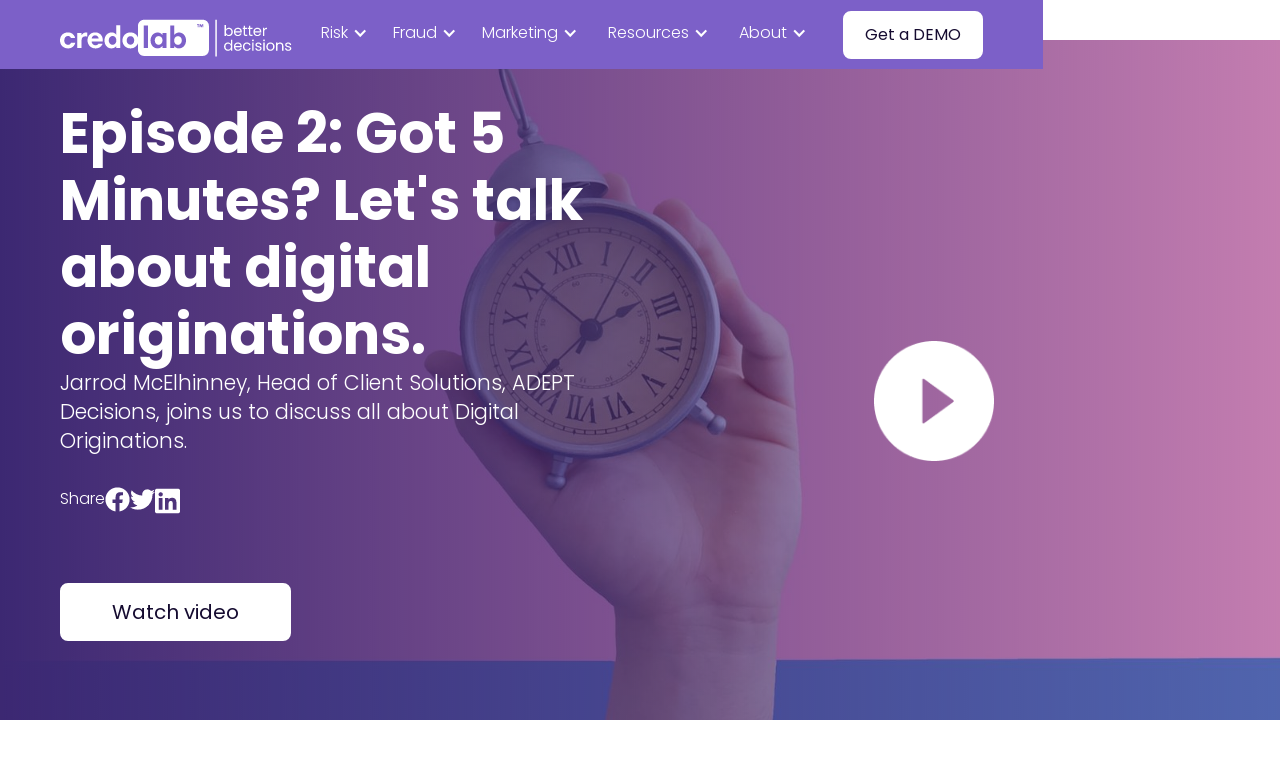

--- FILE ---
content_type: text/html
request_url: https://www.credolab.com/video/podcast-got-5-minutes-lets-talk-about-digital-originations
body_size: 47159
content:
<!DOCTYPE html><!-- Last Published: Sun Jan 11 2026 16:23:50 GMT+0000 (Coordinated Universal Time) --><html data-wf-domain="www.credolab.com" data-wf-page="63478ed060e616038a77f51a" data-wf-site="63033e024c7e47971bd5aaa6" lang="en" data-wf-collection="63478ed060e61641ae77f518" data-wf-item-slug="podcast-got-5-minutes-lets-talk-about-digital-originations"><head><meta charset="utf-8"/><title>Episode 2: Got 5 Minutes? Let&#x27;s talk about digital originations.</title><meta content="Jarrod McElhinney, Head of Client Solutions, ADEPT Decisions, joins us to discuss all about Digital Originations." name="description"/><meta content="Episode 2: Got 5 Minutes? Let&#x27;s talk about digital originations." property="og:title"/><meta content="Jarrod McElhinney, Head of Client Solutions, ADEPT Decisions, joins us to discuss all about Digital Originations." property="og:description"/><meta content="https://cdn.prod.website-files.com/63036d38271cd821b954a407/6350ca0077820834fd95b9d1_5mins.jpg" property="og:image"/><meta content="Episode 2: Got 5 Minutes? Let&#x27;s talk about digital originations." property="twitter:title"/><meta content="Jarrod McElhinney, Head of Client Solutions, ADEPT Decisions, joins us to discuss all about Digital Originations." property="twitter:description"/><meta content="https://cdn.prod.website-files.com/63036d38271cd821b954a407/6350ca0077820834fd95b9d1_5mins.jpg" property="twitter:image"/><meta property="og:type" content="website"/><meta content="summary_large_image" name="twitter:card"/><meta content="width=device-width, initial-scale=1" name="viewport"/><link href="https://cdn.prod.website-files.com/63033e024c7e47971bd5aaa6/css/credolab-relaunch.webflow.shared.5371b6872.min.css" rel="stylesheet" type="text/css" integrity="sha384-U3G2hyvhYA/iwilXWvv2jcz93ZZQGzrkIAE7/YAWCBQYxDIbrVlw/j1rzJniLT6D" crossorigin="anonymous"/><link href="https://fonts.googleapis.com" rel="preconnect"/><link href="https://fonts.gstatic.com" rel="preconnect" crossorigin="anonymous"/><script src="https://ajax.googleapis.com/ajax/libs/webfont/1.6.26/webfont.js" type="text/javascript"></script><script type="text/javascript">WebFont.load({  google: {    families: ["Poppins:300,regular,500,700"]  }});</script><script type="text/javascript">!function(o,c){var n=c.documentElement,t=" w-mod-";n.className+=t+"js",("ontouchstart"in o||o.DocumentTouch&&c instanceof DocumentTouch)&&(n.className+=t+"touch")}(window,document);</script><link href="https://cdn.prod.website-files.com/63033e024c7e47971bd5aaa6/633a4c0d5eab0d56a42bc001_favicon.png" rel="shortcut icon" type="image/x-icon"/><link href="https://cdn.prod.website-files.com/63033e024c7e47971bd5aaa6/633a4c125eab0d72d52bc00c_webclip.png" rel="apple-touch-icon"/><!-- Google Tag Manager -->
<script>!function(){"use strict";function l(e){for(var t=e,r=0,n=document.cookie.split(";");r<n.length;r++){var o=n[r].split("=");if(o[0].trim()===t)return o[1]}}function s(e){return localStorage.getItem(e)}function u(e){return window[e]}function A(e,t){e=document.querySelector(e);return t?null==e?void 0:e.getAttribute(t):null==e?void 0:e.textContent}var e=window,t=document,r="script",n="dataLayer",o="https://ga.credolab.com",a="https://load.ga.credolab.com",i="90tiapjjalbtq",c="8y=aWQ9R1RNLU1YQ1g3WEg%3D&page=1",g="stapeUserId",v="",E="",d=!1;try{var d=!!g&&(m=navigator.userAgent,!!(m=new RegExp("Version/([0-9._]+)(.*Mobile)?.*Safari.*").exec(m)))&&16.4<=parseFloat(m[1]),f="stapeUserId"===g,I=d&&!f?function(e,t,r){void 0===t&&(t="");var n={cookie:l,localStorage:s,jsVariable:u,cssSelector:A},t=Array.isArray(t)?t:[t];if(e&&n[e])for(var o=n[e],a=0,i=t;a<i.length;a++){var c=i[a],c=r?o(c,r):o(c);if(c)return c}else console.warn("invalid uid source",e)}(g,v,E):void 0;d=d&&(!!I||f)}catch(e){console.error(e)}var m=e,g=(m[n]=m[n]||[],m[n].push({"gtm.start":(new Date).getTime(),event:"gtm.js"}),t.getElementsByTagName(r)[0]),v=I?"&bi="+encodeURIComponent(I):"",E=t.createElement(r),f=(d&&(i=8<i.length?i.replace(/([a-z]{8}$)/,"kp$1"):"kp"+i),!d&&a?a:o);E.async=!0,E.src=f+"/"+i+".js?"+c+v,null!=(e=g.parentNode)&&e.insertBefore(E,g)}();</script>
<!-- End Google Tag Manager -->

<!-- Hotjar Tracking Code for https://www.credolab.com -->
<script>
    (function(h,o,t,j,a,r){
        h.hj=h.hj||function(){(h.hj.q=h.hj.q||[]).push(arguments)};
        h._hjSettings={hjid:3221704,hjsv:6};
        a=o.getElementsByTagName('head')[0];
        r=o.createElement('script');r.async=1;
        r.src=t+h._hjSettings.hjid+j+h._hjSettings.hjsv;
        a.appendChild(r);
    })(window,document,'https://static.hotjar.com/c/hotjar-','.js?sv=');
</script>

<meta name="facebook-domain-verification" content="lbj6vdl5b19ca24w2s637qwypebe4q" />

<meta name="google-site-verification" content="W7bDrA5Wim7WnBQraU2qKydihGgP7zvDKyROmphmJYA" />

<script>
setTimeout(function() {
    $('#preloader').fadeOut('fast');
}, 4500);
</script>


<script type="text/javascript">
    (function(c,l,a,r,i,t,y){
        c[a]=c[a]||function(){(c[a].q=c[a].q||[]).push(arguments)};
        t=l.createElement(r);t.async=1;t.src="https://www.clarity.ms/tag/"+i;
        y=l.getElementsByTagName(r)[0];y.parentNode.insertBefore(t,y);
    })(window, document, "clarity", "script", "uju5th60ht");
</script><link rel="canonical" href=https://www.credolab.com/video/podcast-got-5-minutes-lets-talk-about-digital-originations />

<!-- [Attributes by Finsweet] Social Share -->
<script defer src="https://cdn.jsdelivr.net/npm/@finsweet/attributes-socialshare@1/socialshare.js"></script>
<!-- [Attributes by Finsweet] Mirror click events -->
<script defer src="https://cdn.jsdelivr.net/npm/@finsweet/attributes-mirrorclick@1/mirrorclick.js"></script>
<!-- [Attributes by Finsweet] CMS Load -->
<script async src="https://cdn.jsdelivr.net/npm/@finsweet/attributes-cmsload@1/cmsload.js"></script>


<script type="application/ld+json">
{
  "@context": "https://schema.org",
  "@type": "VideoObject",
  "name": "Episode 2: Got 5 Minutes? Let&#39;s talk about digital originations.",
  "description": "Jarrod McElhinney, Head of Client Solutions, ADEPT Decisions, joins us to discuss all about Digital Originations.",
  "thumbnailUrl": "https://cdn.prod.website-files.com/63036d38271cd821b954a407/6350ca0077820834fd95b9d1_5mins.jpg",
  "uploadDate": "Oct 18, 2022",
   "duration": "",
   "embedUrl": "https://youtu.be/eE_M3rLVJrM", 
  "contentUrl": "https://www.credolab.com/podcast-got-5-minutes-lets-talk-about-digital-originations",
  "isAccessibleForFree": true,
  "publisher": {
    "@type": "Organization",
    "name": "Credolab"
  },
  "genre": "Credit Scoring",
  "potentialAction": {
    "@type": "WatchAction",
    "target": "https://www.credolab.com/podcast-got-5-minutes-lets-talk-about-digital-originations"
  }  
}
</script></head><body><div><div class="w-embed"><style>
.hero-logo-grid {
display: none;
}
.pre-footer {
color: #3c2872;
}
.case-study-button {
border-color: #C0D804;
}
.case-study-color-image {
background-color: #3C2872;
}
.pricing-color {
border-color: #C0D804;
}
#results {
background-color: white;
border-color: white;
color: #3C2872;
}
#stats {
background-color: ;
color: white;
border-color: ;
}
#hero-button-outline {
background-color: transparent;
border-color: ;
color: ;
}
#sdk-button-solid {
background-color: white;
border-color: white;
color: #C0D804;
}
#video-button {
background-color: white;
border-color: white;
color: #150b30;
}
#cta1 {
background-color: #3C2872;
border-color: #3C2872;
}
#cta2 {
background-color: transparent;
color: #3C2872;
border-color: #3C2872;
}
#pricing {
background-color: #C0D804;
border-color: #C0D804;
}
</style></div><div data-animation="default" data-collapse="medium" data-duration="400" data-easing="ease" data-easing2="ease" role="banner" class="navbar w-nav"><div class="hidden"><div class="web-top-banner-container"><img src="https://cdn.prod.website-files.com/63033e024c7e47971bd5aaa6/68f7308d347acf5b8ab76009_banner-sff.avif" loading="lazy" sizes="(max-width: 3068px) 100vw, 3068px" srcset="https://cdn.prod.website-files.com/63033e024c7e47971bd5aaa6/68f7308d347acf5b8ab76009_banner-sff-p-500.avif 500w, https://cdn.prod.website-files.com/63033e024c7e47971bd5aaa6/68f7308d347acf5b8ab76009_banner-sff-p-800.avif 800w, https://cdn.prod.website-files.com/63033e024c7e47971bd5aaa6/68f7308d347acf5b8ab76009_banner-sff-p-1080.avif 1080w, https://cdn.prod.website-files.com/63033e024c7e47971bd5aaa6/68f7308d347acf5b8ab76009_banner-sff-p-1600.avif 1600w, https://cdn.prod.website-files.com/63033e024c7e47971bd5aaa6/68f7308d347acf5b8ab76009_banner-sff.avif 3068w" alt="" class="web-banner"/><div><div class="w-embed w-script"><script>
document.addEventListener("DOMContentLoaded", () => {
  const target = new Date("November 12, 2025 09:00:00 GMT+0800").getTime();

  function updateCountdown() {
    const now = new Date().getTime();
    let diff = target - now;

    if (diff <= 0) {
      document.getElementById("day").textContent = 0;
      document.getElementById("hour").textContent = 0;
      document.getElementById("min").textContent = 0;
      clearInterval(timer);
      return;
    }

    const days = Math.floor(diff / (1000 * 60 * 60 * 24));
    const hours = Math.floor((diff / (1000 * 60 * 60)) % 24);
    const minutes = Math.floor((diff / (1000 * 60)) % 60);

    document.getElementById("day").textContent = days;
    document.getElementById("hour").textContent = hours;
    document.getElementById("min").textContent = minutes;
  }

  updateCountdown();
  const timer = setInterval(updateCountdown, 60000);
});
</script></div></div><div class="countdown-text">in <span id="day" class="countdown-numbers">0</span> days <span id="hour" class="countdown-numbers">0</span> hours <span id="min" class="countdown-numbers">0</span> minutes</div></div></div><div class="max-width navbar-header w-container"><div class="mobile-menu-home-link"><a href="/" class="brand w-nav-brand"><div class="white-text w-embed"><svg width="100%" height="auto" viewBox="0 0 904 233" fill="none" xmlns="http://www.w3.org/2000/svg">
<path d="M859.905 178.031C857.567 178.031 855.47 177.641 853.614 176.861C851.758 176.044 850.292 174.931 849.216 173.52C848.14 172.072 847.546 170.42 847.435 168.564H852.668C852.816 170.086 853.521 171.33 854.783 172.295C856.082 173.26 857.771 173.743 859.849 173.743C861.779 173.743 863.301 173.316 864.414 172.462C865.528 171.608 866.084 170.531 866.084 169.232C866.084 167.896 865.49 166.912 864.303 166.281C863.115 165.612 861.278 164.963 858.791 164.332C856.527 163.738 854.672 163.144 853.224 162.55C851.814 161.918 850.589 161.009 849.55 159.821C848.548 158.596 848.047 156.999 848.047 155.032C848.047 153.473 848.511 152.043 849.439 150.744C850.367 149.445 851.684 148.424 853.391 147.681C855.099 146.902 857.047 146.512 859.237 146.512C862.614 146.512 865.342 147.366 867.42 149.073C869.499 150.781 870.612 153.12 870.761 156.09H865.695C865.583 154.494 864.934 153.213 863.746 152.247C862.596 151.282 861.037 150.8 859.07 150.8C857.251 150.8 855.804 151.189 854.727 151.969C853.651 152.749 853.113 153.77 853.113 155.032C853.113 156.034 853.428 156.87 854.059 157.538C854.727 158.169 855.544 158.689 856.509 159.097C857.511 159.468 858.884 159.895 860.629 160.378C862.818 160.972 864.6 161.566 865.973 162.16C867.346 162.717 868.515 163.571 869.48 164.721C870.482 165.872 871.002 167.376 871.039 169.232C871.039 170.903 870.575 172.406 869.647 173.743C868.719 175.079 867.402 176.137 865.695 176.917C864.024 177.659 862.095 178.031 859.905 178.031Z" fill="white"/>
<path d="M828.914 146.445C832.626 146.445 835.632 147.578 837.933 149.842C840.234 152.07 841.385 155.3 841.385 159.532V177.519H836.374V160.256C836.374 157.211 835.613 154.891 834.092 153.295C832.57 151.661 830.492 150.845 827.857 150.845C825.184 150.845 823.05 151.68 821.455 153.35C819.896 155.021 819.116 157.453 819.116 160.645V177.519H814.05V147.002H819.116V151.346C820.118 149.787 821.473 148.58 823.18 147.726C824.925 146.872 826.836 146.445 828.914 146.445Z" fill="white"/>
<path d="M792.306 178.031C789.448 178.031 786.85 177.381 784.512 176.082C782.211 174.782 780.392 172.944 779.056 170.569C777.757 168.155 777.107 165.371 777.107 162.215C777.107 159.097 777.775 156.35 779.112 153.974C780.485 151.561 782.34 149.723 784.679 148.461C787.017 147.161 789.633 146.512 792.528 146.512C795.423 146.512 798.04 147.161 800.378 148.461C802.716 149.723 804.553 151.542 805.889 153.918C807.262 156.294 807.949 159.06 807.949 162.215C807.949 165.371 807.244 168.155 805.834 170.569C804.46 172.944 802.586 174.782 800.211 176.082C797.836 177.381 795.2 178.031 792.306 178.031ZM792.306 173.576C794.124 173.576 795.831 173.149 797.427 172.295C799.023 171.441 800.304 170.16 801.269 168.452C802.271 166.745 802.772 164.666 802.772 162.215C802.772 159.765 802.289 157.686 801.324 155.979C800.359 154.271 799.097 153.009 797.539 152.192C795.98 151.338 794.291 150.911 792.473 150.911C790.617 150.911 788.91 151.338 787.351 152.192C785.829 153.009 784.604 154.271 783.677 155.979C782.749 157.686 782.285 159.765 782.285 162.215C782.285 164.703 782.73 166.8 783.621 168.508C784.549 170.216 785.774 171.497 787.295 172.35C788.817 173.167 790.487 173.576 792.306 173.576Z" fill="white"/>
<path d="M768.471 142.05C767.506 142.05 766.689 141.716 766.021 141.047C765.353 140.379 765.019 139.562 765.019 138.597C765.019 137.632 765.353 136.815 766.021 136.147C766.689 135.479 767.506 135.145 768.471 135.145C769.398 135.145 770.178 135.479 770.809 136.147C771.477 136.815 771.811 137.632 771.811 138.597C771.811 139.562 771.477 140.379 770.809 141.047C770.178 141.716 769.398 142.05 768.471 142.05ZM770.92 147.006V177.522H765.854V147.006H770.92Z" fill="white"/>
<path d="M748.129 178.031C745.791 178.031 743.694 177.641 741.838 176.861C739.982 176.044 738.516 174.931 737.44 173.52C736.364 172.072 735.77 170.42 735.659 168.564H740.892C741.04 170.086 741.745 171.33 743.007 172.295C744.306 173.26 745.995 173.743 748.073 173.743C750.003 173.743 751.525 173.316 752.638 172.462C753.752 171.608 754.308 170.531 754.308 169.232C754.308 167.896 753.715 166.912 752.527 166.281C751.339 165.612 749.502 164.963 747.016 164.332C744.752 163.738 742.896 163.144 741.448 162.55C740.038 161.918 738.813 161.009 737.774 159.821C736.772 158.596 736.271 156.999 736.271 155.032C736.271 153.473 736.735 152.043 737.663 150.744C738.591 149.445 739.908 148.424 741.615 147.681C743.323 146.902 745.271 146.512 747.461 146.512C750.838 146.512 753.566 147.366 755.645 149.073C757.723 150.781 758.836 153.12 758.985 156.09H753.919C753.807 154.494 753.158 153.213 751.97 152.247C750.82 151.282 749.261 150.8 747.294 150.8C745.475 150.8 744.028 151.189 742.952 151.969C741.875 152.749 741.337 153.77 741.337 155.032C741.337 156.034 741.653 156.87 742.284 157.538C742.952 158.169 743.768 158.689 744.733 159.097C745.735 159.468 747.108 159.895 748.853 160.378C751.042 160.972 752.824 161.566 754.197 162.16C755.57 162.717 756.739 163.571 757.704 164.721C758.706 165.872 759.226 167.376 759.263 169.232C759.263 170.903 758.799 172.406 757.871 173.743C756.944 175.079 755.626 176.137 753.919 176.917C752.249 177.659 750.319 178.031 748.129 178.031Z" fill="white"/>
<path d="M726.8 142.05C725.835 142.05 725.018 141.716 724.35 141.047C723.682 140.379 723.348 139.562 723.348 138.597C723.348 137.632 723.682 136.815 724.35 136.147C725.018 135.479 725.835 135.145 726.8 135.145C727.728 135.145 728.507 135.479 729.138 136.147C729.806 136.815 730.14 137.632 730.14 138.597C730.14 139.562 729.806 140.379 729.138 141.047C728.507 141.716 727.728 142.05 726.8 142.05ZM729.249 147.006V177.522H724.183V147.006H729.249Z" fill="white"/>
<path d="M689.032 162.215C689.032 159.06 689.663 156.313 690.925 153.974C692.187 151.598 693.931 149.76 696.158 148.461C698.422 147.161 701.001 146.512 703.896 146.512C707.645 146.512 710.725 147.421 713.138 149.24C715.587 151.059 717.202 153.584 717.981 156.814H712.525C712.006 154.958 710.985 153.491 709.463 152.415C707.979 151.338 706.123 150.8 703.896 150.8C701.001 150.8 698.663 151.802 696.882 153.807C695.1 155.774 694.21 158.577 694.21 162.215C694.21 165.891 695.1 168.731 696.882 170.736C698.663 172.74 701.001 173.743 703.896 173.743C706.123 173.743 707.979 173.223 709.463 172.183C710.948 171.144 711.969 169.659 712.525 167.728H717.981C717.165 170.847 715.532 173.353 713.082 175.246C710.633 177.102 707.571 178.031 703.896 178.031C701.001 178.031 698.422 177.381 696.158 176.082C693.931 174.782 692.187 172.944 690.925 170.569C689.663 168.193 689.032 165.408 689.032 162.215Z" fill="white"/>
<path d="M684.797 161.102C684.797 162.067 684.741 163.088 684.63 164.164H660.246C660.431 167.172 661.452 169.529 663.308 171.237C665.2 172.907 667.483 173.743 670.155 173.743C672.345 173.743 674.163 173.241 675.611 172.239C677.095 171.2 678.135 169.826 678.728 168.118H684.184C683.368 171.051 681.735 173.446 679.285 175.302C676.836 177.121 673.792 178.031 670.155 178.031C667.26 178.031 664.662 177.381 662.361 176.082C660.097 174.782 658.316 172.944 657.017 170.569C655.718 168.155 655.068 165.371 655.068 162.215C655.068 159.06 655.699 156.294 656.961 153.918C658.223 151.542 659.986 149.723 662.25 148.461C664.551 147.161 667.186 146.512 670.155 146.512C673.05 146.512 675.611 147.143 677.838 148.405C680.065 149.667 681.772 151.412 682.959 153.64C684.184 155.83 684.797 158.317 684.797 161.102ZM679.564 160.044C679.564 158.113 679.137 156.461 678.283 155.088C677.429 153.677 676.26 152.619 674.776 151.913C673.328 151.171 671.714 150.8 669.932 150.8C667.372 150.8 665.182 151.616 663.363 153.25C661.582 154.883 660.561 157.148 660.301 160.044H679.564Z" fill="white"/>
<path d="M618.001 162.155C618.001 159.037 618.632 156.308 619.894 153.969C621.156 151.593 622.881 149.756 625.071 148.456C627.298 147.157 629.785 146.507 632.531 146.507C634.906 146.507 637.115 147.064 639.156 148.178C641.197 149.254 642.756 150.684 643.832 152.466V136.316H648.954V177.525H643.832V171.789C642.83 173.608 641.346 175.112 639.379 176.3C637.412 177.451 635.11 178.026 632.475 178.026C629.766 178.026 627.298 177.358 625.071 176.021C622.881 174.685 621.156 172.81 619.894 170.397C618.632 167.984 618.001 165.237 618.001 162.155ZM643.832 162.211C643.832 159.909 643.368 157.904 642.44 156.197C641.513 154.489 640.251 153.19 638.655 152.299C637.096 151.37 635.37 150.906 633.477 150.906C631.585 150.906 629.859 151.352 628.3 152.243C626.741 153.134 625.498 154.433 624.57 156.141C623.642 157.849 623.178 159.853 623.178 162.155C623.178 164.494 623.642 166.536 624.57 168.281C625.498 169.988 626.741 171.306 628.3 172.235C629.859 173.126 631.585 173.571 633.477 173.571C635.37 173.571 637.096 173.126 638.655 172.235C640.251 171.306 641.513 169.988 642.44 168.281C643.368 166.536 643.832 164.513 643.832 162.211Z" fill="white"/>
<path d="M769.397 96.4857C770.288 94.7408 771.55 93.3858 773.183 92.4205C774.853 91.4553 776.876 90.9727 779.251 90.9727V96.2072H777.915C772.236 96.2072 769.397 99.2886 769.397 105.451V122.046H764.331V91.5295H769.397V96.4857Z" fill="white"/>
<path d="M758.205 105.625C758.205 106.59 758.15 107.611 758.038 108.688H733.654C733.84 111.695 734.861 114.052 736.716 115.76C738.609 117.431 740.892 118.266 743.564 118.266C745.754 118.266 747.572 117.765 749.02 116.763C750.504 115.723 751.543 114.349 752.137 112.642H757.593C756.776 115.575 755.143 117.969 752.694 119.825C750.244 121.644 747.201 122.554 743.564 122.554C740.669 122.554 738.071 121.904 735.77 120.605C733.506 119.306 731.725 117.468 730.426 115.092C729.127 112.679 728.477 109.894 728.477 106.739C728.477 103.583 729.108 100.818 730.37 98.4415C731.632 96.0655 733.395 94.2464 735.659 92.9842C737.96 91.6848 740.595 91.0352 743.564 91.0352C746.459 91.0352 749.02 91.6663 751.246 92.9285C753.473 94.1908 755.181 95.9356 756.368 98.1631C757.593 100.353 758.205 102.841 758.205 105.625ZM752.972 104.567C752.972 102.637 752.545 100.985 751.692 99.611C750.838 98.2002 749.669 97.1422 748.185 96.4368C746.737 95.6943 745.123 95.3231 743.341 95.3231C740.78 95.3231 738.591 96.1398 736.772 97.7733C734.991 99.4068 733.97 101.671 733.71 104.567H752.972Z" fill="white"/>
<path d="M716.823 95.7129V113.7C716.823 115.185 717.138 116.243 717.769 116.874C718.4 117.468 719.495 117.765 721.054 117.765H724.784V122.053H720.219C717.398 122.053 715.283 121.403 713.872 120.104C712.462 118.804 711.757 116.67 711.757 113.7V95.7129H707.804V91.5364H711.757V83.8516H716.823V91.5364H724.784V95.7129H716.823Z" fill="white"/>
<path d="M697.103 95.7129V113.7C697.103 115.185 697.419 116.243 698.05 116.874C698.68 117.468 699.775 117.765 701.334 117.765H705.064V122.053H700.499C697.678 122.053 695.563 121.403 694.153 120.104C692.742 118.804 692.037 116.67 692.037 113.7V95.7129H688.084V91.5364H692.037V83.8516H697.103V91.5364H705.064V95.7129H697.103Z" fill="white"/>
<path d="M684.797 105.625C684.797 106.59 684.741 107.611 684.63 108.688H660.246C660.431 111.695 661.452 114.052 663.308 115.76C665.2 117.431 667.483 118.266 670.155 118.266C672.345 118.266 674.163 117.765 675.611 116.763C677.095 115.723 678.135 114.349 678.728 112.642H684.184C683.368 115.575 681.735 117.969 679.285 119.825C676.836 121.644 673.792 122.554 670.155 122.554C667.26 122.554 664.662 121.904 662.361 120.605C660.097 119.306 658.316 117.468 657.017 115.092C655.718 112.679 655.068 109.894 655.068 106.739C655.068 103.583 655.699 100.818 656.961 98.4415C658.223 96.0655 659.986 94.2464 662.25 92.9842C664.551 91.6848 667.186 91.0352 670.155 91.0352C673.05 91.0352 675.611 91.6663 677.838 92.9285C680.065 94.1908 681.772 95.9356 682.959 98.1631C684.184 100.353 684.797 102.841 684.797 105.625ZM679.564 104.567C679.564 102.637 679.137 100.985 678.283 99.611C677.429 98.2002 676.26 97.1422 674.776 96.4368C673.328 95.6943 671.714 95.3231 669.932 95.3231C667.372 95.3231 665.182 96.1398 663.363 97.7733C661.582 99.4068 660.561 101.671 660.301 104.567H679.564Z" fill="white"/>
<path d="M624.957 97.2118C625.996 95.3927 627.518 93.9077 629.522 92.7569C631.526 91.606 633.809 91.0306 636.37 91.0306C639.116 91.0306 641.584 91.6802 643.774 92.9796C645.964 94.279 647.689 96.1166 648.951 98.4926C650.213 100.831 650.844 103.56 650.844 106.679C650.844 109.76 650.213 112.507 648.951 114.92C647.689 117.333 645.945 119.208 643.718 120.545C641.529 121.881 639.079 122.549 636.37 122.549C633.735 122.549 631.415 121.974 629.411 120.823C627.444 119.672 625.959 118.206 624.957 116.424V122.048H619.891V80.8398H624.957V97.2118ZM645.667 106.679C645.667 104.377 645.203 102.372 644.275 100.664C643.347 98.9567 642.085 97.6573 640.489 96.7663C638.931 95.8753 637.205 95.4298 635.312 95.4298C633.456 95.4298 631.73 95.8939 630.135 96.822C628.576 97.713 627.314 99.0309 626.349 100.776C625.421 102.484 624.957 104.47 624.957 106.734C624.957 109.036 625.421 111.059 626.349 112.804C627.314 114.512 628.576 115.83 630.135 116.758C631.73 117.649 633.456 118.094 635.312 118.094C637.205 118.094 638.931 117.649 640.489 116.758C642.085 115.83 643.347 114.512 644.275 112.804C645.203 111.059 645.667 109.017 645.667 106.679Z" fill="white"/>
<path fill-rule="evenodd" clip-rule="evenodd" d="M316.401 61.0234H538.136H538.155C550.691 61.0234 560.948 71.2831 560.948 83.8227V174.412C560.948 186.952 550.691 197.211 538.155 197.211H316.42C303.884 197.211 293.628 186.952 293.628 174.412V149.561C293.571 149.703 293.523 149.846 293.475 149.988C293.428 150.131 293.381 150.273 293.324 150.416C291.823 154.064 289.734 157.255 287.075 160.01C284.415 162.765 281.224 164.931 277.54 166.546C273.836 168.142 269.733 168.959 265.403 168.959C261.072 168.959 257.064 168.18 253.379 166.603C249.695 165.026 246.504 162.898 243.844 160.181C241.166 157.483 239.077 154.273 237.539 150.587C236 146.901 235.24 143.025 235.24 138.693C235.24 134.361 236 130.352 237.539 126.666C239.077 122.981 241.185 119.808 243.901 117.129C246.599 114.45 249.79 112.36 253.436 110.878C257.083 109.377 260.901 108.636 265.384 108.636C269.866 108.636 273.95 109.396 277.635 110.935C281.319 112.474 284.472 114.583 287.113 117.243C289.753 119.903 291.823 123.095 293.305 126.78C293.362 126.923 293.409 127.07 293.457 127.217C293.504 127.365 293.552 127.512 293.609 127.654V83.8227C293.609 71.2831 303.865 61.0234 316.401 61.0234ZM265.403 154.824C269.714 154.824 273.133 153.285 275.64 150.226L275.659 150.207C278.185 147.148 279.439 143.348 279.439 138.788C279.439 136.584 279.116 134.513 278.489 132.594C277.863 130.656 276.951 128.965 275.773 127.521C274.596 126.058 273.114 124.918 271.348 124.044C269.581 123.19 267.606 122.753 265.403 122.753C260.92 122.753 257.444 124.272 254.975 127.293C252.506 130.314 251.271 134.152 251.271 138.788C251.271 141.144 251.632 143.31 252.335 145.267C253.038 147.243 254.044 148.934 255.336 150.34C256.627 151.765 258.128 152.867 259.818 153.646C261.49 154.425 263.37 154.824 265.403 154.824ZM315.546 166.964H331.444V82.1318H315.546V166.964ZM385.634 166.964H400.943V110.517H385.634V117.832H385.159C384.361 116.73 383.45 115.647 382.386 114.583C381.341 113.519 380.088 112.569 378.682 111.752C377.277 110.935 375.681 110.27 373.915 109.757C372.148 109.244 370.173 108.997 367.97 108.997C364.361 108.997 360.942 109.7 357.732 111.068C354.503 112.436 351.654 114.412 349.185 117.015C346.715 119.599 344.74 122.734 343.297 126.381C341.834 130.029 341.112 134.133 341.112 138.693C341.112 144.032 341.929 148.611 343.582 152.411C345.234 156.229 347.323 159.345 349.83 161.777C352.338 164.209 355.111 165.995 358.131 167.135C361.151 168.275 364.038 168.845 366.792 168.845C371.427 168.845 375.187 167.971 378.093 166.204C381 164.437 383.355 162.328 385.159 159.896H385.634V166.964ZM466.491 160.903C468.96 158.357 470.955 155.223 472.436 151.537L472.417 151.518C473.918 147.832 474.658 143.671 474.658 139.035C474.658 133.848 473.861 129.364 472.246 125.545C470.632 121.746 468.561 118.611 466.054 116.179C463.547 113.747 460.793 111.942 457.811 110.764C454.81 109.586 451.961 108.997 449.207 108.997C446.851 108.997 444.705 109.244 442.787 109.757C440.868 110.27 439.14 110.916 437.658 111.695C436.158 112.493 434.828 113.367 433.651 114.355C432.473 115.343 431.447 116.293 430.593 117.243H430.118V82.1318H414.809V166.983H430.365V160.732H430.84C432.568 163.012 434.828 164.931 437.62 166.508C440.412 168.085 443.888 168.864 448.048 168.864C451.429 168.864 454.715 168.161 457.944 166.793C461.173 165.425 464.022 163.449 466.491 160.903ZM524.858 77.668H515.779V80.5749H518.685V89.0486H521.895V80.5749H524.858V77.668ZM536.806 89.0486H540.016L540.054 89.0676L539.18 77.687H534.849L533.368 82.3798C533.235 82.749 533.136 83.0493 533.063 83.2718C533.042 83.3356 533.024 83.393 533.007 83.4438C532.961 83.5811 532.922 83.7321 532.882 83.8886C532.855 83.9921 532.828 84.0979 532.798 84.2038H532.741L532.725 84.1316C532.692 83.9791 532.654 83.8086 532.589 83.5958C532.564 83.5132 532.534 83.4157 532.499 83.3019C532.43 83.0754 532.342 82.7845 532.228 82.4178L530.69 77.668H526.302L525.333 89.0486H528.6L528.961 83.5958C529.018 83.0068 529.056 82.5508 529.056 82.1898V81.2399H529.151C529.227 81.5438 529.303 81.8858 529.379 82.2848C529.474 82.6648 529.607 83.1778 529.816 83.7858L531.449 89.0486H533.899L535.742 83.4248C535.894 82.9498 536.008 82.5318 536.065 82.1708C536.103 81.8098 536.16 81.4869 536.236 81.2209H536.388V82.0948C536.388 82.3988 536.407 82.8548 536.445 83.4248L536.806 89.0486Z" fill="white"/>
<path d="M454.918 127.733C453.702 126.251 452.164 125.035 450.321 124.142C448.479 123.249 446.333 122.793 443.901 122.793C442.021 122.793 440.217 123.192 438.488 123.971C436.76 124.75 435.259 125.852 434.025 127.277C432.771 128.683 431.764 130.393 431.023 132.407C430.283 134.402 429.903 136.625 429.903 139.056C429.903 141.488 430.283 143.711 431.023 145.706C431.764 147.701 432.79 149.411 434.081 150.836C435.373 152.242 436.874 153.344 438.564 154.142C440.255 154.921 442.078 155.32 444.034 155.32C446.466 155.32 448.593 154.845 450.397 153.914C452.202 152.964 453.721 151.729 454.937 150.209C456.152 148.689 457.064 146.941 457.653 145.022C458.242 143.103 458.527 141.108 458.527 139.075C458.527 137.043 458.242 134.915 457.653 132.958C457.064 131.001 456.171 129.272 454.937 127.771L454.918 127.733Z" fill="white"/>
<path d="M381.855 127.007C380.601 125.601 379.101 124.499 377.372 123.701C375.644 122.922 373.801 122.523 371.845 122.523C369.338 122.523 367.173 122.998 365.368 123.929C363.564 124.879 362.044 126.114 360.829 127.634C359.613 129.154 358.701 130.902 358.112 132.821C357.524 134.74 357.22 136.735 357.22 138.768C357.22 140.801 357.524 142.815 358.112 144.772C358.701 146.729 359.575 148.477 360.772 150.016C361.949 151.555 363.45 152.771 365.254 153.663C367.059 154.575 369.224 155.012 371.731 155.012C373.611 155.012 375.397 154.613 377.087 153.834C378.778 153.055 380.278 151.954 381.57 150.529C382.862 149.123 383.906 147.413 384.704 145.399C385.483 143.404 385.882 141.219 385.882 138.863C385.882 136.507 385.54 134.189 384.818 132.137C384.115 130.104 383.127 128.375 381.874 126.95L381.855 127.007Z" fill="white"/>
<path d="M37.7029 153.054C35.8985 154.631 33.4673 155.41 30.4092 155.41C28.13 155.41 26.1166 154.973 24.3502 154.118C22.5838 153.263 21.0832 152.047 19.8676 150.527C18.652 148.988 17.7213 147.221 17.0945 145.226C16.4677 143.231 16.1448 141.046 16.1448 138.69C16.1448 133.732 17.3604 129.742 19.7917 126.664C22.2229 123.605 25.6038 122.066 29.9154 122.066C32.7455 122.066 35.1007 122.712 36.9811 124.004C38.8615 125.296 40.1531 127.044 40.8749 129.248H56.6588C56.184 126.892 55.3103 124.498 53.9997 122.066C52.7081 119.634 50.9607 117.411 48.7574 115.416C46.5541 113.421 43.8949 111.787 40.7419 110.533C37.6079 109.279 34.0181 108.652 30.0294 108.652C25.3949 108.652 21.2162 109.431 17.4934 111.008C13.7706 112.585 10.5986 114.713 8.01543 117.43C5.43226 120.147 3.4379 123.32 2.07034 126.968C0.702775 130.616 0 134.492 0 138.576C0 143.212 0.77875 147.392 2.35524 151.116C3.93174 154.84 6.05906 158.051 8.77519 160.711C11.4913 163.39 14.6823 165.423 18.3671 166.829C22.0519 168.234 25.9837 168.956 30.1433 168.956C34.0751 168.956 37.57 168.386 40.628 167.247C43.686 166.107 46.3641 164.568 48.6434 162.649C50.9227 160.73 52.8031 158.469 54.3036 155.866C55.7851 153.263 56.9247 150.527 57.7225 147.62H41.5777C40.7989 149.672 39.4883 151.477 37.6839 153.035L37.7029 153.054Z" fill="white"/>
<path d="M87.6738 111.999C84.8437 114.089 82.6404 116.502 81.0829 119.237H80.722V110.517H65.166V166.964H81.0639V139.51C81.0639 134.399 82.2415 130.447 84.5968 127.673C86.952 124.88 90.4849 123.493 95.1954 123.493C96.7719 123.493 98.1584 123.569 99.3741 123.721C100.59 123.873 101.71 124.044 102.736 124.196V109.358C101.406 109.035 99.6779 108.883 97.5506 108.883C93.7898 108.883 90.4849 109.928 87.6548 111.999H87.6738Z" fill="white"/>
<path d="M153.936 117.525C151.505 114.808 148.504 112.661 144.933 111.046C141.363 109.431 137.26 108.633 132.625 108.633C127.991 108.633 123.888 109.412 120.317 110.989C116.746 112.566 113.726 114.694 111.238 117.411C108.769 120.127 106.889 123.281 105.578 126.891C104.286 130.501 103.641 134.32 103.641 138.329C103.641 142.965 104.4 147.145 105.939 150.869C107.477 154.592 109.586 157.822 112.302 160.52C115.018 163.237 118.19 165.308 121.837 166.771C125.484 168.215 129.434 168.956 133.67 168.956C137.355 168.956 140.679 168.481 143.623 167.55C146.567 166.6 149.131 165.308 151.334 163.655C153.538 162.002 155.38 160.102 156.862 157.936C158.343 155.77 159.578 153.509 160.508 151.153H145.085C143.832 152.958 142.274 154.383 140.432 155.447C138.589 156.511 136.367 157.043 133.765 157.043C131.733 157.043 129.814 156.644 128.048 155.865C126.281 155.086 124.743 154.022 123.451 152.692C122.16 151.362 121.115 149.824 120.336 148.095C119.558 146.366 119.159 144.523 119.159 142.566H161.097C161.249 141.787 161.325 141.027 161.325 140.324V138.329C161.325 134.396 160.698 130.634 159.445 127.024C158.191 123.414 156.349 120.241 153.899 117.544L153.936 117.525ZM119.311 131.717C119.463 130.14 119.88 128.639 120.545 127.176C121.21 125.732 122.103 124.44 123.204 123.357C124.306 122.255 125.636 121.381 127.212 120.697C128.789 120.032 130.555 119.69 132.511 119.69C136.272 119.69 139.33 120.868 141.647 123.224C143.965 125.58 145.313 128.411 145.712 131.717H119.33H119.311Z" fill="white"/>
<path d="M211.885 116.993H211.41C209.606 114.561 207.365 112.547 204.686 110.989C202.008 109.412 198.57 108.633 194.316 108.633C190.783 108.633 187.383 109.355 184.135 110.818C180.868 112.281 178.038 114.314 175.588 116.936C173.156 119.577 171.2 122.731 169.757 126.417C168.294 130.102 167.572 134.187 167.572 138.671C167.572 144.01 168.389 148.589 170.041 152.389C171.694 156.189 173.764 159.343 176.29 161.812C178.798 164.282 181.552 166.087 184.534 167.227C187.516 168.367 190.384 168.937 193.138 168.937C197.526 168.937 201.267 168.082 204.325 166.41C207.383 164.719 209.815 162.857 211.619 160.805H212.094V166.923H227.403V82.1289H211.847V116.993H211.885ZM211.182 145.454C210.404 147.449 209.359 149.178 208.067 150.641C206.776 152.104 205.275 153.225 203.585 154.004C201.894 154.783 200.109 155.182 198.228 155.182C195.797 155.182 193.67 154.707 191.865 153.776C190.061 152.826 188.542 151.591 187.326 150.071C186.11 148.532 185.199 146.784 184.61 144.827C184.021 142.87 183.717 140.856 183.717 138.823C183.717 136.79 184.021 134.776 184.61 132.819C185.199 130.862 186.091 129.095 187.326 127.518C188.542 125.942 190.08 124.669 191.922 123.7C193.765 122.712 195.911 122.218 198.342 122.218C200.299 122.218 202.141 122.636 203.87 123.453C205.598 124.27 207.099 125.41 208.352 126.873C209.606 128.316 210.593 130.102 211.296 132.173C211.999 134.263 212.36 136.505 212.36 138.956C212.36 141.407 211.961 143.497 211.182 145.492V145.454Z" fill="white"/>
<path fill-rule="evenodd" clip-rule="evenodd" d="M585.104 199.714V61.0234H590.651V199.714H585.104Z" fill="white"/>
</svg></div></a></div><nav role="navigation" class="nav-menu w-nav-menu"><div class="w-layout-grid grid-36"><a href="/" class="brand desktop w-nav-brand"><div class="white-text w-embed"><svg width="100%" height="auto" viewBox="0 0 904 233" fill="none" xmlns="http://www.w3.org/2000/svg">
<path d="M859.905 178.031C857.567 178.031 855.47 177.641 853.614 176.861C851.758 176.044 850.292 174.931 849.216 173.52C848.14 172.072 847.546 170.42 847.435 168.564H852.668C852.816 170.086 853.521 171.33 854.783 172.295C856.082 173.26 857.771 173.743 859.849 173.743C861.779 173.743 863.301 173.316 864.414 172.462C865.528 171.608 866.084 170.531 866.084 169.232C866.084 167.896 865.49 166.912 864.303 166.281C863.115 165.612 861.278 164.963 858.791 164.332C856.527 163.738 854.672 163.144 853.224 162.55C851.814 161.918 850.589 161.009 849.55 159.821C848.548 158.596 848.047 156.999 848.047 155.032C848.047 153.473 848.511 152.043 849.439 150.744C850.367 149.445 851.684 148.424 853.391 147.681C855.099 146.902 857.047 146.512 859.237 146.512C862.614 146.512 865.342 147.366 867.42 149.073C869.499 150.781 870.612 153.12 870.761 156.09H865.695C865.583 154.494 864.934 153.213 863.746 152.247C862.596 151.282 861.037 150.8 859.07 150.8C857.251 150.8 855.804 151.189 854.727 151.969C853.651 152.749 853.113 153.77 853.113 155.032C853.113 156.034 853.428 156.87 854.059 157.538C854.727 158.169 855.544 158.689 856.509 159.097C857.511 159.468 858.884 159.895 860.629 160.378C862.818 160.972 864.6 161.566 865.973 162.16C867.346 162.717 868.515 163.571 869.48 164.721C870.482 165.872 871.002 167.376 871.039 169.232C871.039 170.903 870.575 172.406 869.647 173.743C868.719 175.079 867.402 176.137 865.695 176.917C864.024 177.659 862.095 178.031 859.905 178.031Z" fill="white"/>
<path d="M828.914 146.445C832.626 146.445 835.632 147.578 837.933 149.842C840.234 152.07 841.385 155.3 841.385 159.532V177.519H836.374V160.256C836.374 157.211 835.613 154.891 834.092 153.295C832.57 151.661 830.492 150.845 827.857 150.845C825.184 150.845 823.05 151.68 821.455 153.35C819.896 155.021 819.116 157.453 819.116 160.645V177.519H814.05V147.002H819.116V151.346C820.118 149.787 821.473 148.58 823.18 147.726C824.925 146.872 826.836 146.445 828.914 146.445Z" fill="white"/>
<path d="M792.306 178.031C789.448 178.031 786.85 177.381 784.512 176.082C782.211 174.782 780.392 172.944 779.056 170.569C777.757 168.155 777.107 165.371 777.107 162.215C777.107 159.097 777.775 156.35 779.112 153.974C780.485 151.561 782.34 149.723 784.679 148.461C787.017 147.161 789.633 146.512 792.528 146.512C795.423 146.512 798.04 147.161 800.378 148.461C802.716 149.723 804.553 151.542 805.889 153.918C807.262 156.294 807.949 159.06 807.949 162.215C807.949 165.371 807.244 168.155 805.834 170.569C804.46 172.944 802.586 174.782 800.211 176.082C797.836 177.381 795.2 178.031 792.306 178.031ZM792.306 173.576C794.124 173.576 795.831 173.149 797.427 172.295C799.023 171.441 800.304 170.16 801.269 168.452C802.271 166.745 802.772 164.666 802.772 162.215C802.772 159.765 802.289 157.686 801.324 155.979C800.359 154.271 799.097 153.009 797.539 152.192C795.98 151.338 794.291 150.911 792.473 150.911C790.617 150.911 788.91 151.338 787.351 152.192C785.829 153.009 784.604 154.271 783.677 155.979C782.749 157.686 782.285 159.765 782.285 162.215C782.285 164.703 782.73 166.8 783.621 168.508C784.549 170.216 785.774 171.497 787.295 172.35C788.817 173.167 790.487 173.576 792.306 173.576Z" fill="white"/>
<path d="M768.471 142.05C767.506 142.05 766.689 141.716 766.021 141.047C765.353 140.379 765.019 139.562 765.019 138.597C765.019 137.632 765.353 136.815 766.021 136.147C766.689 135.479 767.506 135.145 768.471 135.145C769.398 135.145 770.178 135.479 770.809 136.147C771.477 136.815 771.811 137.632 771.811 138.597C771.811 139.562 771.477 140.379 770.809 141.047C770.178 141.716 769.398 142.05 768.471 142.05ZM770.92 147.006V177.522H765.854V147.006H770.92Z" fill="white"/>
<path d="M748.129 178.031C745.791 178.031 743.694 177.641 741.838 176.861C739.982 176.044 738.516 174.931 737.44 173.52C736.364 172.072 735.77 170.42 735.659 168.564H740.892C741.04 170.086 741.745 171.33 743.007 172.295C744.306 173.26 745.995 173.743 748.073 173.743C750.003 173.743 751.525 173.316 752.638 172.462C753.752 171.608 754.308 170.531 754.308 169.232C754.308 167.896 753.715 166.912 752.527 166.281C751.339 165.612 749.502 164.963 747.016 164.332C744.752 163.738 742.896 163.144 741.448 162.55C740.038 161.918 738.813 161.009 737.774 159.821C736.772 158.596 736.271 156.999 736.271 155.032C736.271 153.473 736.735 152.043 737.663 150.744C738.591 149.445 739.908 148.424 741.615 147.681C743.323 146.902 745.271 146.512 747.461 146.512C750.838 146.512 753.566 147.366 755.645 149.073C757.723 150.781 758.836 153.12 758.985 156.09H753.919C753.807 154.494 753.158 153.213 751.97 152.247C750.82 151.282 749.261 150.8 747.294 150.8C745.475 150.8 744.028 151.189 742.952 151.969C741.875 152.749 741.337 153.77 741.337 155.032C741.337 156.034 741.653 156.87 742.284 157.538C742.952 158.169 743.768 158.689 744.733 159.097C745.735 159.468 747.108 159.895 748.853 160.378C751.042 160.972 752.824 161.566 754.197 162.16C755.57 162.717 756.739 163.571 757.704 164.721C758.706 165.872 759.226 167.376 759.263 169.232C759.263 170.903 758.799 172.406 757.871 173.743C756.944 175.079 755.626 176.137 753.919 176.917C752.249 177.659 750.319 178.031 748.129 178.031Z" fill="white"/>
<path d="M726.8 142.05C725.835 142.05 725.018 141.716 724.35 141.047C723.682 140.379 723.348 139.562 723.348 138.597C723.348 137.632 723.682 136.815 724.35 136.147C725.018 135.479 725.835 135.145 726.8 135.145C727.728 135.145 728.507 135.479 729.138 136.147C729.806 136.815 730.14 137.632 730.14 138.597C730.14 139.562 729.806 140.379 729.138 141.047C728.507 141.716 727.728 142.05 726.8 142.05ZM729.249 147.006V177.522H724.183V147.006H729.249Z" fill="white"/>
<path d="M689.032 162.215C689.032 159.06 689.663 156.313 690.925 153.974C692.187 151.598 693.931 149.76 696.158 148.461C698.422 147.161 701.001 146.512 703.896 146.512C707.645 146.512 710.725 147.421 713.138 149.24C715.587 151.059 717.202 153.584 717.981 156.814H712.525C712.006 154.958 710.985 153.491 709.463 152.415C707.979 151.338 706.123 150.8 703.896 150.8C701.001 150.8 698.663 151.802 696.882 153.807C695.1 155.774 694.21 158.577 694.21 162.215C694.21 165.891 695.1 168.731 696.882 170.736C698.663 172.74 701.001 173.743 703.896 173.743C706.123 173.743 707.979 173.223 709.463 172.183C710.948 171.144 711.969 169.659 712.525 167.728H717.981C717.165 170.847 715.532 173.353 713.082 175.246C710.633 177.102 707.571 178.031 703.896 178.031C701.001 178.031 698.422 177.381 696.158 176.082C693.931 174.782 692.187 172.944 690.925 170.569C689.663 168.193 689.032 165.408 689.032 162.215Z" fill="white"/>
<path d="M684.797 161.102C684.797 162.067 684.741 163.088 684.63 164.164H660.246C660.431 167.172 661.452 169.529 663.308 171.237C665.2 172.907 667.483 173.743 670.155 173.743C672.345 173.743 674.163 173.241 675.611 172.239C677.095 171.2 678.135 169.826 678.728 168.118H684.184C683.368 171.051 681.735 173.446 679.285 175.302C676.836 177.121 673.792 178.031 670.155 178.031C667.26 178.031 664.662 177.381 662.361 176.082C660.097 174.782 658.316 172.944 657.017 170.569C655.718 168.155 655.068 165.371 655.068 162.215C655.068 159.06 655.699 156.294 656.961 153.918C658.223 151.542 659.986 149.723 662.25 148.461C664.551 147.161 667.186 146.512 670.155 146.512C673.05 146.512 675.611 147.143 677.838 148.405C680.065 149.667 681.772 151.412 682.959 153.64C684.184 155.83 684.797 158.317 684.797 161.102ZM679.564 160.044C679.564 158.113 679.137 156.461 678.283 155.088C677.429 153.677 676.26 152.619 674.776 151.913C673.328 151.171 671.714 150.8 669.932 150.8C667.372 150.8 665.182 151.616 663.363 153.25C661.582 154.883 660.561 157.148 660.301 160.044H679.564Z" fill="white"/>
<path d="M618.001 162.155C618.001 159.037 618.632 156.308 619.894 153.969C621.156 151.593 622.881 149.756 625.071 148.456C627.298 147.157 629.785 146.507 632.531 146.507C634.906 146.507 637.115 147.064 639.156 148.178C641.197 149.254 642.756 150.684 643.832 152.466V136.316H648.954V177.525H643.832V171.789C642.83 173.608 641.346 175.112 639.379 176.3C637.412 177.451 635.11 178.026 632.475 178.026C629.766 178.026 627.298 177.358 625.071 176.021C622.881 174.685 621.156 172.81 619.894 170.397C618.632 167.984 618.001 165.237 618.001 162.155ZM643.832 162.211C643.832 159.909 643.368 157.904 642.44 156.197C641.513 154.489 640.251 153.19 638.655 152.299C637.096 151.37 635.37 150.906 633.477 150.906C631.585 150.906 629.859 151.352 628.3 152.243C626.741 153.134 625.498 154.433 624.57 156.141C623.642 157.849 623.178 159.853 623.178 162.155C623.178 164.494 623.642 166.536 624.57 168.281C625.498 169.988 626.741 171.306 628.3 172.235C629.859 173.126 631.585 173.571 633.477 173.571C635.37 173.571 637.096 173.126 638.655 172.235C640.251 171.306 641.513 169.988 642.44 168.281C643.368 166.536 643.832 164.513 643.832 162.211Z" fill="white"/>
<path d="M769.397 96.4857C770.288 94.7408 771.55 93.3858 773.183 92.4205C774.853 91.4553 776.876 90.9727 779.251 90.9727V96.2072H777.915C772.236 96.2072 769.397 99.2886 769.397 105.451V122.046H764.331V91.5295H769.397V96.4857Z" fill="white"/>
<path d="M758.205 105.625C758.205 106.59 758.15 107.611 758.038 108.688H733.654C733.84 111.695 734.861 114.052 736.716 115.76C738.609 117.431 740.892 118.266 743.564 118.266C745.754 118.266 747.572 117.765 749.02 116.763C750.504 115.723 751.543 114.349 752.137 112.642H757.593C756.776 115.575 755.143 117.969 752.694 119.825C750.244 121.644 747.201 122.554 743.564 122.554C740.669 122.554 738.071 121.904 735.77 120.605C733.506 119.306 731.725 117.468 730.426 115.092C729.127 112.679 728.477 109.894 728.477 106.739C728.477 103.583 729.108 100.818 730.37 98.4415C731.632 96.0655 733.395 94.2464 735.659 92.9842C737.96 91.6848 740.595 91.0352 743.564 91.0352C746.459 91.0352 749.02 91.6663 751.246 92.9285C753.473 94.1908 755.181 95.9356 756.368 98.1631C757.593 100.353 758.205 102.841 758.205 105.625ZM752.972 104.567C752.972 102.637 752.545 100.985 751.692 99.611C750.838 98.2002 749.669 97.1422 748.185 96.4368C746.737 95.6943 745.123 95.3231 743.341 95.3231C740.78 95.3231 738.591 96.1398 736.772 97.7733C734.991 99.4068 733.97 101.671 733.71 104.567H752.972Z" fill="white"/>
<path d="M716.823 95.7129V113.7C716.823 115.185 717.138 116.243 717.769 116.874C718.4 117.468 719.495 117.765 721.054 117.765H724.784V122.053H720.219C717.398 122.053 715.283 121.403 713.872 120.104C712.462 118.804 711.757 116.67 711.757 113.7V95.7129H707.804V91.5364H711.757V83.8516H716.823V91.5364H724.784V95.7129H716.823Z" fill="white"/>
<path d="M697.103 95.7129V113.7C697.103 115.185 697.419 116.243 698.05 116.874C698.68 117.468 699.775 117.765 701.334 117.765H705.064V122.053H700.499C697.678 122.053 695.563 121.403 694.153 120.104C692.742 118.804 692.037 116.67 692.037 113.7V95.7129H688.084V91.5364H692.037V83.8516H697.103V91.5364H705.064V95.7129H697.103Z" fill="white"/>
<path d="M684.797 105.625C684.797 106.59 684.741 107.611 684.63 108.688H660.246C660.431 111.695 661.452 114.052 663.308 115.76C665.2 117.431 667.483 118.266 670.155 118.266C672.345 118.266 674.163 117.765 675.611 116.763C677.095 115.723 678.135 114.349 678.728 112.642H684.184C683.368 115.575 681.735 117.969 679.285 119.825C676.836 121.644 673.792 122.554 670.155 122.554C667.26 122.554 664.662 121.904 662.361 120.605C660.097 119.306 658.316 117.468 657.017 115.092C655.718 112.679 655.068 109.894 655.068 106.739C655.068 103.583 655.699 100.818 656.961 98.4415C658.223 96.0655 659.986 94.2464 662.25 92.9842C664.551 91.6848 667.186 91.0352 670.155 91.0352C673.05 91.0352 675.611 91.6663 677.838 92.9285C680.065 94.1908 681.772 95.9356 682.959 98.1631C684.184 100.353 684.797 102.841 684.797 105.625ZM679.564 104.567C679.564 102.637 679.137 100.985 678.283 99.611C677.429 98.2002 676.26 97.1422 674.776 96.4368C673.328 95.6943 671.714 95.3231 669.932 95.3231C667.372 95.3231 665.182 96.1398 663.363 97.7733C661.582 99.4068 660.561 101.671 660.301 104.567H679.564Z" fill="white"/>
<path d="M624.957 97.2118C625.996 95.3927 627.518 93.9077 629.522 92.7569C631.526 91.606 633.809 91.0306 636.37 91.0306C639.116 91.0306 641.584 91.6802 643.774 92.9796C645.964 94.279 647.689 96.1166 648.951 98.4926C650.213 100.831 650.844 103.56 650.844 106.679C650.844 109.76 650.213 112.507 648.951 114.92C647.689 117.333 645.945 119.208 643.718 120.545C641.529 121.881 639.079 122.549 636.37 122.549C633.735 122.549 631.415 121.974 629.411 120.823C627.444 119.672 625.959 118.206 624.957 116.424V122.048H619.891V80.8398H624.957V97.2118ZM645.667 106.679C645.667 104.377 645.203 102.372 644.275 100.664C643.347 98.9567 642.085 97.6573 640.489 96.7663C638.931 95.8753 637.205 95.4298 635.312 95.4298C633.456 95.4298 631.73 95.8939 630.135 96.822C628.576 97.713 627.314 99.0309 626.349 100.776C625.421 102.484 624.957 104.47 624.957 106.734C624.957 109.036 625.421 111.059 626.349 112.804C627.314 114.512 628.576 115.83 630.135 116.758C631.73 117.649 633.456 118.094 635.312 118.094C637.205 118.094 638.931 117.649 640.489 116.758C642.085 115.83 643.347 114.512 644.275 112.804C645.203 111.059 645.667 109.017 645.667 106.679Z" fill="white"/>
<path fill-rule="evenodd" clip-rule="evenodd" d="M316.401 61.0234H538.136H538.155C550.691 61.0234 560.948 71.2831 560.948 83.8227V174.412C560.948 186.952 550.691 197.211 538.155 197.211H316.42C303.884 197.211 293.628 186.952 293.628 174.412V149.561C293.571 149.703 293.523 149.846 293.475 149.988C293.428 150.131 293.381 150.273 293.324 150.416C291.823 154.064 289.734 157.255 287.075 160.01C284.415 162.765 281.224 164.931 277.54 166.546C273.836 168.142 269.733 168.959 265.403 168.959C261.072 168.959 257.064 168.18 253.379 166.603C249.695 165.026 246.504 162.898 243.844 160.181C241.166 157.483 239.077 154.273 237.539 150.587C236 146.901 235.24 143.025 235.24 138.693C235.24 134.361 236 130.352 237.539 126.666C239.077 122.981 241.185 119.808 243.901 117.129C246.599 114.45 249.79 112.36 253.436 110.878C257.083 109.377 260.901 108.636 265.384 108.636C269.866 108.636 273.95 109.396 277.635 110.935C281.319 112.474 284.472 114.583 287.113 117.243C289.753 119.903 291.823 123.095 293.305 126.78C293.362 126.923 293.409 127.07 293.457 127.217C293.504 127.365 293.552 127.512 293.609 127.654V83.8227C293.609 71.2831 303.865 61.0234 316.401 61.0234ZM265.403 154.824C269.714 154.824 273.133 153.285 275.64 150.226L275.659 150.207C278.185 147.148 279.439 143.348 279.439 138.788C279.439 136.584 279.116 134.513 278.489 132.594C277.863 130.656 276.951 128.965 275.773 127.521C274.596 126.058 273.114 124.918 271.348 124.044C269.581 123.19 267.606 122.753 265.403 122.753C260.92 122.753 257.444 124.272 254.975 127.293C252.506 130.314 251.271 134.152 251.271 138.788C251.271 141.144 251.632 143.31 252.335 145.267C253.038 147.243 254.044 148.934 255.336 150.34C256.627 151.765 258.128 152.867 259.818 153.646C261.49 154.425 263.37 154.824 265.403 154.824ZM315.546 166.964H331.444V82.1318H315.546V166.964ZM385.634 166.964H400.943V110.517H385.634V117.832H385.159C384.361 116.73 383.45 115.647 382.386 114.583C381.341 113.519 380.088 112.569 378.682 111.752C377.277 110.935 375.681 110.27 373.915 109.757C372.148 109.244 370.173 108.997 367.97 108.997C364.361 108.997 360.942 109.7 357.732 111.068C354.503 112.436 351.654 114.412 349.185 117.015C346.715 119.599 344.74 122.734 343.297 126.381C341.834 130.029 341.112 134.133 341.112 138.693C341.112 144.032 341.929 148.611 343.582 152.411C345.234 156.229 347.323 159.345 349.83 161.777C352.338 164.209 355.111 165.995 358.131 167.135C361.151 168.275 364.038 168.845 366.792 168.845C371.427 168.845 375.187 167.971 378.093 166.204C381 164.437 383.355 162.328 385.159 159.896H385.634V166.964ZM466.491 160.903C468.96 158.357 470.955 155.223 472.436 151.537L472.417 151.518C473.918 147.832 474.658 143.671 474.658 139.035C474.658 133.848 473.861 129.364 472.246 125.545C470.632 121.746 468.561 118.611 466.054 116.179C463.547 113.747 460.793 111.942 457.811 110.764C454.81 109.586 451.961 108.997 449.207 108.997C446.851 108.997 444.705 109.244 442.787 109.757C440.868 110.27 439.14 110.916 437.658 111.695C436.158 112.493 434.828 113.367 433.651 114.355C432.473 115.343 431.447 116.293 430.593 117.243H430.118V82.1318H414.809V166.983H430.365V160.732H430.84C432.568 163.012 434.828 164.931 437.62 166.508C440.412 168.085 443.888 168.864 448.048 168.864C451.429 168.864 454.715 168.161 457.944 166.793C461.173 165.425 464.022 163.449 466.491 160.903ZM524.858 77.668H515.779V80.5749H518.685V89.0486H521.895V80.5749H524.858V77.668ZM536.806 89.0486H540.016L540.054 89.0676L539.18 77.687H534.849L533.368 82.3798C533.235 82.749 533.136 83.0493 533.063 83.2718C533.042 83.3356 533.024 83.393 533.007 83.4438C532.961 83.5811 532.922 83.7321 532.882 83.8886C532.855 83.9921 532.828 84.0979 532.798 84.2038H532.741L532.725 84.1316C532.692 83.9791 532.654 83.8086 532.589 83.5958C532.564 83.5132 532.534 83.4157 532.499 83.3019C532.43 83.0754 532.342 82.7845 532.228 82.4178L530.69 77.668H526.302L525.333 89.0486H528.6L528.961 83.5958C529.018 83.0068 529.056 82.5508 529.056 82.1898V81.2399H529.151C529.227 81.5438 529.303 81.8858 529.379 82.2848C529.474 82.6648 529.607 83.1778 529.816 83.7858L531.449 89.0486H533.899L535.742 83.4248C535.894 82.9498 536.008 82.5318 536.065 82.1708C536.103 81.8098 536.16 81.4869 536.236 81.2209H536.388V82.0948C536.388 82.3988 536.407 82.8548 536.445 83.4248L536.806 89.0486Z" fill="white"/>
<path d="M454.918 127.733C453.702 126.251 452.164 125.035 450.321 124.142C448.479 123.249 446.333 122.793 443.901 122.793C442.021 122.793 440.217 123.192 438.488 123.971C436.76 124.75 435.259 125.852 434.025 127.277C432.771 128.683 431.764 130.393 431.023 132.407C430.283 134.402 429.903 136.625 429.903 139.056C429.903 141.488 430.283 143.711 431.023 145.706C431.764 147.701 432.79 149.411 434.081 150.836C435.373 152.242 436.874 153.344 438.564 154.142C440.255 154.921 442.078 155.32 444.034 155.32C446.466 155.32 448.593 154.845 450.397 153.914C452.202 152.964 453.721 151.729 454.937 150.209C456.152 148.689 457.064 146.941 457.653 145.022C458.242 143.103 458.527 141.108 458.527 139.075C458.527 137.043 458.242 134.915 457.653 132.958C457.064 131.001 456.171 129.272 454.937 127.771L454.918 127.733Z" fill="white"/>
<path d="M381.855 127.007C380.601 125.601 379.101 124.499 377.372 123.701C375.644 122.922 373.801 122.523 371.845 122.523C369.338 122.523 367.173 122.998 365.368 123.929C363.564 124.879 362.044 126.114 360.829 127.634C359.613 129.154 358.701 130.902 358.112 132.821C357.524 134.74 357.22 136.735 357.22 138.768C357.22 140.801 357.524 142.815 358.112 144.772C358.701 146.729 359.575 148.477 360.772 150.016C361.949 151.555 363.45 152.771 365.254 153.663C367.059 154.575 369.224 155.012 371.731 155.012C373.611 155.012 375.397 154.613 377.087 153.834C378.778 153.055 380.278 151.954 381.57 150.529C382.862 149.123 383.906 147.413 384.704 145.399C385.483 143.404 385.882 141.219 385.882 138.863C385.882 136.507 385.54 134.189 384.818 132.137C384.115 130.104 383.127 128.375 381.874 126.95L381.855 127.007Z" fill="white"/>
<path d="M37.7029 153.054C35.8985 154.631 33.4673 155.41 30.4092 155.41C28.13 155.41 26.1166 154.973 24.3502 154.118C22.5838 153.263 21.0832 152.047 19.8676 150.527C18.652 148.988 17.7213 147.221 17.0945 145.226C16.4677 143.231 16.1448 141.046 16.1448 138.69C16.1448 133.732 17.3604 129.742 19.7917 126.664C22.2229 123.605 25.6038 122.066 29.9154 122.066C32.7455 122.066 35.1007 122.712 36.9811 124.004C38.8615 125.296 40.1531 127.044 40.8749 129.248H56.6588C56.184 126.892 55.3103 124.498 53.9997 122.066C52.7081 119.634 50.9607 117.411 48.7574 115.416C46.5541 113.421 43.8949 111.787 40.7419 110.533C37.6079 109.279 34.0181 108.652 30.0294 108.652C25.3949 108.652 21.2162 109.431 17.4934 111.008C13.7706 112.585 10.5986 114.713 8.01543 117.43C5.43226 120.147 3.4379 123.32 2.07034 126.968C0.702775 130.616 0 134.492 0 138.576C0 143.212 0.77875 147.392 2.35524 151.116C3.93174 154.84 6.05906 158.051 8.77519 160.711C11.4913 163.39 14.6823 165.423 18.3671 166.829C22.0519 168.234 25.9837 168.956 30.1433 168.956C34.0751 168.956 37.57 168.386 40.628 167.247C43.686 166.107 46.3641 164.568 48.6434 162.649C50.9227 160.73 52.8031 158.469 54.3036 155.866C55.7851 153.263 56.9247 150.527 57.7225 147.62H41.5777C40.7989 149.672 39.4883 151.477 37.6839 153.035L37.7029 153.054Z" fill="white"/>
<path d="M87.6738 111.999C84.8437 114.089 82.6404 116.502 81.0829 119.237H80.722V110.517H65.166V166.964H81.0639V139.51C81.0639 134.399 82.2415 130.447 84.5968 127.673C86.952 124.88 90.4849 123.493 95.1954 123.493C96.7719 123.493 98.1584 123.569 99.3741 123.721C100.59 123.873 101.71 124.044 102.736 124.196V109.358C101.406 109.035 99.6779 108.883 97.5506 108.883C93.7898 108.883 90.4849 109.928 87.6548 111.999H87.6738Z" fill="white"/>
<path d="M153.936 117.525C151.505 114.808 148.504 112.661 144.933 111.046C141.363 109.431 137.26 108.633 132.625 108.633C127.991 108.633 123.888 109.412 120.317 110.989C116.746 112.566 113.726 114.694 111.238 117.411C108.769 120.127 106.889 123.281 105.578 126.891C104.286 130.501 103.641 134.32 103.641 138.329C103.641 142.965 104.4 147.145 105.939 150.869C107.477 154.592 109.586 157.822 112.302 160.52C115.018 163.237 118.19 165.308 121.837 166.771C125.484 168.215 129.434 168.956 133.67 168.956C137.355 168.956 140.679 168.481 143.623 167.55C146.567 166.6 149.131 165.308 151.334 163.655C153.538 162.002 155.38 160.102 156.862 157.936C158.343 155.77 159.578 153.509 160.508 151.153H145.085C143.832 152.958 142.274 154.383 140.432 155.447C138.589 156.511 136.367 157.043 133.765 157.043C131.733 157.043 129.814 156.644 128.048 155.865C126.281 155.086 124.743 154.022 123.451 152.692C122.16 151.362 121.115 149.824 120.336 148.095C119.558 146.366 119.159 144.523 119.159 142.566H161.097C161.249 141.787 161.325 141.027 161.325 140.324V138.329C161.325 134.396 160.698 130.634 159.445 127.024C158.191 123.414 156.349 120.241 153.899 117.544L153.936 117.525ZM119.311 131.717C119.463 130.14 119.88 128.639 120.545 127.176C121.21 125.732 122.103 124.44 123.204 123.357C124.306 122.255 125.636 121.381 127.212 120.697C128.789 120.032 130.555 119.69 132.511 119.69C136.272 119.69 139.33 120.868 141.647 123.224C143.965 125.58 145.313 128.411 145.712 131.717H119.33H119.311Z" fill="white"/>
<path d="M211.885 116.993H211.41C209.606 114.561 207.365 112.547 204.686 110.989C202.008 109.412 198.57 108.633 194.316 108.633C190.783 108.633 187.383 109.355 184.135 110.818C180.868 112.281 178.038 114.314 175.588 116.936C173.156 119.577 171.2 122.731 169.757 126.417C168.294 130.102 167.572 134.187 167.572 138.671C167.572 144.01 168.389 148.589 170.041 152.389C171.694 156.189 173.764 159.343 176.29 161.812C178.798 164.282 181.552 166.087 184.534 167.227C187.516 168.367 190.384 168.937 193.138 168.937C197.526 168.937 201.267 168.082 204.325 166.41C207.383 164.719 209.815 162.857 211.619 160.805H212.094V166.923H227.403V82.1289H211.847V116.993H211.885ZM211.182 145.454C210.404 147.449 209.359 149.178 208.067 150.641C206.776 152.104 205.275 153.225 203.585 154.004C201.894 154.783 200.109 155.182 198.228 155.182C195.797 155.182 193.67 154.707 191.865 153.776C190.061 152.826 188.542 151.591 187.326 150.071C186.11 148.532 185.199 146.784 184.61 144.827C184.021 142.87 183.717 140.856 183.717 138.823C183.717 136.79 184.021 134.776 184.61 132.819C185.199 130.862 186.091 129.095 187.326 127.518C188.542 125.942 190.08 124.669 191.922 123.7C193.765 122.712 195.911 122.218 198.342 122.218C200.299 122.218 202.141 122.636 203.87 123.453C205.598 124.27 207.099 125.41 208.352 126.873C209.606 128.316 210.593 130.102 211.296 132.173C211.999 134.263 212.36 136.505 212.36 138.956C212.36 141.407 211.961 143.497 211.182 145.492V145.454Z" fill="white"/>
<path fill-rule="evenodd" clip-rule="evenodd" d="M585.104 199.714V61.0234H590.651V199.714H585.104Z" fill="white"/>
</svg></div></a><div id="w-node-_0923d78c-aacd-ad21-9e21-c2898438ff29-8438ff20" class="div-block-249"><div data-delay="0" data-hover="true" class="dropdown-4 w-dropdown"><div class="menu-link-container new-menu blue-border w-dropdown-toggle"><div class="w-icon-dropdown-toggle"></div><a href="/risk-solution" class="link-block-5 w-inline-block"><div>Risk</div></a></div><nav class="dropdown-list-4-copy w-dropdown-list"><div class="div-block-292-copy"><a href="/risk-scores" class="menu-link-block w-inline-block"><div class="w-layout-grid grid-34-copy-copy"><img loading="lazy" src="https://cdn.prod.website-files.com/63033e024c7e47971bd5aaa6/67b83e72e950faa1e4cdb1c5_risk-scores.svg" alt="" class="icon-30"/><div><p class="subhead landing-page fjhgfhjg">Risk Scores</p></div></div></a><a href="/risk-insights" class="menu-link-block w-inline-block"><div class="w-layout-grid grid-34-copy-copy"><img loading="lazy" src="https://cdn.prod.website-files.com/63033e024c7e47971bd5aaa6/67b83e72ef1d1b798bb36cdb_risk-insights.svg" alt="" class="icon-30"/><div><p class="subhead landing-page fjhgfhjg">Risk Insights</p></div></div></a></div></nav></div><div data-delay="0" data-hover="true" class="dropdown-4 w-dropdown"><div class="menu-link-container new-menu green-border w-dropdown-toggle"><div class="w-icon-dropdown-toggle"></div><a href="/fraud-solution" class="link-block-5 w-inline-block"><div>Fraud</div></a></div><nav class="dropdown-list-4-copy w-dropdown-list"><div class="div-block-292-copy"><a href="/fraud-scores" class="menu-link-block w-inline-block"><div class="w-layout-grid grid-34-copy-copy"><img loading="lazy" src="https://cdn.prod.website-files.com/63033e024c7e47971bd5aaa6/67b83e70be1b20c6f89e472a_fraud-scores.svg" alt="" class="icon-30"/><div><p class="subhead landing-page fjhgfhjg">Fraud Scores</p></div></div></a><a href="/fraud-insights" class="menu-link-block w-inline-block"><div class="w-layout-grid grid-34-copy-copy"><img loading="lazy" src="https://cdn.prod.website-files.com/63033e024c7e47971bd5aaa6/67b83e70eacfdf0779f0f0ea_fraud-insights.svg" alt="" class="icon-30"/><div><p class="subhead landing-page fjhgfhjg">Fraud Insights</p></div></div></a></div></nav></div><div data-delay="0" data-hover="true" class="dropdown-4 w-dropdown"><div class="menu-link-container new-menu w-dropdown-toggle"><div class="w-icon-dropdown-toggle"></div><a href="/marketing-solution" class="link-block-5 w-inline-block"><div>Marketing</div></a></div><nav class="dropdown-list-4-copy wider-menu w-dropdown-list"><div class="div-block-292-copy"><a href="/marketing-scores" class="menu-link-block w-inline-block"><div class="w-layout-grid grid-34-copy-copy"><img loading="lazy" src="https://cdn.prod.website-files.com/63033e024c7e47971bd5aaa6/67b83e70f46a3acb7daddfcd_marketing-scores.svg" alt="" class="icon-30"/><div><p class="subhead landing-page fjhgfhjg">Marketing Scores</p></div></div></a><a href="/marketing-insights" class="menu-link-block w-inline-block"><div class="w-layout-grid grid-34-copy-copy"><img loading="lazy" src="https://cdn.prod.website-files.com/63033e024c7e47971bd5aaa6/67b83e701fc6a5046dff56c0_marketing-insights.svg" alt="" class="icon-30"/><div><p class="subhead landing-page fjhgfhjg">Marketing Insights</p></div></div></a></div></nav></div><div data-delay="0" data-hover="true" class="dropdown-4 w-dropdown"><div class="menu-link-container new-menu white-border w-dropdown-toggle"><div class="w-icon-dropdown-toggle"></div><div>Resources</div></div><nav class="dropdown-list-4-copy w-dropdown-list"><div class="div-block-292-copy"><a href="/news" class="menu-link-block w-inline-block"><div class="w-layout-grid grid-34-copy-copy"><img loading="lazy" src="https://cdn.prod.website-files.com/63033e024c7e47971bd5aaa6/6688fcaef71af7668da77d56_news.svg" alt="" class="icon-30"/><div><p class="subhead landing-page fjhgfhjg">News</p></div></div></a><a href="/case-studies" class="menu-link-block w-inline-block"><div class="w-layout-grid grid-34-copy-copy"><img loading="lazy" src="https://cdn.prod.website-files.com/63033e024c7e47971bd5aaa6/67b83f5bd6e325a92c7e238a_case-stud.svg" alt="" class="icon-30"/><div><p class="subhead landing-page fjhgfhjg">Client Studies</p></div></div></a><a href="/ebook" class="menu-link-block w-inline-block"><div class="w-layout-grid grid-34-copy-copy"><img loading="lazy" src="https://cdn.prod.website-files.com/63033e024c7e47971bd5aaa6/6688fcaea267762f5085831f_ebooks.svg" alt="" class="icon-30"/><div><p class="subhead landing-page fjhgfhjg">E-Books</p></div></div></a><a href="/blog" class="menu-link-block w-inline-block"><div class="w-layout-grid grid-34-copy-copy"><img loading="lazy" src="https://cdn.prod.website-files.com/63033e024c7e47971bd5aaa6/6688fcae930b196613d7cbd6_blog.svg" alt="" class="icon-30"/><div><p class="subhead landing-page fjhgfhjg">Blog</p></div></div></a><a href="https://roi.credolab.com/" target="_blank" class="menu-link-block w-inline-block"><div class="w-layout-grid grid-34-copy-copy"><img loading="lazy" src="https://cdn.prod.website-files.com/63033e024c7e47971bd5aaa6/670f39ce9ea69a94f9848b53_calc.png" alt="" class="icon-30"/><div><p class="subhead landing-page fjhgfhjg">ROI Calculator</p></div></div></a><a href="/sdk-trial" class="menu-link-block w-inline-block"><div class="w-layout-grid grid-34-copy-copy"><img loading="lazy" src="https://cdn.prod.website-files.com/63033e024c7e47971bd5aaa6/6688fdb6c9cbde9348d06f3f_faq.svg" alt="" class="icon-30"/><div><p class="subhead landing-page fjhgfhjg">SDK Trial</p></div></div></a></div></nav></div><div data-delay="0" data-hover="true" class="dropdown-4 w-dropdown"><div class="menu-link-container new-menu white-border w-dropdown-toggle"><div class="w-icon-dropdown-toggle"></div><div>About</div></div><nav class="dropdown-list-4-copy wider-menu w-dropdown-list"><div class="div-block-292-copy"><a href="/about-us" class="menu-link-block w-inline-block"><div class="w-layout-grid grid-34-copy-copy"><img id="w-node-_0923d78c-aacd-ad21-9e21-c2898438ff91-8438ff20" loading="lazy" alt="" src="https://cdn.prod.website-files.com/63033e024c7e47971bd5aaa6/6688fcae5397d2599a7cb448_about-us.svg" class="icon-30"/><div><p class="subhead landing-page fjhgfhjg">About Credolab</p></div></div></a><a href="/partners" class="menu-link-block w-inline-block"><div class="w-layout-grid grid-34-copy-copy"><img id="w-node-_0923d78c-aacd-ad21-9e21-c2898438ff97-8438ff20" loading="lazy" alt="" src="https://cdn.prod.website-files.com/63033e024c7e47971bd5aaa6/6688fcaeb3f9fb640ccfaf48_partners.svg" class="icon-30"/><div><p class="subhead landing-page fjhgfhjg">Partners</p></div></div></a><a href="/pricing" class="menu-link-block w-inline-block"><div class="w-layout-grid grid-34-copy-copy"><img id="w-node-_0923d78c-aacd-ad21-9e21-c2898438ff9d-8438ff20" loading="lazy" alt="" src="https://cdn.prod.website-files.com/63033e024c7e47971bd5aaa6/6683b06cee74e0af743485bf_Device%20Insights.svg" class="icon-30"/><div><p class="subhead landing-page fjhgfhjg">Pricing</p></div></div></a><a href="/faq" class="menu-link-block w-inline-block"><div class="w-layout-grid grid-34-copy-copy"><img loading="lazy" src="https://cdn.prod.website-files.com/63033e024c7e47971bd5aaa6/6688fdb6c9cbde9348d06f3f_faq.svg" alt="" class="icon-30"/><div><p class="subhead landing-page fjhgfhjg">FAQs</p></div></div></a></div></nav></div></div><div id="w-node-_0923d78c-aacd-ad21-9e21-c2898438ffa7-8438ff20" class="div-block-253"><a id="menu-button-solid" href="/schedule-demo" class="button menu navbar-cta ga-home-demo-click w-button">Get a DEMO</a></div></div></nav><div class="menu-button w-nav-button"><div class="w-icon-nav-menu"></div></div></div></div><div class="_40px-spacer"></div><div class="div-block-60"><img loading="lazy" alt="" src="https://cdn.prod.website-files.com/63036d38271cd821b954a407/6350ca0077820834fd95b9d1_5mins.jpg" sizes="100vw" srcset="https://cdn.prod.website-files.com/63036d38271cd821b954a407/6350ca0077820834fd95b9d1_5mins-p-500.jpg 500w, https://cdn.prod.website-files.com/63036d38271cd821b954a407/6350ca0077820834fd95b9d1_5mins-p-800.jpg 800w, https://cdn.prod.website-files.com/63036d38271cd821b954a407/6350ca0077820834fd95b9d1_5mins-p-1080.jpg 1080w, https://cdn.prod.website-files.com/63036d38271cd821b954a407/6350ca0077820834fd95b9d1_5mins-p-1600.jpg 1600w, https://cdn.prod.website-files.com/63036d38271cd821b954a407/6350ca0077820834fd95b9d1_5mins.jpg 1920w" class="image-11"/><div class="div-block-61"></div><div class="max-width"><div class="vertical-padding"><div class="horizontal-padding"><div class="w-layout-grid grid-15"><div id="w-node-b04d1792-2c64-e199-8a78-eb549e60d1ce-8a77f51a"><h1 class="hero-title">Episode 2: Got 5 Minutes? Let&#x27;s talk about digital originations.</h1><p class="subhead">Jarrod McElhinney, Head of Client Solutions, ADEPT Decisions, joins us to discuss all about Digital Originations.</p><div class="div-block-23-copy-copy"><div class="share-container"><p>Share</p><a fs-socialshare-element="facebook" href="#" target="_blank" class="footer-link-block w-inline-block"><div class="sm-icon-container"><div class="white-text w-embed"><svg xmlns="http://www.w3.org/2000/svg" viewBox="0 0 512 512" fill="currentColor" ><!--! Font Awesome Free 6.2.0 by @fontawesome - https://fontawesome.com License - https://fontawesome.com/license/free (Icons: CC BY 4.0, Fonts: SIL OFL 1.1, Code: MIT License) Copyright 2022 Fonticons, Inc. --><path d="M504 256C504 119 393 8 256 8S8 119 8 256c0 123.78 90.69 226.38 209.25 245V327.69h-63V256h63v-54.64c0-62.15 37-96.48 93.67-96.48 27.14 0 55.52 4.84 55.52 4.84v61h-31.28c-30.8 0-40.41 19.12-40.41 38.73V256h68.78l-11 71.69h-57.78V501C413.31 482.38 504 379.78 504 256z"/></svg></div></div></a><a fs-socialshare-element="twitter" href="#" target="_blank" class="footer-link-block w-inline-block"><div class="sm-icon-container"><div class="white-text w-embed"><svg xmlns="http://www.w3.org/2000/svg" viewBox="0 0 512 512" fill="currentColor" ><!--! Font Awesome Free 6.2.0 by @fontawesome - https://fontawesome.com License - https://fontawesome.com/license/free (Icons: CC BY 4.0, Fonts: SIL OFL 1.1, Code: MIT License) Copyright 2022 Fonticons, Inc. --><path d="M459.37 151.716c.325 4.548.325 9.097.325 13.645 0 138.72-105.583 298.558-298.558 298.558-59.452 0-114.68-17.219-161.137-47.106 8.447.974 16.568 1.299 25.34 1.299 49.055 0 94.213-16.568 130.274-44.832-46.132-.975-84.792-31.188-98.112-72.772 6.498.974 12.995 1.624 19.818 1.624 9.421 0 18.843-1.3 27.614-3.573-48.081-9.747-84.143-51.98-84.143-102.985v-1.299c13.969 7.797 30.214 12.67 47.431 13.319-28.264-18.843-46.781-51.005-46.781-87.391 0-19.492 5.197-37.36 14.294-52.954 51.655 63.675 129.3 105.258 216.365 109.807-1.624-7.797-2.599-15.918-2.599-24.04 0-57.828 46.782-104.934 104.934-104.934 30.213 0 57.502 12.67 76.67 33.137 23.715-4.548 46.456-13.32 66.599-25.34-7.798 24.366-24.366 44.833-46.132 57.827 21.117-2.273 41.584-8.122 60.426-16.243-14.292 20.791-32.161 39.308-52.628 54.253z"/></svg></div></div></a><a fs-socialshare-element="linkedin" href="#" target="_blank" class="footer-link-block w-inline-block"><div class="sm-icon-container"><div class="white-text w-embed"><svg xmlns="http://www.w3.org/2000/svg" viewBox="0 0 448 512" fill="currentColor"><!--! Font Awesome Free 6.2.0 by @fontawesome - https://fontawesome.com License - https://fontawesome.com/license/free (Icons: CC BY 4.0, Fonts: SIL OFL 1.1, Code: MIT License) Copyright 2022 Fonticons, Inc. --><path d="M416 32H31.9C14.3 32 0 46.5 0 64.3v383.4C0 465.5 14.3 480 31.9 480H416c17.6 0 32-14.5 32-32.3V64.3c0-17.8-14.4-32.3-32-32.3zM135.4 416H69V202.2h66.5V416zm-33.2-243c-21.3 0-38.5-17.3-38.5-38.5S80.9 96 102.2 96c21.2 0 38.5 17.3 38.5 38.5 0 21.3-17.2 38.5-38.5 38.5zm282.1 243h-66.4V312c0-24.8-.5-56.7-34.5-56.7-34.6 0-39.9 27-39.9 54.9V416h-66.4V202.2h63.7v29.2h.9c8.9-16.8 30.6-34.5 62.9-34.5 67.2 0 79.7 44.3 79.7 101.9V416z"/></svg></div></div></a></div></div><div class="vertical-padding"><a id="video-button" fs-mirrorclick-element="trigger" href="#" class="button w-button">Watch video</a></div></div><a href="#" fs-mirrorclick-element="target" id="w-node-b04d1792-2c64-e199-8a78-eb549e60d1e2-8a77f51a" class="lightbox w-inline-block w-lightbox"><img src="https://cdn.prod.website-files.com/63033e024c7e47971bd5aaa6/6316d30e93b5730af6c19c27_play-button.png" loading="lazy" alt="" class="image-27"/><script type="application/json" class="w-json">{
  "items": [
    {
      "url": "https://youtu.be/eE_M3rLVJrM",
      "originalUrl": "https://youtu.be/eE_M3rLVJrM",
      "width": 854,
      "height": 480,
      "thumbnailUrl": "https://i.ytimg.com/vi/eE_M3rLVJrM/hqdefault.jpg",
      "html": "<iframe class=\"embedly-embed\" src=\"//cdn.embedly.com/widgets/media.html?src=https%3A%2F%2Fwww.youtube.com%2Fembed%2FeE_M3rLVJrM%3Ffeature%3Doembed&display_name=YouTube&url=https%3A%2F%2Fwww.youtube.com%2Fwatch%3Fv%3DeE_M3rLVJrM&image=https%3A%2F%2Fi.ytimg.com%2Fvi%2FeE_M3rLVJrM%2Fhqdefault.jpg&key=96f1f04c5f4143bcb0f2e68c87d65feb&type=text%2Fhtml&schema=youtube\" width=\"854\" height=\"480\" scrolling=\"no\" title=\"YouTube embed\" frameborder=\"0\" allow=\"autoplay; fullscreen\" allowfullscreen=\"true\"></iframe>",
      "type": "video"
    }
  ],
  "group": ""
}</script></a></div></div></div></div></div><div><div class="max-width"><div class="vertical-padding"><div class="horizontal-padding"><div class="resource-wrapper"><div class="vertical-padding-20px"><h2 class="large-title">Other videos</h2></div><div id="w-node-_9801704a-02d6-1d08-320b-ed3051ffed9f-8a77f51a" class="w-dyn-list"><div fs-cmsload-mode="infinite" fs-cmsload-element="list" role="list" class="grid-14 w-dyn-items"><div role="listitem" class="w-dyn-item"><a href="/video/how-to-improve-the-digital-banking-experience-by-using-real-time-recommendations" class="xdfghdfsg9743 w-inline-block"><div class="div-block-124"><div class="div-block-50"><img loading="lazy" alt="" src="https://cdn.prod.website-files.com/63036d38271cd821b954a407/6358f6458088ab2a2f7e726c_purple-video.png" class="image-10"/><p fs-cmsfilter-field="cat" class="paragraph _9874526">Alternative Data</p></div><div><p class="subhead heavier">How to improve the digital banking experience by using real-time recommendations</p></div></div><div><div class="link-block-copy-copy"><p>Watch video→</p></div></div></a></div><div role="listitem" class="w-dyn-item"><a href="/video/how-alternative-data-can-open-up-financial-opportunities-for-credit-invisibles-in-the-middle-east-part-3" class="xdfghdfsg9743 w-inline-block"><div class="div-block-124"><div class="div-block-50"><img loading="lazy" alt="" src="https://cdn.prod.website-files.com/63036d38271cd821b954a407/6358f5b57bda637cd34b8ff5_pink-video.png" class="image-10"/><p fs-cmsfilter-field="cat" class="paragraph _9874526">Alternative Data</p></div><div><p class="subhead heavier">How alternative data can open up financial opportunities for credit invisibles in the Middle East Part 3</p></div></div><div><div class="link-block-copy-copy"><p>Watch video→</p></div></div></a></div><div role="listitem" class="w-dyn-item"><a href="/video/how-alternative-data-can-open-up-financial-opportunities-for-credit-invisibles-in-the-middle-east-part-2" class="xdfghdfsg9743 w-inline-block"><div class="div-block-124"><div class="div-block-50"><img loading="lazy" alt="" src="https://cdn.prod.website-files.com/63036d38271cd821b954a407/6358f6495b21e945dd3dbf34_green-video.png" class="image-10"/><p fs-cmsfilter-field="cat" class="paragraph _9874526">Alternative Data</p></div><div><p class="subhead heavier">How alternative data can open up financial opportunities for credit invisibles in the Middle East Part 2</p></div></div><div><div class="link-block-copy-copy"><p>Watch video→</p></div></div></a></div><div role="listitem" class="w-dyn-item"><a href="/video/how-alternative-data-can-open-up-financial-opportunities-for-credit-invisibles-in-the-middle-east-part-1" class="xdfghdfsg9743 w-inline-block"><div class="div-block-124"><div class="div-block-50"><img loading="lazy" alt="" src="https://cdn.prod.website-files.com/63036d38271cd821b954a407/6358f5b57bda637cd34b8ff5_pink-video.png" class="image-10"/><p fs-cmsfilter-field="cat" class="paragraph _9874526">Alternative Data</p></div><div><p class="subhead heavier">How alternative data can open up financial opportunities for credit invisibles in the Middle East Part 1</p></div></div><div><div class="link-block-copy-copy"><p>Watch video→</p></div></div></a></div><div role="listitem" class="w-dyn-item"><a href="/video/tapping-into-the-middle-easts-youth-market" class="xdfghdfsg9743 w-inline-block"><div class="div-block-124"><div class="div-block-50"><img loading="lazy" alt="" src="https://cdn.prod.website-files.com/63036d38271cd821b954a407/6358f5b57bda637cd34b8ff5_pink-video.png" class="image-10"/><p fs-cmsfilter-field="cat" class="paragraph _9874526">Financial Inclusion</p></div><div><p class="subhead heavier">Tapping into the Middle East&#x27;s Youth Market</p></div></div><div><div class="link-block-copy-copy"><p>Watch video→</p></div></div></a></div><div role="listitem" class="w-dyn-item"><a href="/video/indonesia-series-eps-3-fragments-from-digital-footprints" class="xdfghdfsg9743 w-inline-block"><div class="div-block-124"><div class="div-block-50"><img loading="lazy" alt="" src="https://cdn.prod.website-files.com/63036d38271cd821b954a407/6358f6458088ab2a2f7e726c_purple-video.png" class="image-10"/><p fs-cmsfilter-field="cat" class="paragraph _9874526">Alternative Data</p></div><div><p class="subhead heavier">Indonesia Series (Eps. 3)  - Fragments from Digital Footprints</p></div></div><div><div class="link-block-copy-copy"><p>Watch video→</p></div></div></a></div><div role="listitem" class="w-dyn-item"><a href="/video/indonesia-series-episode-2-digital-banks-its-challenges" class="xdfghdfsg9743 w-inline-block"><div class="div-block-124"><div class="div-block-50"><img loading="lazy" alt="" src="https://cdn.prod.website-files.com/63036d38271cd821b954a407/6358f5b57bda637cd34b8ff5_pink-video.png" class="image-10"/><p fs-cmsfilter-field="cat" class="paragraph _9874526">Alternative Data</p></div><div><p class="subhead heavier">Indonesia Series: Episode 2 (Digital Banks &amp; its challenges)</p></div></div><div><div class="link-block-copy-copy"><p>Watch video→</p></div></div></a></div><div role="listitem" class="w-dyn-item"><a href="/video/fireside-chat-sl-jun-2021-bnpl-customers-wildest-dreams-or-worst-nightmare-credolab-x-mintpay" class="xdfghdfsg9743 w-inline-block"><div class="div-block-124"><div class="div-block-50"><img loading="lazy" alt="" src="https://cdn.prod.website-files.com/63036d38271cd821b954a407/6358f6458088ab2a2f7e726c_purple-video.png" class="image-10"/><p fs-cmsfilter-field="cat" class="paragraph _9874526">Buy Now Pay Later</p></div><div><p class="subhead heavier">Fireside Chat SL Jun 2021- BNPL: Customers&#x27; Wildest Dreams or Worst Nightmare? [credolab x Mintpay]</p></div></div><div><div class="link-block-copy-copy"><p>Watch video→</p></div></div></a></div><div role="listitem" class="w-dyn-item"><a href="/video/fireside-chat-singapore-29-june-2021-credolab-x-hoolah" class="xdfghdfsg9743 w-inline-block"><div class="div-block-124"><div class="div-block-50"><img loading="lazy" alt="" src="https://cdn.prod.website-files.com/63036d38271cd821b954a407/6358f6458088ab2a2f7e726c_purple-video.png" class="image-10"/><p fs-cmsfilter-field="cat" class="paragraph _9874526">Buy Now Pay Later</p></div><div><p class="subhead heavier">Fireside Chat SG Jun 2021 - BNPL: Customers&#x27; Wildest Dreams or Worst Nightmare? [credolab x hoolah]</p></div></div><div><div class="link-block-copy-copy"><p>Watch video→</p></div></div></a></div><div role="listitem" class="w-dyn-item"><a href="/video/fireside-chat-my-jun-2021-bnpl-customers-wildest-dreams-or-worst-nightmare-credolab-x-du-it" class="xdfghdfsg9743 w-inline-block"><div class="div-block-124"><div class="div-block-50"><img loading="lazy" alt="" src="https://cdn.prod.website-files.com/63036d38271cd821b954a407/6358f6495b21e945dd3dbf34_green-video.png" class="image-10"/><p fs-cmsfilter-field="cat" class="paragraph _9874526">Buy Now Pay Later</p></div><div><p class="subhead heavier">Fireside Chat MY Jun 2021- BNPL: Customers&#x27; Wildest Dreams or Worst Nightmare? [credolab x du-it]</p></div></div><div><div class="link-block-copy-copy"><p>Watch video→</p></div></div></a></div><div role="listitem" class="w-dyn-item"><a href="/video/indonesia-series-episode-1-credolab-embedded-scoring" class="xdfghdfsg9743 w-inline-block"><div class="div-block-124"><div class="div-block-50"><img loading="lazy" alt="" src="https://cdn.prod.website-files.com/63036d38271cd821b954a407/6358f6495b21e945dd3dbf34_green-video.png" class="image-10"/><p fs-cmsfilter-field="cat" class="paragraph _9874526">Credit Scoring</p></div><div><p class="subhead heavier">Indonesia Series: Episode 1 (Credolab Embedded Scoring)</p></div></div><div><div class="link-block-copy-copy"><p>Watch video→</p></div></div></a></div><div role="listitem" class="w-dyn-item"><a href="/video/episode-6-got-5-minutes-lets-talk-about-neobanks-part-2" class="xdfghdfsg9743 w-inline-block"><div class="div-block-124"><div class="div-block-50"><img loading="lazy" alt="" src="https://cdn.prod.website-files.com/63036d38271cd821b954a407/6358f6495b21e945dd3dbf34_green-video.png" class="image-10"/><p fs-cmsfilter-field="cat" class="paragraph _9874526">Credit Scoring</p></div><div><p class="subhead heavier">Episode 6: Got 5 Minutes? Let&#x27;s Talk About Neobanks - Part 2</p></div></div><div><div class="link-block-copy-copy"><p>Watch video→</p></div></div></a></div></div><div role="navigation" aria-label="List" class="w-pagination-wrapper hidden-pagination"><a href="?ec95d1fb_page=2" aria-label="Next Page" class="w-pagination-next"><div class="w-inline-block">Next</div><svg class="w-pagination-next-icon" height="12px" width="12px" xmlns="http://www.w3.org/2000/svg" viewBox="0 0 12 12" transform="translate(0, 1)"><path fill="none" stroke="currentColor" fill-rule="evenodd" d="M4 2l4 4-4 4"></path></svg></a><link rel="prerender" href="?ec95d1fb_page=2"/><div aria-label="Page 1 of 2" role="heading" class="w-page-count">1 / 2</div></div></div></div></div></div></div></div><div><div class="pre-footer-wrapper"><div class="pre-footer-color-block"></div><div class="pre-footer"><div class="max-width"><div class="vertical-padding"><div class="horizontal-padding"><div class="pre-footer-grey-wrapper"><div class="horizontal-padding"><div class="vertical-padding-20px"><div class="div-block-24-copy"><div id="w-node-aa225b20-b77a-9c4e-6f2f-f96d4d71a2a4-4d71a299" class="div-block-26-copy-copy"><p class="subhead heavier largest">Subscribe to our newsletter</p><div class="_10px-spacer"></div><p>Join 25,000+ practitioners from risk, fraud and marketing teams discovering behavioural data insights</p><div class="footer-embed-container"><div class="html-embed w-embed w-script"><script charset="utf-8" type="text/javascript" src="//js.hsforms.net/forms/v2.js"></script>
<script>
  hbspt.forms.create({
    region: "na1",
    portalId: "21171369",
    formId: "7baa8b17-fc1d-4d43-b909-b9159ce7c1fb"
  });
</script></div></div></div><img src="https://cdn.prod.website-files.com/63033e024c7e47971bd5aaa6/63368cc77347d1424c68f604_subscribe-image.svg" loading="lazy" id="w-node-d1c5ec8b-f07a-7177-1854-281bc248be36-4d71a299" alt=""/></div></div></div></div></div></div></div></div></div></div><div><div id="w-node-_9c99227e-08b8-0f82-5dfc-1dbd9a35af29-9a35af28" class="purple-background violet"><footer class="max-width"><div class="vertical-padding small-top-padding-50pc-bottom"><div class="horizontal-padding"><div class="w-layout-grid footer-grid new-foot _5-col"><div id="w-node-_9c99227e-08b8-0f82-5dfc-1dbd9a35af2e-9a35af28" class="footer-left-col _21312312"><a href="/" class="menu-logo-footer w-inline-block"><div class="white-text w-embed"><svg width="100%" height="auto" viewBox="0 0 904 233" fill="none" xmlns="http://www.w3.org/2000/svg">
<path d="M859.905 178.031C857.567 178.031 855.47 177.641 853.614 176.861C851.758 176.044 850.292 174.931 849.216 173.52C848.14 172.072 847.546 170.42 847.435 168.564H852.668C852.816 170.086 853.521 171.33 854.783 172.295C856.082 173.26 857.771 173.743 859.849 173.743C861.779 173.743 863.301 173.316 864.414 172.462C865.528 171.608 866.084 170.531 866.084 169.232C866.084 167.896 865.49 166.912 864.303 166.281C863.115 165.612 861.278 164.963 858.791 164.332C856.527 163.738 854.672 163.144 853.224 162.55C851.814 161.918 850.589 161.009 849.55 159.821C848.548 158.596 848.047 156.999 848.047 155.032C848.047 153.473 848.511 152.043 849.439 150.744C850.367 149.445 851.684 148.424 853.391 147.681C855.099 146.902 857.047 146.512 859.237 146.512C862.614 146.512 865.342 147.366 867.42 149.073C869.499 150.781 870.612 153.12 870.761 156.09H865.695C865.583 154.494 864.934 153.213 863.746 152.247C862.596 151.282 861.037 150.8 859.07 150.8C857.251 150.8 855.804 151.189 854.727 151.969C853.651 152.749 853.113 153.77 853.113 155.032C853.113 156.034 853.428 156.87 854.059 157.538C854.727 158.169 855.544 158.689 856.509 159.097C857.511 159.468 858.884 159.895 860.629 160.378C862.818 160.972 864.6 161.566 865.973 162.16C867.346 162.717 868.515 163.571 869.48 164.721C870.482 165.872 871.002 167.376 871.039 169.232C871.039 170.903 870.575 172.406 869.647 173.743C868.719 175.079 867.402 176.137 865.695 176.917C864.024 177.659 862.095 178.031 859.905 178.031Z" fill="white"/>
<path d="M828.914 146.445C832.626 146.445 835.632 147.578 837.933 149.842C840.234 152.07 841.385 155.3 841.385 159.532V177.519H836.374V160.256C836.374 157.211 835.613 154.891 834.092 153.295C832.57 151.661 830.492 150.845 827.857 150.845C825.184 150.845 823.05 151.68 821.455 153.35C819.896 155.021 819.116 157.453 819.116 160.645V177.519H814.05V147.002H819.116V151.346C820.118 149.787 821.473 148.58 823.18 147.726C824.925 146.872 826.836 146.445 828.914 146.445Z" fill="white"/>
<path d="M792.306 178.031C789.448 178.031 786.85 177.381 784.512 176.082C782.211 174.782 780.392 172.944 779.056 170.569C777.757 168.155 777.107 165.371 777.107 162.215C777.107 159.097 777.775 156.35 779.112 153.974C780.485 151.561 782.34 149.723 784.679 148.461C787.017 147.161 789.633 146.512 792.528 146.512C795.423 146.512 798.04 147.161 800.378 148.461C802.716 149.723 804.553 151.542 805.889 153.918C807.262 156.294 807.949 159.06 807.949 162.215C807.949 165.371 807.244 168.155 805.834 170.569C804.46 172.944 802.586 174.782 800.211 176.082C797.836 177.381 795.2 178.031 792.306 178.031ZM792.306 173.576C794.124 173.576 795.831 173.149 797.427 172.295C799.023 171.441 800.304 170.16 801.269 168.452C802.271 166.745 802.772 164.666 802.772 162.215C802.772 159.765 802.289 157.686 801.324 155.979C800.359 154.271 799.097 153.009 797.539 152.192C795.98 151.338 794.291 150.911 792.473 150.911C790.617 150.911 788.91 151.338 787.351 152.192C785.829 153.009 784.604 154.271 783.677 155.979C782.749 157.686 782.285 159.765 782.285 162.215C782.285 164.703 782.73 166.8 783.621 168.508C784.549 170.216 785.774 171.497 787.295 172.35C788.817 173.167 790.487 173.576 792.306 173.576Z" fill="white"/>
<path d="M768.471 142.05C767.506 142.05 766.689 141.716 766.021 141.047C765.353 140.379 765.019 139.562 765.019 138.597C765.019 137.632 765.353 136.815 766.021 136.147C766.689 135.479 767.506 135.145 768.471 135.145C769.398 135.145 770.178 135.479 770.809 136.147C771.477 136.815 771.811 137.632 771.811 138.597C771.811 139.562 771.477 140.379 770.809 141.047C770.178 141.716 769.398 142.05 768.471 142.05ZM770.92 147.006V177.522H765.854V147.006H770.92Z" fill="white"/>
<path d="M748.129 178.031C745.791 178.031 743.694 177.641 741.838 176.861C739.982 176.044 738.516 174.931 737.44 173.52C736.364 172.072 735.77 170.42 735.659 168.564H740.892C741.04 170.086 741.745 171.33 743.007 172.295C744.306 173.26 745.995 173.743 748.073 173.743C750.003 173.743 751.525 173.316 752.638 172.462C753.752 171.608 754.308 170.531 754.308 169.232C754.308 167.896 753.715 166.912 752.527 166.281C751.339 165.612 749.502 164.963 747.016 164.332C744.752 163.738 742.896 163.144 741.448 162.55C740.038 161.918 738.813 161.009 737.774 159.821C736.772 158.596 736.271 156.999 736.271 155.032C736.271 153.473 736.735 152.043 737.663 150.744C738.591 149.445 739.908 148.424 741.615 147.681C743.323 146.902 745.271 146.512 747.461 146.512C750.838 146.512 753.566 147.366 755.645 149.073C757.723 150.781 758.836 153.12 758.985 156.09H753.919C753.807 154.494 753.158 153.213 751.97 152.247C750.82 151.282 749.261 150.8 747.294 150.8C745.475 150.8 744.028 151.189 742.952 151.969C741.875 152.749 741.337 153.77 741.337 155.032C741.337 156.034 741.653 156.87 742.284 157.538C742.952 158.169 743.768 158.689 744.733 159.097C745.735 159.468 747.108 159.895 748.853 160.378C751.042 160.972 752.824 161.566 754.197 162.16C755.57 162.717 756.739 163.571 757.704 164.721C758.706 165.872 759.226 167.376 759.263 169.232C759.263 170.903 758.799 172.406 757.871 173.743C756.944 175.079 755.626 176.137 753.919 176.917C752.249 177.659 750.319 178.031 748.129 178.031Z" fill="white"/>
<path d="M726.8 142.05C725.835 142.05 725.018 141.716 724.35 141.047C723.682 140.379 723.348 139.562 723.348 138.597C723.348 137.632 723.682 136.815 724.35 136.147C725.018 135.479 725.835 135.145 726.8 135.145C727.728 135.145 728.507 135.479 729.138 136.147C729.806 136.815 730.14 137.632 730.14 138.597C730.14 139.562 729.806 140.379 729.138 141.047C728.507 141.716 727.728 142.05 726.8 142.05ZM729.249 147.006V177.522H724.183V147.006H729.249Z" fill="white"/>
<path d="M689.032 162.215C689.032 159.06 689.663 156.313 690.925 153.974C692.187 151.598 693.931 149.76 696.158 148.461C698.422 147.161 701.001 146.512 703.896 146.512C707.645 146.512 710.725 147.421 713.138 149.24C715.587 151.059 717.202 153.584 717.981 156.814H712.525C712.006 154.958 710.985 153.491 709.463 152.415C707.979 151.338 706.123 150.8 703.896 150.8C701.001 150.8 698.663 151.802 696.882 153.807C695.1 155.774 694.21 158.577 694.21 162.215C694.21 165.891 695.1 168.731 696.882 170.736C698.663 172.74 701.001 173.743 703.896 173.743C706.123 173.743 707.979 173.223 709.463 172.183C710.948 171.144 711.969 169.659 712.525 167.728H717.981C717.165 170.847 715.532 173.353 713.082 175.246C710.633 177.102 707.571 178.031 703.896 178.031C701.001 178.031 698.422 177.381 696.158 176.082C693.931 174.782 692.187 172.944 690.925 170.569C689.663 168.193 689.032 165.408 689.032 162.215Z" fill="white"/>
<path d="M684.797 161.102C684.797 162.067 684.741 163.088 684.63 164.164H660.246C660.431 167.172 661.452 169.529 663.308 171.237C665.2 172.907 667.483 173.743 670.155 173.743C672.345 173.743 674.163 173.241 675.611 172.239C677.095 171.2 678.135 169.826 678.728 168.118H684.184C683.368 171.051 681.735 173.446 679.285 175.302C676.836 177.121 673.792 178.031 670.155 178.031C667.26 178.031 664.662 177.381 662.361 176.082C660.097 174.782 658.316 172.944 657.017 170.569C655.718 168.155 655.068 165.371 655.068 162.215C655.068 159.06 655.699 156.294 656.961 153.918C658.223 151.542 659.986 149.723 662.25 148.461C664.551 147.161 667.186 146.512 670.155 146.512C673.05 146.512 675.611 147.143 677.838 148.405C680.065 149.667 681.772 151.412 682.959 153.64C684.184 155.83 684.797 158.317 684.797 161.102ZM679.564 160.044C679.564 158.113 679.137 156.461 678.283 155.088C677.429 153.677 676.26 152.619 674.776 151.913C673.328 151.171 671.714 150.8 669.932 150.8C667.372 150.8 665.182 151.616 663.363 153.25C661.582 154.883 660.561 157.148 660.301 160.044H679.564Z" fill="white"/>
<path d="M618.001 162.155C618.001 159.037 618.632 156.308 619.894 153.969C621.156 151.593 622.881 149.756 625.071 148.456C627.298 147.157 629.785 146.507 632.531 146.507C634.906 146.507 637.115 147.064 639.156 148.178C641.197 149.254 642.756 150.684 643.832 152.466V136.316H648.954V177.525H643.832V171.789C642.83 173.608 641.346 175.112 639.379 176.3C637.412 177.451 635.11 178.026 632.475 178.026C629.766 178.026 627.298 177.358 625.071 176.021C622.881 174.685 621.156 172.81 619.894 170.397C618.632 167.984 618.001 165.237 618.001 162.155ZM643.832 162.211C643.832 159.909 643.368 157.904 642.44 156.197C641.513 154.489 640.251 153.19 638.655 152.299C637.096 151.37 635.37 150.906 633.477 150.906C631.585 150.906 629.859 151.352 628.3 152.243C626.741 153.134 625.498 154.433 624.57 156.141C623.642 157.849 623.178 159.853 623.178 162.155C623.178 164.494 623.642 166.536 624.57 168.281C625.498 169.988 626.741 171.306 628.3 172.235C629.859 173.126 631.585 173.571 633.477 173.571C635.37 173.571 637.096 173.126 638.655 172.235C640.251 171.306 641.513 169.988 642.44 168.281C643.368 166.536 643.832 164.513 643.832 162.211Z" fill="white"/>
<path d="M769.397 96.4857C770.288 94.7408 771.55 93.3858 773.183 92.4205C774.853 91.4553 776.876 90.9727 779.251 90.9727V96.2072H777.915C772.236 96.2072 769.397 99.2886 769.397 105.451V122.046H764.331V91.5295H769.397V96.4857Z" fill="white"/>
<path d="M758.205 105.625C758.205 106.59 758.15 107.611 758.038 108.688H733.654C733.84 111.695 734.861 114.052 736.716 115.76C738.609 117.431 740.892 118.266 743.564 118.266C745.754 118.266 747.572 117.765 749.02 116.763C750.504 115.723 751.543 114.349 752.137 112.642H757.593C756.776 115.575 755.143 117.969 752.694 119.825C750.244 121.644 747.201 122.554 743.564 122.554C740.669 122.554 738.071 121.904 735.77 120.605C733.506 119.306 731.725 117.468 730.426 115.092C729.127 112.679 728.477 109.894 728.477 106.739C728.477 103.583 729.108 100.818 730.37 98.4415C731.632 96.0655 733.395 94.2464 735.659 92.9842C737.96 91.6848 740.595 91.0352 743.564 91.0352C746.459 91.0352 749.02 91.6663 751.246 92.9285C753.473 94.1908 755.181 95.9356 756.368 98.1631C757.593 100.353 758.205 102.841 758.205 105.625ZM752.972 104.567C752.972 102.637 752.545 100.985 751.692 99.611C750.838 98.2002 749.669 97.1422 748.185 96.4368C746.737 95.6943 745.123 95.3231 743.341 95.3231C740.78 95.3231 738.591 96.1398 736.772 97.7733C734.991 99.4068 733.97 101.671 733.71 104.567H752.972Z" fill="white"/>
<path d="M716.823 95.7129V113.7C716.823 115.185 717.138 116.243 717.769 116.874C718.4 117.468 719.495 117.765 721.054 117.765H724.784V122.053H720.219C717.398 122.053 715.283 121.403 713.872 120.104C712.462 118.804 711.757 116.67 711.757 113.7V95.7129H707.804V91.5364H711.757V83.8516H716.823V91.5364H724.784V95.7129H716.823Z" fill="white"/>
<path d="M697.103 95.7129V113.7C697.103 115.185 697.419 116.243 698.05 116.874C698.68 117.468 699.775 117.765 701.334 117.765H705.064V122.053H700.499C697.678 122.053 695.563 121.403 694.153 120.104C692.742 118.804 692.037 116.67 692.037 113.7V95.7129H688.084V91.5364H692.037V83.8516H697.103V91.5364H705.064V95.7129H697.103Z" fill="white"/>
<path d="M684.797 105.625C684.797 106.59 684.741 107.611 684.63 108.688H660.246C660.431 111.695 661.452 114.052 663.308 115.76C665.2 117.431 667.483 118.266 670.155 118.266C672.345 118.266 674.163 117.765 675.611 116.763C677.095 115.723 678.135 114.349 678.728 112.642H684.184C683.368 115.575 681.735 117.969 679.285 119.825C676.836 121.644 673.792 122.554 670.155 122.554C667.26 122.554 664.662 121.904 662.361 120.605C660.097 119.306 658.316 117.468 657.017 115.092C655.718 112.679 655.068 109.894 655.068 106.739C655.068 103.583 655.699 100.818 656.961 98.4415C658.223 96.0655 659.986 94.2464 662.25 92.9842C664.551 91.6848 667.186 91.0352 670.155 91.0352C673.05 91.0352 675.611 91.6663 677.838 92.9285C680.065 94.1908 681.772 95.9356 682.959 98.1631C684.184 100.353 684.797 102.841 684.797 105.625ZM679.564 104.567C679.564 102.637 679.137 100.985 678.283 99.611C677.429 98.2002 676.26 97.1422 674.776 96.4368C673.328 95.6943 671.714 95.3231 669.932 95.3231C667.372 95.3231 665.182 96.1398 663.363 97.7733C661.582 99.4068 660.561 101.671 660.301 104.567H679.564Z" fill="white"/>
<path d="M624.957 97.2118C625.996 95.3927 627.518 93.9077 629.522 92.7569C631.526 91.606 633.809 91.0306 636.37 91.0306C639.116 91.0306 641.584 91.6802 643.774 92.9796C645.964 94.279 647.689 96.1166 648.951 98.4926C650.213 100.831 650.844 103.56 650.844 106.679C650.844 109.76 650.213 112.507 648.951 114.92C647.689 117.333 645.945 119.208 643.718 120.545C641.529 121.881 639.079 122.549 636.37 122.549C633.735 122.549 631.415 121.974 629.411 120.823C627.444 119.672 625.959 118.206 624.957 116.424V122.048H619.891V80.8398H624.957V97.2118ZM645.667 106.679C645.667 104.377 645.203 102.372 644.275 100.664C643.347 98.9567 642.085 97.6573 640.489 96.7663C638.931 95.8753 637.205 95.4298 635.312 95.4298C633.456 95.4298 631.73 95.8939 630.135 96.822C628.576 97.713 627.314 99.0309 626.349 100.776C625.421 102.484 624.957 104.47 624.957 106.734C624.957 109.036 625.421 111.059 626.349 112.804C627.314 114.512 628.576 115.83 630.135 116.758C631.73 117.649 633.456 118.094 635.312 118.094C637.205 118.094 638.931 117.649 640.489 116.758C642.085 115.83 643.347 114.512 644.275 112.804C645.203 111.059 645.667 109.017 645.667 106.679Z" fill="white"/>
<path fill-rule="evenodd" clip-rule="evenodd" d="M316.401 61.0234H538.136H538.155C550.691 61.0234 560.948 71.2831 560.948 83.8227V174.412C560.948 186.952 550.691 197.211 538.155 197.211H316.42C303.884 197.211 293.628 186.952 293.628 174.412V149.561C293.571 149.703 293.523 149.846 293.475 149.988C293.428 150.131 293.381 150.273 293.324 150.416C291.823 154.064 289.734 157.255 287.075 160.01C284.415 162.765 281.224 164.931 277.54 166.546C273.836 168.142 269.733 168.959 265.403 168.959C261.072 168.959 257.064 168.18 253.379 166.603C249.695 165.026 246.504 162.898 243.844 160.181C241.166 157.483 239.077 154.273 237.539 150.587C236 146.901 235.24 143.025 235.24 138.693C235.24 134.361 236 130.352 237.539 126.666C239.077 122.981 241.185 119.808 243.901 117.129C246.599 114.45 249.79 112.36 253.436 110.878C257.083 109.377 260.901 108.636 265.384 108.636C269.866 108.636 273.95 109.396 277.635 110.935C281.319 112.474 284.472 114.583 287.113 117.243C289.753 119.903 291.823 123.095 293.305 126.78C293.362 126.923 293.409 127.07 293.457 127.217C293.504 127.365 293.552 127.512 293.609 127.654V83.8227C293.609 71.2831 303.865 61.0234 316.401 61.0234ZM265.403 154.824C269.714 154.824 273.133 153.285 275.64 150.226L275.659 150.207C278.185 147.148 279.439 143.348 279.439 138.788C279.439 136.584 279.116 134.513 278.489 132.594C277.863 130.656 276.951 128.965 275.773 127.521C274.596 126.058 273.114 124.918 271.348 124.044C269.581 123.19 267.606 122.753 265.403 122.753C260.92 122.753 257.444 124.272 254.975 127.293C252.506 130.314 251.271 134.152 251.271 138.788C251.271 141.144 251.632 143.31 252.335 145.267C253.038 147.243 254.044 148.934 255.336 150.34C256.627 151.765 258.128 152.867 259.818 153.646C261.49 154.425 263.37 154.824 265.403 154.824ZM315.546 166.964H331.444V82.1318H315.546V166.964ZM385.634 166.964H400.943V110.517H385.634V117.832H385.159C384.361 116.73 383.45 115.647 382.386 114.583C381.341 113.519 380.088 112.569 378.682 111.752C377.277 110.935 375.681 110.27 373.915 109.757C372.148 109.244 370.173 108.997 367.97 108.997C364.361 108.997 360.942 109.7 357.732 111.068C354.503 112.436 351.654 114.412 349.185 117.015C346.715 119.599 344.74 122.734 343.297 126.381C341.834 130.029 341.112 134.133 341.112 138.693C341.112 144.032 341.929 148.611 343.582 152.411C345.234 156.229 347.323 159.345 349.83 161.777C352.338 164.209 355.111 165.995 358.131 167.135C361.151 168.275 364.038 168.845 366.792 168.845C371.427 168.845 375.187 167.971 378.093 166.204C381 164.437 383.355 162.328 385.159 159.896H385.634V166.964ZM466.491 160.903C468.96 158.357 470.955 155.223 472.436 151.537L472.417 151.518C473.918 147.832 474.658 143.671 474.658 139.035C474.658 133.848 473.861 129.364 472.246 125.545C470.632 121.746 468.561 118.611 466.054 116.179C463.547 113.747 460.793 111.942 457.811 110.764C454.81 109.586 451.961 108.997 449.207 108.997C446.851 108.997 444.705 109.244 442.787 109.757C440.868 110.27 439.14 110.916 437.658 111.695C436.158 112.493 434.828 113.367 433.651 114.355C432.473 115.343 431.447 116.293 430.593 117.243H430.118V82.1318H414.809V166.983H430.365V160.732H430.84C432.568 163.012 434.828 164.931 437.62 166.508C440.412 168.085 443.888 168.864 448.048 168.864C451.429 168.864 454.715 168.161 457.944 166.793C461.173 165.425 464.022 163.449 466.491 160.903ZM524.858 77.668H515.779V80.5749H518.685V89.0486H521.895V80.5749H524.858V77.668ZM536.806 89.0486H540.016L540.054 89.0676L539.18 77.687H534.849L533.368 82.3798C533.235 82.749 533.136 83.0493 533.063 83.2718C533.042 83.3356 533.024 83.393 533.007 83.4438C532.961 83.5811 532.922 83.7321 532.882 83.8886C532.855 83.9921 532.828 84.0979 532.798 84.2038H532.741L532.725 84.1316C532.692 83.9791 532.654 83.8086 532.589 83.5958C532.564 83.5132 532.534 83.4157 532.499 83.3019C532.43 83.0754 532.342 82.7845 532.228 82.4178L530.69 77.668H526.302L525.333 89.0486H528.6L528.961 83.5958C529.018 83.0068 529.056 82.5508 529.056 82.1898V81.2399H529.151C529.227 81.5438 529.303 81.8858 529.379 82.2848C529.474 82.6648 529.607 83.1778 529.816 83.7858L531.449 89.0486H533.899L535.742 83.4248C535.894 82.9498 536.008 82.5318 536.065 82.1708C536.103 81.8098 536.16 81.4869 536.236 81.2209H536.388V82.0948C536.388 82.3988 536.407 82.8548 536.445 83.4248L536.806 89.0486Z" fill="white"/>
<path d="M454.918 127.733C453.702 126.251 452.164 125.035 450.321 124.142C448.479 123.249 446.333 122.793 443.901 122.793C442.021 122.793 440.217 123.192 438.488 123.971C436.76 124.75 435.259 125.852 434.025 127.277C432.771 128.683 431.764 130.393 431.023 132.407C430.283 134.402 429.903 136.625 429.903 139.056C429.903 141.488 430.283 143.711 431.023 145.706C431.764 147.701 432.79 149.411 434.081 150.836C435.373 152.242 436.874 153.344 438.564 154.142C440.255 154.921 442.078 155.32 444.034 155.32C446.466 155.32 448.593 154.845 450.397 153.914C452.202 152.964 453.721 151.729 454.937 150.209C456.152 148.689 457.064 146.941 457.653 145.022C458.242 143.103 458.527 141.108 458.527 139.075C458.527 137.043 458.242 134.915 457.653 132.958C457.064 131.001 456.171 129.272 454.937 127.771L454.918 127.733Z" fill="white"/>
<path d="M381.855 127.007C380.601 125.601 379.101 124.499 377.372 123.701C375.644 122.922 373.801 122.523 371.845 122.523C369.338 122.523 367.173 122.998 365.368 123.929C363.564 124.879 362.044 126.114 360.829 127.634C359.613 129.154 358.701 130.902 358.112 132.821C357.524 134.74 357.22 136.735 357.22 138.768C357.22 140.801 357.524 142.815 358.112 144.772C358.701 146.729 359.575 148.477 360.772 150.016C361.949 151.555 363.45 152.771 365.254 153.663C367.059 154.575 369.224 155.012 371.731 155.012C373.611 155.012 375.397 154.613 377.087 153.834C378.778 153.055 380.278 151.954 381.57 150.529C382.862 149.123 383.906 147.413 384.704 145.399C385.483 143.404 385.882 141.219 385.882 138.863C385.882 136.507 385.54 134.189 384.818 132.137C384.115 130.104 383.127 128.375 381.874 126.95L381.855 127.007Z" fill="white"/>
<path d="M37.7029 153.054C35.8985 154.631 33.4673 155.41 30.4092 155.41C28.13 155.41 26.1166 154.973 24.3502 154.118C22.5838 153.263 21.0832 152.047 19.8676 150.527C18.652 148.988 17.7213 147.221 17.0945 145.226C16.4677 143.231 16.1448 141.046 16.1448 138.69C16.1448 133.732 17.3604 129.742 19.7917 126.664C22.2229 123.605 25.6038 122.066 29.9154 122.066C32.7455 122.066 35.1007 122.712 36.9811 124.004C38.8615 125.296 40.1531 127.044 40.8749 129.248H56.6588C56.184 126.892 55.3103 124.498 53.9997 122.066C52.7081 119.634 50.9607 117.411 48.7574 115.416C46.5541 113.421 43.8949 111.787 40.7419 110.533C37.6079 109.279 34.0181 108.652 30.0294 108.652C25.3949 108.652 21.2162 109.431 17.4934 111.008C13.7706 112.585 10.5986 114.713 8.01543 117.43C5.43226 120.147 3.4379 123.32 2.07034 126.968C0.702775 130.616 0 134.492 0 138.576C0 143.212 0.77875 147.392 2.35524 151.116C3.93174 154.84 6.05906 158.051 8.77519 160.711C11.4913 163.39 14.6823 165.423 18.3671 166.829C22.0519 168.234 25.9837 168.956 30.1433 168.956C34.0751 168.956 37.57 168.386 40.628 167.247C43.686 166.107 46.3641 164.568 48.6434 162.649C50.9227 160.73 52.8031 158.469 54.3036 155.866C55.7851 153.263 56.9247 150.527 57.7225 147.62H41.5777C40.7989 149.672 39.4883 151.477 37.6839 153.035L37.7029 153.054Z" fill="white"/>
<path d="M87.6738 111.999C84.8437 114.089 82.6404 116.502 81.0829 119.237H80.722V110.517H65.166V166.964H81.0639V139.51C81.0639 134.399 82.2415 130.447 84.5968 127.673C86.952 124.88 90.4849 123.493 95.1954 123.493C96.7719 123.493 98.1584 123.569 99.3741 123.721C100.59 123.873 101.71 124.044 102.736 124.196V109.358C101.406 109.035 99.6779 108.883 97.5506 108.883C93.7898 108.883 90.4849 109.928 87.6548 111.999H87.6738Z" fill="white"/>
<path d="M153.936 117.525C151.505 114.808 148.504 112.661 144.933 111.046C141.363 109.431 137.26 108.633 132.625 108.633C127.991 108.633 123.888 109.412 120.317 110.989C116.746 112.566 113.726 114.694 111.238 117.411C108.769 120.127 106.889 123.281 105.578 126.891C104.286 130.501 103.641 134.32 103.641 138.329C103.641 142.965 104.4 147.145 105.939 150.869C107.477 154.592 109.586 157.822 112.302 160.52C115.018 163.237 118.19 165.308 121.837 166.771C125.484 168.215 129.434 168.956 133.67 168.956C137.355 168.956 140.679 168.481 143.623 167.55C146.567 166.6 149.131 165.308 151.334 163.655C153.538 162.002 155.38 160.102 156.862 157.936C158.343 155.77 159.578 153.509 160.508 151.153H145.085C143.832 152.958 142.274 154.383 140.432 155.447C138.589 156.511 136.367 157.043 133.765 157.043C131.733 157.043 129.814 156.644 128.048 155.865C126.281 155.086 124.743 154.022 123.451 152.692C122.16 151.362 121.115 149.824 120.336 148.095C119.558 146.366 119.159 144.523 119.159 142.566H161.097C161.249 141.787 161.325 141.027 161.325 140.324V138.329C161.325 134.396 160.698 130.634 159.445 127.024C158.191 123.414 156.349 120.241 153.899 117.544L153.936 117.525ZM119.311 131.717C119.463 130.14 119.88 128.639 120.545 127.176C121.21 125.732 122.103 124.44 123.204 123.357C124.306 122.255 125.636 121.381 127.212 120.697C128.789 120.032 130.555 119.69 132.511 119.69C136.272 119.69 139.33 120.868 141.647 123.224C143.965 125.58 145.313 128.411 145.712 131.717H119.33H119.311Z" fill="white"/>
<path d="M211.885 116.993H211.41C209.606 114.561 207.365 112.547 204.686 110.989C202.008 109.412 198.57 108.633 194.316 108.633C190.783 108.633 187.383 109.355 184.135 110.818C180.868 112.281 178.038 114.314 175.588 116.936C173.156 119.577 171.2 122.731 169.757 126.417C168.294 130.102 167.572 134.187 167.572 138.671C167.572 144.01 168.389 148.589 170.041 152.389C171.694 156.189 173.764 159.343 176.29 161.812C178.798 164.282 181.552 166.087 184.534 167.227C187.516 168.367 190.384 168.937 193.138 168.937C197.526 168.937 201.267 168.082 204.325 166.41C207.383 164.719 209.815 162.857 211.619 160.805H212.094V166.923H227.403V82.1289H211.847V116.993H211.885ZM211.182 145.454C210.404 147.449 209.359 149.178 208.067 150.641C206.776 152.104 205.275 153.225 203.585 154.004C201.894 154.783 200.109 155.182 198.228 155.182C195.797 155.182 193.67 154.707 191.865 153.776C190.061 152.826 188.542 151.591 187.326 150.071C186.11 148.532 185.199 146.784 184.61 144.827C184.021 142.87 183.717 140.856 183.717 138.823C183.717 136.79 184.021 134.776 184.61 132.819C185.199 130.862 186.091 129.095 187.326 127.518C188.542 125.942 190.08 124.669 191.922 123.7C193.765 122.712 195.911 122.218 198.342 122.218C200.299 122.218 202.141 122.636 203.87 123.453C205.598 124.27 207.099 125.41 208.352 126.873C209.606 128.316 210.593 130.102 211.296 132.173C211.999 134.263 212.36 136.505 212.36 138.956C212.36 141.407 211.961 143.497 211.182 145.492V145.454Z" fill="white"/>
<path fill-rule="evenodd" clip-rule="evenodd" d="M585.104 199.714V61.0234H590.651V199.714H585.104Z" fill="white"/>
</svg></div></a><div id="w-node-_9c99227e-08b8-0f82-5dfc-1dbd9a35af31-9a35af28" class="w-layout-grid footer-logo-grid _315416531"><div class="compliance-logo"><div class="white-text w-embed"><svg viewBox="0 0 125 39" fill="currentColor"><path d="M17.38,3.81c.07,.07,.1,.18,.09,.28l-.17,1.08c-.02,.13,.03,.25,.13,.32,.1,.07,.24,.08,.35,.02l.88-.49c.1-.05,.22-.05,.32,0l.88,.49c.11,.06,.25,.05,.35-.02,.1-.07,.16-.19,.13-.32l-.17-1.08c-.02-.1,.01-.21,.09-.28l.76-.78c.09-.09,.11-.22,.07-.34-.04-.12-.14-.2-.26-.22l-1.02-.16c-.11-.01-.2-.09-.25-.19l-.44-.94c-.06-.1-.17-.18-.31-.18s-.25,.07-.3,.19l-.44,.94c-.05,.1-.14,.17-.25,.19l-1.02,.16c-.12,.02-.22,.1-.26,.22-.04,.12,0,.25,.07,.34l.76,.77Z"/><path d="M20.83,35.55l-1.02-.16c-.11-.02-.2-.09-.25-.19l-.44-.94c-.05-.12-.17-.19-.3-.19s-.25,.07-.3,.19l-.44,.94c-.05,.1-.14,.17-.25,.19l-1.02,.16c-.12,.02-.22,.1-.26,.22-.04,.12,0,.25,.08,.34l.76,.78c.07,.07,.1,.18,.09,.28l-.17,1.08c-.02,.13,.03,.25,.13,.32,.1,.07,.24,.08,.35,.02l.88-.49c.1-.05,.22-.05,.32,0l.88,.49c.11,.06,.25,.05,.35-.02,.1-.08,.16-.19,.13-.32l-.17-1.08c-.02-.1,.01-.21,.09-.28l.76-.78c.09-.09,.11-.22,.08-.34-.04-.12-.15-.21-.27-.22Z"/><path d="M9.32,6.05c.07,.07,.1,.18,.09,.28l-.17,1.08c-.02,.13,.03,.25,.13,.32,.1,.07,.24,.08,.35,.01l.88-.49c.1-.05,.22-.05,.32,0l.88,.49c.11,.06,.25,.05,.35-.02,.1-.07,.16-.19,.13-.32l-.17-1.08c-.01-.1,.02-.21,.09-.28l.76-.77c.09-.09,.11-.22,.07-.34-.04-.12-.14-.2-.26-.22l-1.02-.15c-.11-.01-.2-.09-.25-.19l-.44-.94c-.05-.11-.17-.19-.3-.19s-.24,.07-.3,.19l-.45,.94c-.05,.1-.14,.17-.25,.19l-1.02,.16c-.12,.01-.22,.1-.26,.22-.04,.12,0,.25,.07,.34l.76,.77Z"/><path d="M29.31,33.35l-1.02-.16c-.11-.01-.2-.09-.25-.19l-.44-.94c-.05-.11-.17-.19-.3-.19s-.25,.07-.3,.19l-.44,.94c-.04,.1-.14,.17-.25,.19l-1.02,.16c-.12,.01-.22,.1-.26,.22-.04,.12,0,.25,.07,.34l.76,.78c.08,.07,.1,.18,.09,.28l-.17,1.08c-.02,.13,.03,.25,.13,.32,.1,.08,.24,.08,.35,.01l.88-.49c.1-.05,.22-.05,.32,0l.88,.49c.11,.06,.25,.05,.35-.02,.1-.07,.16-.19,.13-.32l-.17-1.08c-.01-.1,.02-.21,.09-.28l.76-.78c.09-.09,.11-.22,.07-.34-.04-.12-.15-.19-.27-.22Z"/><path d="M3.32,11.76c.07,.07,.1,.18,.09,.28l-.17,1.08c-.02,.13,.03,.25,.13,.32,.1,.07,.24,.08,.35,.02l.88-.49c.1-.05,.22-.05,.32,0l.88,.49c.11,.06,.25,.05,.35-.02,.1-.07,.16-.19,.13-.32l-.17-1.08c-.01-.1,.01-.21,.09-.28l.76-.78c.09-.09,.11-.22,.07-.34-.04-.12-.14-.2-.26-.22l-1.02-.16c-.11-.02-.2-.09-.25-.19l-.44-.94c-.05-.12-.17-.19-.3-.19s-.25,.07-.3,.19l-.44,.94c-.04,.1-.14,.17-.25,.19l-1.02,.16c-.12,.02-.22,.1-.26,.22-.04,.12,0,.25,.07,.34l.75,.78Z"/><path d="M35.41,26.96l-1.02-.16c-.11-.02-.2-.09-.25-.19l-.44-.94c-.05-.11-.17-.19-.3-.19s-.25,.08-.3,.19l-.44,.94c-.04,.1-.14,.17-.25,.19l-1.02,.16c-.12,.02-.22,.1-.26,.22-.04,.12,0,.25,.07,.34l.76,.78c.07,.07,.1,.18,.09,.28l-.17,1.08c-.02,.13,.03,.25,.13,.32,.1,.08,.24,.08,.35,.02l.88-.49c.1-.05,.22-.05,.32,0l.88,.49c.11,.06,.25,.05,.35-.01,.1-.07,.16-.2,.13-.32l-.17-1.08c-.02-.1,.01-.21,.09-.28l.76-.78c.09-.09,.11-.22,.07-.34-.04-.13-.15-.22-.27-.23Z"/><path d="M3.67,22.03c.1-.07,.16-.19,.13-.32l-.17-1.08c-.01-.1,.01-.21,.09-.28l.76-.78c.09-.09,.11-.22,.07-.34-.04-.12-.14-.2-.26-.22l-1.02-.16c-.11-.01-.2-.09-.25-.19l-.44-.94c-.05-.12-.17-.19-.3-.19s-.25,.07-.3,.19l-.44,.94c-.04,.1-.14,.17-.25,.19l-1.02,.16c-.12,.02-.22,.1-.26,.22-.04,.12,0,.25,.07,.34l.76,.78c.07,.07,.1,.18,.09,.28l-.17,1.08c-.02,.13,.03,.25,.13,.32,.1,.07,.24,.08,.35,.02l.88-.49c.1-.05,.22-.05,.32,0l.88,.49c.1,.06,.24,.05,.34-.02Z"/><path d="M37.55,19.57c.09-.09,.11-.22,.07-.34-.04-.12-.14-.2-.26-.22l-1.02-.16c-.11-.01-.2-.09-.25-.19l-.44-.94c-.05-.12-.17-.19-.3-.19s-.25,.07-.3,.19l-.44,.94c-.04,.1-.14,.17-.25,.19l-1.02,.16c-.12,.02-.22,.1-.26,.22-.04,.12,0,.25,.07,.34l.76,.78c.07,.07,.1,.18,.09,.28l-.17,1.08c-.02,.13,.03,.25,.13,.32,.1,.07,.24,.08,.35,.02l.88-.49c.1-.05,.22-.05,.32,0l.88,.49c.11,.06,.25,.05,.35-.02,.1-.07,.16-.19,.13-.32l-.17-1.08c-.01-.1,.02-.21,.09-.28l.75-.78Z"/><path d="M7.06,26.83l-1.02-.16c-.11-.01-.2-.09-.25-.19l-.44-.94c-.05-.11-.17-.19-.3-.19s-.25,.07-.3,.19l-.44,.94c-.04,.1-.14,.17-.25,.19l-1.02,.16c-.12,.02-.22,.1-.26,.22-.04,.12,0,.25,.07,.34l.76,.78c.07,.07,.1,.18,.09,.28l-.17,1.08c-.02,.13,.03,.25,.13,.32,.1,.07,.24,.08,.35,.01l.88-.49c.1-.05,.22-.06,.32,0l.88,.49c.11,.06,.25,.05,.35-.02,.1-.08,.16-.19,.13-.32l-.17-1.08c-.01-.1,.01-.21,.09-.28l.76-.78c.09-.09,.11-.22,.07-.34-.04-.11-.14-.2-.27-.22Z"/><path d="M32.26,11.62c.07,.07,.1,.18,.09,.28l-.17,1.08c-.02,.13,.03,.25,.13,.32,.1,.07,.24,.08,.35,.02l.88-.49c.1-.05,.22-.05,.32,0l.88,.49c.11,.06,.25,.06,.35-.02,.1-.07,.16-.2,.13-.33l-.17-1.08c-.01-.11,.02-.21,.09-.28l.76-.78c.09-.09,.11-.22,.07-.34-.04-.12-.14-.2-.26-.22l-1.02-.16c-.11-.01-.2-.09-.25-.19l-.44-.94c-.05-.12-.17-.19-.3-.19s-.25,.07-.3,.19l-.44,.94c-.05,.1-.14,.17-.25,.19l-1.03,.16c-.12,.02-.22,.1-.26,.22-.04,.12,0,.25,.07,.34l.76,.77Z"/><path d="M12.48,32.54l-1.02-.16c-.11-.02-.2-.09-.25-.19l-.44-.94c-.05-.12-.17-.19-.3-.19s-.25,.07-.3,.19l-.44,.94c-.04,.1-.14,.17-.25,.19l-1.02,.16c-.12,.02-.22,.1-.26,.22-.04,.12,0,.25,.07,.34l.76,.78c.07,.07,.1,.18,.09,.28l-.17,1.08c-.02,.13,.03,.25,.13,.32,.1,.08,.24,.08,.35,.02l.88-.49c.1-.05,.22-.05,.32,0l.88,.49c.11,.06,.25,.05,.35-.02,.11-.07,.16-.19,.14-.32l-.17-1.08c-.02-.1,.01-.21,.09-.28l.76-.77c.09-.09,.12-.22,.07-.34-.04-.13-.15-.22-.27-.23Z"/><path d="M25.65,5.51l-.17,1.08c-.02,.13,.03,.25,.13,.32,.1,.07,.24,.08,.35,.02l.88-.49c.1-.05,.22-.05,.32,0l.88,.49c.11,.06,.25,.05,.35-.02,.1-.07,.16-.19,.13-.32l-.17-1.08c-.02-.1,.01-.21,.09-.28l.76-.77c.09-.09,.11-.22,.07-.34-.04-.12-.14-.2-.26-.22l-1.02-.16c-.11-.01-.2-.09-.25-.19l-.44-.94c-.05-.12-.17-.19-.3-.19s-.25,.07-.3,.19l-.44,.94c-.05,.1-.14,.17-.25,.19l-1.02,.16c-.12,.02-.22,.1-.26,.22-.04,.12,0,.25,.08,.34l.76,.77c.07,.08,.1,.19,.08,.28Z"/><path d="M26.65,17.52c-.27-.27-.59-.4-.97-.4h-.46v-2.73c0-1.74-.63-3.24-1.89-4.49-1.26-1.25-2.77-1.88-4.52-1.88s-3.26,.63-4.52,1.88c-1.26,1.25-1.89,2.75-1.89,4.49v2.73h-.46c-.38,0-.7,.13-.97,.4-.27,.27-.4,.59-.4,.96v8.18c0,.38,.13,.7,.4,.96,.27,.27,.59,.4,.97,.4h13.72c.38,0,.7-.13,.97-.4,.27-.27,.4-.59,.4-.96v-8.18c.02-.38-.12-.7-.39-.96Zm-4.17-.4h-7.32v-2.73c0-1.01,.36-1.86,1.07-2.57,.71-.71,1.58-1.07,2.59-1.07s1.87,.35,2.59,1.07c.71,.71,1.07,1.57,1.07,2.57v2.73h0Z"/><path d="M17.51,24.5h-.05c-.2-.02-.39-.1-.51-.24l-1.49-1.63c-.26-.28-.21-.7,.1-.93,.31-.23,.78-.19,1.04,.09l1,1.09,3.52-2.91c.29-.25,.76-.23,1.04,.03,.28,.26,.26,.68-.04,.93l-4.09,3.39c-.15,.11-.32,.18-.5,.18Z"/><path d="M54.62,10.3h11.61v1.41c0,.96-.12,1.92-.36,2.88-.22,.96-.6,1.93-1.14,2.91-.52,.96-1.17,1.82-1.95,2.58-.78,.74-1.78,1.34-3,1.8-1.22,.46-2.58,.69-4.08,.69-3.1,0-5.66-1.01-7.68-3.03-2-2.02-3-4.55-3-7.59,0-3.26,1-5.9,3-7.92,2-2.04,4.55-3.06,7.65-3.06,2.44,0,4.54,.58,6.3,1.74,1.76,1.14,2.99,2.77,3.69,4.89h-5.79c-.82-1.4-2.16-2.1-4.02-2.1-1.46,0-2.73,.55-3.81,1.65-1.06,1.1-1.59,2.67-1.59,4.71s.51,3.46,1.53,4.56c1.02,1.08,2.39,1.62,4.11,1.62,1.14,0,2.11-.33,2.91-.99,.82-.68,1.32-1.5,1.5-2.46h-5.88v-4.29ZM68.77,1.54h7.23c3.56,0,6.33,.98,8.31,2.94,2,1.94,3,4.37,3,7.29s-1.03,5.31-3.09,7.29c-2.04,1.96-4.8,2.94-8.28,2.94h-7.17V1.54Zm5.37,15.78h1.56c2.04,0,3.57-.52,4.59-1.56,1.04-1.04,1.56-2.37,1.56-3.99,0-1.7-.52-3.05-1.56-4.05-1.04-1-2.57-1.5-4.59-1.5h-1.56v11.1Zm25.11-8.97c0-.74-.23-1.36-.69-1.86-.44-.52-1.14-.78-2.1-.78h-1.26v5.22h1.2c1.9,0,2.85-.86,2.85-2.58Zm-9.42,13.65V1.54h6.9c2.32,0,4.22,.58,5.7,1.74,1.48,1.14,2.22,2.81,2.22,5.01s-.68,3.81-2.04,5.01c-1.34,1.2-3.33,1.8-5.97,1.8h-1.44v6.9h-5.37Zm28.14-8.55l6.24,8.55h-6.24l-5.19-7.74h-.54v7.74h-5.37V1.54h6.66c5.5,0,8.25,2.13,8.25,6.39,0,1.4-.35,2.57-1.05,3.51-.7,.94-1.62,1.61-2.76,2.01Zm-1.68-5.25c0-.78-.23-1.39-.69-1.83-.44-.44-1.07-.66-1.89-.66h-1.47v4.89h1.5c.76,0,1.37-.21,1.83-.63,.48-.42,.72-1.01,.72-1.77Z"/><path d="M47.97,28.57c.81,0,1.47,.21,1.96,.64s.8,.91,.91,1.44h-1.49c-.23-.56-.69-.85-1.39-.85-.54,0-.98,.19-1.31,.56-.33,.37-.49,.88-.49,1.52,0,.6,.17,1.1,.51,1.5,.35,.4,.8,.6,1.35,.6,.68,0,1.16-.31,1.43-.94h1.51c-.19,.63-.53,1.16-1.03,1.57-.49,.41-1.13,.61-1.94,.61-.95,0-1.75-.31-2.38-.92-.63-.62-.95-1.43-.95-2.43,0-.94,.3-1.72,.91-2.35,.61-.63,1.41-.95,2.4-.95Zm3.66,3.31c0-.95,.32-1.74,.95-2.37,.64-.63,1.43-.95,2.38-.95s1.77,.32,2.39,.95c.62,.62,.94,1.41,.94,2.37s-.32,1.72-.95,2.37c-.63,.65-1.43,.98-2.38,.98s-1.74-.32-2.38-.96c-.63-.64-.95-1.43-.95-2.38Zm1.99-1.46c-.34,.38-.51,.87-.51,1.46s.18,1.08,.53,1.47c.36,.38,.8,.57,1.31,.57,.55,0,.99-.19,1.34-.57,.35-.39,.52-.88,.52-1.47s-.17-1.05-.51-1.44-.79-.59-1.35-.59-1,.19-1.34,.57Zm5.81,4.58v-6.23h1.44v.78h.03c.46-.66,1.07-.99,1.82-.99,.46,0,.86,.12,1.21,.35,.35,.23,.58,.51,.7,.84,.17-.32,.45-.6,.82-.83,.37-.24,.79-.36,1.26-.36,.72,0,1.29,.25,1.72,.74,.42,.49,.64,1.2,.64,2.11v3.59h-1.44v-3.6c0-.44-.11-.81-.33-1.1-.21-.29-.52-.44-.92-.44s-.72,.15-.99,.45c-.27,.29-.4,.73-.4,1.3v3.39h-1.46v-3.6c0-.45-.11-.82-.34-1.1-.23-.29-.52-.44-.9-.44-.43,0-.78,.16-1.03,.47-.25,.31-.38,.74-.38,1.29v3.39h-1.46Zm11.14,3.06v-9.28h1.42v.79h.04c.56-.66,1.28-.99,2.15-.99s1.53,.31,2.11,.94c.58,.62,.87,1.41,.87,2.39s-.3,1.75-.9,2.38c-.59,.62-1.31,.94-2.16,.94s-1.53-.33-2.05-.98h-.04v3.81h-1.43Zm5.08-6.16c0-.56-.16-1.04-.49-1.44-.33-.4-.79-.6-1.39-.6-.52,0-.96,.19-1.31,.57-.35,.38-.52,.88-.52,1.5s.18,1.08,.53,1.47c.36,.38,.8,.57,1.31,.57,.59,0,1.05-.2,1.38-.61,.33-.42,.49-.9,.49-1.46Zm2.62,3.11v-9.36h1.46v9.36h-1.46Zm3.02,0v-6.23h1.46v6.23h-1.46Zm-.08-7.6v-1.48h1.61v1.48h-1.61Zm9.25,1.38v6.23h-1.42v-.79h-.04c-.55,.68-1.26,1.01-2.13,1.01-.77,0-1.46-.29-2.08-.88-.61-.6-.91-1.42-.91-2.46,0-.97,.3-1.76,.9-2.38,.6-.62,1.33-.92,2.2-.92s1.51,.35,2.04,1.04h.03v-.84h1.42Zm-5.08,3.11c0,.56,.16,1.05,.48,1.46,.33,.41,.8,.61,1.4,.61,.49,0,.92-.19,1.29-.57,.37-.39,.56-.88,.56-1.46,0-.62-.18-1.12-.53-1.51-.35-.39-.78-.58-1.3-.58-.61,0-1.07,.2-1.4,.61-.33,.41-.49,.89-.49,1.44Zm6.65,3.12v-6.23h1.44v.78h.03c.46-.66,1.09-.99,1.9-.99,.69,0,1.27,.24,1.73,.72,.46,.48,.69,1.19,.69,2.13v3.59h-1.46v-3.51c0-.53-.12-.93-.35-1.21-.23-.29-.56-.43-.99-.43-.47,0-.84,.16-1.12,.48-.28,.32-.42,.78-.42,1.36v3.3h-1.46Zm6.56-5v-1.22h.78v-1.99h1.46v1.99h1.55v1.22h-1.55v2.78c0,.41,.07,.69,.19,.85,.13,.16,.35,.23,.66,.23,.21,0,.46-.03,.75-.1v1.18c-.34,.1-.71,.14-1.11,.14-.73,0-1.24-.19-1.53-.57-.29-.39-.43-.94-.43-1.64v-2.87h-.78Z"/></svg></div></div><div class="compliance-logo"><div class="white-text w-embed"><svg id="Layer_1" xmlns="http://www.w3.org/2000/svg" viewBox="0 0 145 42"><defs><style>.cls-1{fill:currentcolor;}</style></defs><path class="cls-1" d="m95.2103882,7.8599854c-.9400024-1.6400146-2.2399902-2.9199829-3.8999634-3.8399658-1.6400146-.9200439-3.4500122-1.3800049-5.4299927-1.3800049-1.9800415,0-3.8001099.4599609-5.460144,1.3800049-1.6400146.9199829-2.9498901,2.1999512-3.9298706,3.8399658-.960022,1.6400146-1.4400024,3.4899902-1.4400024,5.5499878s.4799805,3.9200439,1.4400024,5.5800171c.9799805,1.6400146,2.289856,2.9199829,3.9298706,3.8400269,1.6600342.9199829,3.4801025,1.3800049,5.460144,1.3800049,1.9799805,0,3.789978-.460022,5.4299927-1.3800049,1.6399536-.9200439,2.9398804-2.2000122,3.8999634-3.8400269.9598999-1.6599731,1.4400024-3.5200195,1.4400024-5.5800171s-.4801025-3.9099731-1.4400024-5.5499878Zm-5.3100586,9.9899902c-1,1.1199951-2.3399048,1.6800537-4.0198975,1.6800537-1.7000122,0-3.0600586-.5500488-4.0800171-1.6500244-1.0001221-1.1199951-1.5-2.6099854-1.5-4.4700317,0-1.8799438.4998779-3.3699951,1.5-4.4699707,1.0199585-1.0999756,2.3800049-1.6500244,4.0800171-1.6500244,1.6799927,0,3.0198975.5599976,4.0198975,1.6799927,1.0199585,1.1000366,1.5300903,2.5800171,1.5300903,4.4400024,0,1.8400269-.5101318,3.3200073-1.5300903,4.4400024Z"/><path class="cls-1" d="m72.1333008,21c.6199951-.9799805.9299927-2.0700073.9299927-3.2700195,0-1.2600098-.3099976-2.289978-.9299927-3.0899658s-1.3599854-1.4100342-2.2199707-1.8300171c-.8400269-.4199829-1.9400024-.8599854-3.3000488-1.3200073-1.3599854-.4400024-2.3599854-.8499756-3-1.2299805-.6399536-.3800049-.9599609-.9100342-.9599609-1.5900269,0-.6199951.1900024-1.0899658.5700073-1.4099731.3799438-.3400269.8800049-.5100098,1.5-.5100098.7199707,0,1.3099976.2000122,1.7699585.5999756.460022.3800049.710022.9100342.75,1.5900269h5.5499878c-.0999756-1.9799805-.8599854-3.5200195-2.2799683-4.6199951-1.4199829-1.1199951-3.289978-1.6799927-5.6099854-1.6799927-2.2800293,0-4.1300049.5599976-5.5500488,1.6799927-1.4199829,1.0999756-2.1299438,2.6300049-2.1299438,4.5899658,0,1.3200073.3099976,2.3900146.9299927,3.210022s1.3599854,1.4400024,2.2199707,1.8599854c.8599854.4200439,1.9700317.8400269,3.3300171,1.2600098.9400024.2800293,1.6599731.5300293,2.1599731.75.5200195.2200317.9500122.5,1.2900391.8400269.3599854.3399658.539978.7699585.539978,1.289978,0,.6199951-.2199707,1.1099854-.6599731,1.4700317-.4400024.3399658-1.0400391.5099487-1.8000488.5099487-.7399902,0-1.3399658-.1999512-1.7999878-.5999756-.4599609-.4199829-.7299805-1.0200195-.8099976-1.7999878h-5.4599609c.039978,1.3800049.4199829,2.5599976,1.1399536,3.539978.7399902.9799805,1.7200317,1.7200317,2.9400024,2.2200317,1.2200317.5,2.6000366.75,4.1400146.75,1.5800171,0,2.9500122-.2900391,4.1099854-.8699951,1.1600342-.5800171,2.0400391-1.3600464,2.6400146-2.3400269Z"/><rect class="cls-1" x="49.2156982" y="2.9400024" width="5.1300049" height="21.0599976"/><path class="cls-1" d="m138.8900146,28.3800049v3.4190063c-.2520142-.3380127-.5900269-.6066895-1.0139771-.8060303-.4250488-.2080078-.8710327-.3120117-1.3390503-.3120117-.6159668,0-1.1749878.1517334-1.677002.4550171-.5029907.3032837-.9019775.7366943-1.1959839,1.2999878-.2860107.5632935-.4290161,1.2090454-.4290161,1.9370117,0,.7366943.1430054,1.3909912.4290161,1.9630127.2940063.5632935.6929932,1.0009766,1.1959839,1.3129883.5020142.3120117,1.0570068.4680176,1.6640015.4680176.5370483,0,1.0090332-.1082764,1.4169922-.3250122.4070435-.2166748.7230225-.5026855.9490356-.8579712v1.065979h1.8460083v-9.6199951h-1.8460083Zm-.2470093,7.1629639c-.1740112.3120117-.40802.5547485-.7020264.7280273-.2949829.1646729-.6109619.2470093-.9489746.2470093-.3300171,0-.6419678-.086731-.9359741-.2600098-.2860107-.1732788-.5200195-.4202881-.7020264-.7410278-.1740112-.3292847-.2600098-.7106934-.2600098-1.1439819s.0859985-.8059692.2600098-1.117981c.1820068-.3206787.4160156-.5632935.7020264-.7280273.2859497-.1646729.5979614-.2470093.9359741-.2470093s.6539917.086731.9489746.2600098c.2940063.1647339.5280151.4073486.7020264.7280273.1729736.3120117.2600098.6889648.2600098,1.1309814s-.0870361.8233032-.2600098,1.1439819Z"/><path class="cls-1" d="m130.7880249,31.1229858c-.5369873-.2946777-1.1480103-.4420166-1.8330078-.4420166-.710022,0-1.3389893.1517334-1.8850098.4550171s-.9700317.7366943-1.2739868,1.2999878c-.3030396.5632935-.4550171,1.2177124-.4550171,1.9630127,0,.7366943.1519775,1.3867188.4550171,1.9500122.3120117.5632935.7409668,1.0009766,1.2869873,1.3129883.5549927.3032837,1.1790161.4550171,1.8720093.4550171.8579712,0,1.5819702-.2210083,2.1710205-.6630249.5899658-.4506836.9879761-1.0227051,1.1959839-1.7160034h-1.9630127c-.2860107.5807495-.7670288.8710327-1.4429932.8710327-.4680176,0-.8619995-.1473389-1.1829834-.4420166-.3200073-.2946777-.5020142-.7019653-.5460205-1.2219849h5.2650146c.0349731-.2080078.052002-.4420166.052002-.7020264,0-.7019653-.151001-1.3216553-.4550171-1.8590088-.2940063-.5459595-.7150269-.9662476-1.2609863-1.2609863Zm-3.5880127,2.6000366c.0700073-.4853516.2559814-.8623047.559021-1.1310425.3119507-.2772827.6939697-.4159546,1.1439819-.4159546.4769897,0,.8800049.1429443,1.2089844.4289551.3300171.2773438.4990234.6500244.507019,1.118042h-3.4190063Z"/><rect class="cls-1" x="122.3209839" y="30.7979736" width="1.8200073" height="7.2020264"/><path class="cls-1" d="m123.2440186,27.8079834c-.3200073,0-.5889893.1040039-.8060303.3120117-.2080078.1992798-.3120117.4506836-.3120117.7540283,0,.3032837.1040039.55896.3120117.7669678.217041.1992798.4860229.2990112.8060303.2990112.3209839,0,.5849609-.0997314.7929688-.2990112.217041-.2080078.3250122-.4636841.3250122-.7669678,0-.3033447-.1079712-.5547485-.3250122-.7540283-.2080078-.2080078-.4719849-.3120117-.7929688-.3120117Z"/><path class="cls-1" d="m120.0109863,30.4990234c0-.4073486.0859985-.6890259.2600098-.8450317.1730347-.1560059.4810181-.2296753.9230347-.2210083v-1.5339966c-1.0140381-.026001-1.7730103.1690063-2.2750244.585022-.5029907.4160156-.7540283,1.065979-.7540283,1.9500122v.3639526h-.8189697v1.4949951h.8189697v5.7070312h1.8460083v-5.7070312h1.2610474v-1.4949951h-1.2610474v-.2989502Z"/><rect class="cls-1" x="114.4819946" y="30.7979736" width="1.8200073" height="7.2020264"/><path class="cls-1" d="m115.4050293,27.8079834c-.3210449,0-.5900269.1040039-.8060303.3120117-.2080078.1992798-.3120117.4506836-.3120117.7540283,0,.3032837.1040039.55896.3120117.7669678.2160034.1992798.4849854.2990112.8060303.2990112.3199463,0,.5849609-.0997314.7929688-.2990112.2160034-.2080078.3250122-.4636841.3250122-.7669678,0-.3033447-.1090088-.5547485-.3250122-.7540283-.2080078-.2080078-.4730225-.3120117-.7929688-.3120117Z"/><path class="cls-1" d="m111.690979,29.0170288h-1.8329468v1.7809448h-.8580322v1.4949951h.8580322v3.4710083c0,1.4907227.7669678,2.2360229,2.3009644,2.2360229h1.1439819v-1.5339966h-.8449707c-.2780151,0-.4769897-.052002-.5980225-.1560059-.1129761-.1126709-.1690063-.2902832-.1690063-.53302v-3.4840088h1.6119995v-1.4949951h-1.6119995v-1.7809448Z"/><path class="cls-1" d="m106.2659912,31.9160156v-1.118042h-1.8200073v7.2020264h1.8200073v-3.5880127c0-.6672974.1430054-1.1353149.4290161-1.4039917.2940063-.2686768.7279663-.4030151,1.2999878-.4030151h.4810181v-1.9110107c-.4860229,0-.9190063.1083374-1.2999878.3250122-.3730469.2167358-.6760254.5157471-.9100342.8970337Z"/><path class="cls-1" d="m101.5310059,31.1229858c-.5369873-.2946777-1.1480103-.4420166-1.8327026-.4420166-.7106934,0-1.3389893.1517334-1.8850098.4550171-.5459595.3032837-.9707031.7366943-1.2739868,1.2999878-.3034058.5632935-.4550171,1.2177124-.4550171,1.9630127,0,.7366943.1516113,1.3867188.4550171,1.9500122.3120117.5632935.7409668,1.0009766,1.2869873,1.3129883.5546265.3032837,1.1785889.4550171,1.8720093.4550171.8577271,0,1.5817261-.2210083,2.1707153-.6630249.5899658-.4506836.9879761-1.0227051,1.1959839-1.7160034h-1.9630127c-.2860107.5807495-.7669678.8710327-1.442688.8710327-.4680176,0-.8624268-.1473389-1.1829834-.4420166-.3207397-.2946777-.5026855-.7019653-.5460205-1.2219849h5.2647095c.0349731-.2080078.052002-.4420166.052002-.7020264,0-.7019653-.151001-1.3216553-.4550171-1.8590088-.2940063-.5459595-.7149658-.9662476-1.2609863-1.2609863Zm-3.5877075,2.6000366c.0693359-.4853516.2556152-.8623047.559021-1.1310425.3120117-.2772827.6932983-.4159546,1.1439819-.4159546.4766846,0,.8796997.1429443,1.2086792.4289551.3300171.2773438.4990234.6500244.507019,1.118042h-3.4187012Z"/><path class="cls-1" d="m89.4337769,30.8239746c.4160156-.2512817.8883057-.3769531,1.4170532-.3769531.4939575,0,.9272461.1082764,1.2999878.3249512.3812866.2167358.6759644.541748.8839722.9750366h2.0930176c-.3034058-.9187012-.8364258-1.6380005-1.598999-2.15802-.7626953-.5200195-1.651001-.7799683-2.664978-.7799683-.8666992,0-1.651001.1992798-2.3530273.5979614-.6934204.3900146-1.2437134.9403076-1.651001,1.651001-.3986816.7020264-.5980225,1.4993286-.5980225,2.3920288s.1993408,1.6900024.5980225,2.3919678c.4072876.7020264.9575806,1.2523193,1.651001,1.651001.7020264.3900146,1.4863281.585022,2.3530273.585022,1.022583,0,1.9109497-.2556763,2.664978-.7670288.7625732-.5199585,1.2955933-1.2436523,1.598999-2.1709595h-2.0930176c-.2080078.4332886-.5026855.7626953-.8839722.9879761-.3727417.2167358-.8060303.3250122-1.2999878.3250122-.5287476,0-1.0010376-.1212769-1.4170532-.3640137-.4073486-.2512817-.7279663-.6022949-.9619751-1.0529785-.2254028-.4592896-.3380127-.9880371-.3380127-1.5859985,0-.6066895.1126099-1.1353149.3380127-1.5859985.2340088-.4507446.5546265-.7973022.9619751-1.0400391Z"/><polygon class="cls-1" points="78.7271118 30.2000122 79.9880981 30.2000122 79.9880981 38 81.8601074 38 81.8601074 28.5230103 78.7271118 28.5230103 78.7271118 30.2000122"/><path class="cls-1" d="m74.1837769,28.3410034c-1.2565918,0-2.157959.4246826-2.7039795,1.2739868-.5372925.8493042-.8059692,2.0236816-.8059692,3.5230103,0,1.5079956.2686768,2.690979.8059692,3.5490112.5460205.8579712,1.4473877,1.2869873,2.7039795,1.2869873,1.2567139,0,2.1537476-.4290161,2.69104-1.2869873.5459595-.8580322.8189697-2.0410156.8189697-3.5490112,0-1.4993286-.2730103-2.6737061-.8189697-3.5230103-.5372925-.8493042-1.4343262-1.2739868-2.69104-1.2739868Zm1.598999,6.4609985c-.0779419.4420166-.2425537.8016968-.4939575,1.0789795-.2513428.2687378-.6196289.4030151-1.1050415.4030151-.4852905,0-.8535767-.1342773-1.1049805-.4030151-.2512817-.2772827-.4160156-.6369629-.4940186-1.0789795-.0780029-.4506836-.1170044-1.0053101-.1170044-1.6640015,0-.6412964.0390015-1.1787109.1170044-1.6119995.086731-.4420166.2514038-.8016968.4940186-1.0789795.2514038-.2773438.6196899-.4160156,1.1049805-.4160156.4854126,0,.8494263.1386719,1.092041.4160156.2514038.2772827.4160156.6369629.4939575,1.0789795.086731.4332886.1300049.9707031.1300049,1.6119995,0,.6586914-.0390015,1.2133179-.1170044,1.6640015Z"/><path class="cls-1" d="m65.9094849,28.3410034c-1.2565918,0-2.157959.4246826-2.7039795,1.2739868-.5372925.8493042-.8060303,2.0236816-.8060303,3.5230103,0,1.5079956.2687378,2.690979.8060303,3.5490112.5460205.8579712,1.4473877,1.2869873,2.7039795,1.2869873,1.2567139,0,2.1537476-.4290161,2.69104-1.2869873.5459595-.8580322.8189697-2.0410156.8189697-3.5490112,0-1.4993286-.2730103-2.6737061-.8189697-3.5230103-.5372925-.8493042-1.4343262-1.2739868-2.69104-1.2739868Zm1.598999,6.4609985c-.0780029.4420166-.2425537.8016968-.4939575,1.0789795-.2513428.2687378-.6196289.4030151-1.1050415.4030151-.4852905,0-.8535767-.1342773-1.1049805-.4030151-.2512817-.2772827-.4160156-.6369629-.4940186-1.0789795-.0780029-.4506836-.1170044-1.0053101-.1170044-1.6640015,0-.6412964.0390015-1.1787109.1170044-1.6119995.086731-.4420166.2514038-.8016968.4940186-1.0789795.2514038-.2773438.6196899-.4160156,1.1049805-.4160156.4854126,0,.8494263.1386719,1.092041.4160156.2514038.2772827.4159546.6369629.4939575,1.0789795.086731.4332886.1300049.9707031.1300049,1.6119995,0,.6586914-.0390015,1.2133179-.1170044,1.6640015Z"/><polygon class="cls-1" points="55.1735229 30.1090088 59.6195068 30.1090088 56.135498 38 57.9815063 38 61.4395142 29.901001 61.4395142 28.5490112 55.1735229 28.5490112 55.1735229 30.1090088"/><path class="cls-1" d="m52.3886108,34.723999c.4680176-.4592896.8839722-.9967041,1.2479858-1.6119995s.5460205-1.2609863.5460205-1.9370117c0-.8579712-.2643433-1.5469971-.7930298-2.0670166-.5285645-.5286865-1.2869873-.7929688-2.2749634-.7929688-.9013062,0-1.6466064.2686768-2.2360229.8059692-.5806274.5373535-.8883057,1.3260498-.9229736,2.3660278h1.7679443c.008728-.5026855.1300049-.8969727.3640137-1.1829834.2340088-.2947388.567688-.4420166,1.0010376-.4420166s.7539673.1256714.9619751.3770142c.2080078.2512817.3120117.5979614.3120117,1.039978,0,.4852905-.1646118.9793091-.4940186,1.4819946-.3292847.5026855-.7409668.9880371-1.2349854,1.4559937-.4940186.4592896-1.1569824,1.0357056-1.9890137,1.7290039l-.6759644.5720215v1.3519897h6.4219971v-1.5079956h-3.835022c.7540283-.6412964,1.3649902-1.1873169,1.8330078-1.6380005Z"/><path class="cls-1" d="m17.7424927.0078125C13.0032959.0078125,8.5477905,1.8533325,5.1965942,5.2044067,1.845459,8.555542,0,13.0111084,0,17.7503052s1.84552,9.1947021,5.1965942,12.5460205c3.3511353,3.3510742,7.8067017,5.1965942,12.5458984,5.1965942s9.1947021-1.84552,12.5458984-5.1965942c3.3511963-3.3511963,5.1965942-7.8068237,5.1965942-12.5460205s-1.8453979-9.1947021-5.1965942-12.5458984C26.9371948,1.8533325,22.4816895.0078125,17.7424927.0078125Zm10.9276123,6.7261353c-.8057861.5293579-1.6427002.9959106-2.5059204,1.3989868-.338562-.9470215-.7295532-1.8399048-1.1704102-2.6661987-.406189-.7617798-.8453979-1.4492188-1.3122559-2.0592651,1.8761597.7796631,3.5675049,1.9168701,4.9885864,3.3264771Zm-18.6688843,9.9075317c.0731812-1.9643555.338501-3.8410645.7579956-5.5526733,2.2271729.7376709,4.5755005,1.1170044,6.9832764,1.1170044,2.4078979,0,4.7561035-.3793335,6.9833984-1.1170044.4194946,1.7116089.6848145,3.5883179.7579956,5.5526733h-15.482666Zm15.482666,2.2177124c-.0733032,1.9644775-.338562,3.8413086-.7579956,5.5529175-2.227478-.737793-4.5758057-1.1173096-6.9833984-1.1173096s-4.7557983.3795166-6.9832764,1.1173096c-.4194946-1.7116089-.6848145-3.5884399-.7579956-5.5529175h15.482666ZM17.7424927,2.225647c2.5913086,0,4.9346313,2.6971436,6.3527832,6.734436-2.0244751.6786499-4.1611938,1.0278931-6.3527832,1.0278931s-4.3283081-.3492432-6.3527832-1.0278931c1.4182129-4.0372925,3.7615967-6.734436,6.3527832-6.734436Zm-5.9389648,1.1817627c-.4669189.6101074-.9061279,1.2975464-1.3123169,2.0593262-.4407349.8262939-.8317261,1.7191772-1.1704102,2.6661377-.8630371-.4030151-1.7001343-.8696289-2.5057983-1.3989868,1.4209595-1.409668,3.1123657-2.546814,4.9885254-3.3264771Zm-6.4594116,5.010498c1.0610352.7181396,2.171814,1.3386841,3.3235474,1.8566895-.508606,1.9832764-.8105469,4.1364746-.8859863,6.3668823H2.2578735c.2178955-3.0727539,1.3336792-5.901001,3.0862427-8.2235718Zm-3.0862427,10.4412842h5.5238647c.0754395,2.2305298.3774414,4.3840332.8860474,6.3671875-1.1516113.5181274-2.2623291,1.1386108-3.3234253,1.8566895-1.7527466-2.3225708-2.8685913-5.1509399-3.0864868-8.223877Zm4.5574951,9.9078979c.8056641-.5292969,1.6426392-.9957886,2.5054932-1.3988647.338623.9468994.7296143,1.8394775,1.1702271,2.6656494.406311.7618408.8453979,1.4493408,1.3123169,2.0594482-1.8759155-.7797241-3.5671387-1.916748-4.9880371-3.3262329Zm10.927124,4.5079346c-2.5911865,0-4.9343872-2.6968994-6.3526001-6.7342529,2.0247192-.6786499,4.1611328-1.0280762,6.3526001-1.0280762,2.1915283,0,4.3280029.3494263,6.3527222,1.0280762-1.418335,4.0373535-3.7614136,6.7342529-6.3527222,6.7342529Zm5.9390259-1.1817017c.4668579-.6101074.9060669-1.2976074,1.3122559-2.0594482.4407349-.8261719.8317261-1.71875,1.1703491-2.6656494.862854.4030762,1.6998901.8696899,2.5054932,1.3988647-1.4208984,1.4094849-3.1122437,2.5465088-4.9880981,3.3262329Zm6.4591064-5.0102539c-1.0610352-.7180786-2.171814-1.338562-3.3233032-1.8566895.508606-1.9832764.8106079-4.1366577.8859863-6.3671875h5.5238647c-.2178955,3.072937-1.3336792,5.9013062-3.0865479,8.223877Zm-2.4373169-10.4415894c-.0753784-2.2302856-.3773804-4.383606-.8859253-6.3668823,1.1517334-.5180054,2.2625122-1.1385498,3.3235474-1.8566895,1.7525635,2.3225098,2.8682861,5.1508179,3.0861816,8.2235718h-5.5238037Z"/></svg></div></div><div class="compliance-logo"><div class="white-text w-embed"><svg xmlns="http://www.w3.org/2000/svg" viewBox="0 0 127 42" fill="currentColor"><path class="cls-1" d="M56.93,.88c2.72,0,4.99,.81,6.81,2.43,1.84,1.6,2.9,3.44,3.18,5.52h-5.73c-.14-.92-.61-1.72-1.41-2.4-.78-.68-1.74-1.02-2.88-1.02-1.62,0-2.89,.61-3.81,1.83-.9,1.2-1.35,2.7-1.35,4.5s.48,3.24,1.44,4.5c.98,1.26,2.23,1.89,3.75,1.89,1.26,0,2.25-.37,2.97-1.11,.74-.76,1.22-1.64,1.44-2.64h5.94c-.52,2.36-1.69,4.33-3.51,5.91-1.82,1.58-4.14,2.37-6.96,2.37-3.14,0-5.68-1.03-7.62-3.09-1.94-2.08-2.91-4.7-2.91-7.86s1-5.7,3-7.74c2-2.06,4.55-3.09,7.65-3.09Zm22.64,0c2.72,0,4.99,.81,6.81,2.43,1.84,1.6,2.9,3.44,3.18,5.52h-5.73c-.14-.92-.61-1.72-1.41-2.4-.78-.68-1.74-1.02-2.88-1.02-1.62,0-2.89,.61-3.81,1.83-.9,1.2-1.35,2.7-1.35,4.5s.48,3.24,1.44,4.5c.98,1.26,2.23,1.89,3.75,1.89,1.26,0,2.25-.37,2.97-1.11,.74-.76,1.22-1.64,1.44-2.64h5.94c-.52,2.36-1.69,4.33-3.51,5.91-1.82,1.58-4.14,2.37-6.96,2.37-3.14,0-5.68-1.03-7.62-3.09-1.94-2.08-2.91-4.7-2.91-7.86s1-5.7,3-7.74c2-2.06,4.55-3.09,7.65-3.09Zm22.43,7.47c0-.74-.23-1.36-.69-1.86-.44-.52-1.14-.78-2.1-.78h-1.26v5.22h1.2c1.9,0,2.85-.86,2.85-2.58Zm-9.42,13.65V1.54h6.9c2.32,0,4.22,.58,5.7,1.74,1.48,1.14,2.22,2.81,2.22,5.01s-.68,3.81-2.04,5.01c-1.34,1.2-3.33,1.8-5.97,1.8h-1.44v6.9h-5.37Zm13.84,0L114.15,1.54h5.07l7.2,20.46h-5.4l-1.32-4.11h-6.66l-1.32,4.11h-5.31Zm9.18-12.03l-1.41,4.35h4.38l-1.41-4.38c-.22-.64-.45-1.47-.69-2.49h-.15c-.32,1.2-.56,2.04-.72,2.52Z"/><path class="cls-1" d="M51.97,31.57c.81,0,1.47,.21,1.96,.64,.49,.42,.8,.91,.91,1.44h-1.49c-.23-.56-.69-.85-1.39-.85-.54,0-.98,.19-1.31,.56-.33,.37-.49,.88-.49,1.52,0,.6,.17,1.1,.51,1.49,.35,.4,.8,.6,1.35,.6,.68,0,1.16-.31,1.43-.94h1.51c-.19,.63-.53,1.16-1.03,1.57-.49,.41-1.13,.61-1.94,.61-.95,0-1.75-.31-2.38-.92-.63-.62-.95-1.43-.95-2.43,0-.94,.3-1.72,.91-2.35,.61-.63,1.41-.95,2.4-.95Zm3.66,3.32c0-.95,.32-1.74,.95-2.37,.64-.63,1.43-.95,2.38-.95s1.77,.32,2.39,.95c.62,.62,.94,1.41,.94,2.37s-.32,1.72-.95,2.37c-.63,.65-1.43,.98-2.38,.98s-1.74-.32-2.38-.96c-.63-.64-.95-1.43-.95-2.38Zm1.99-1.46c-.34,.38-.51,.87-.51,1.46s.18,1.08,.53,1.47c.36,.38,.8,.57,1.31,.57,.55,0,.99-.19,1.34-.57,.35-.39,.52-.88,.52-1.47s-.17-1.05-.51-1.44-.79-.58-1.35-.58-1,.19-1.34,.57Zm5.81,4.58v-6.23h1.44v.78h.03c.46-.66,1.07-.99,1.82-.99,.46,0,.86,.12,1.21,.35,.35,.23,.58,.51,.7,.85,.17-.32,.45-.6,.82-.83,.37-.24,.79-.36,1.26-.36,.72,0,1.29,.25,1.72,.74,.42,.49,.64,1.2,.64,2.11v3.59h-1.44v-3.6c0-.44-.11-.81-.33-1.1-.21-.29-.52-.44-.92-.44s-.72,.15-.99,.45c-.27,.29-.4,.73-.4,1.3v3.39h-1.46v-3.6c0-.45-.11-.82-.34-1.1-.23-.29-.52-.44-.9-.44-.43,0-.78,.16-1.03,.47-.25,.31-.38,.74-.38,1.29v3.39h-1.46Zm11.14,3.06v-9.28h1.42v.79h.04c.56-.66,1.28-.99,2.15-.99s1.53,.31,2.11,.94c.58,.62,.87,1.41,.87,2.39s-.3,1.76-.9,2.38c-.59,.62-1.31,.94-2.16,.94s-1.53-.33-2.05-.98h-.04v3.81h-1.43Zm5.08-6.16c0-.56-.16-1.04-.49-1.44s-.79-.6-1.39-.6c-.52,0-.96,.19-1.31,.57-.35,.38-.52,.88-.52,1.49s.18,1.08,.53,1.47c.36,.38,.8,.57,1.31,.57,.59,0,1.05-.2,1.38-.61,.33-.42,.49-.9,.49-1.46Zm2.62,3.11v-9.36h1.46v9.36h-1.46Zm3.02,0v-6.23h1.46v6.23h-1.46Zm-.08-7.6v-1.48h1.61v1.48h-1.61Zm9.25,1.38v6.23h-1.42v-.79h-.04c-.55,.68-1.26,1.01-2.13,1.01-.77,0-1.46-.29-2.08-.88-.61-.6-.91-1.42-.91-2.46,0-.97,.3-1.76,.9-2.38s1.33-.92,2.2-.92,1.51,.35,2.04,1.04h.03v-.84h1.42Zm-5.08,3.11c0,.56,.16,1.05,.48,1.46,.33,.41,.8,.61,1.4,.61,.49,0,.92-.19,1.29-.57,.37-.39,.56-.88,.56-1.46,0-.62-.18-1.12-.53-1.51-.35-.39-.78-.58-1.3-.58-.61,0-1.07,.2-1.4,.61-.33,.41-.49,.89-.49,1.44Zm6.65,3.12v-6.23h1.44v.78h.03c.46-.66,1.09-.99,1.9-.99,.69,0,1.27,.24,1.73,.71,.46,.48,.69,1.19,.69,2.13v3.59h-1.46v-3.51c0-.53-.12-.93-.35-1.21-.23-.29-.56-.43-.99-.43-.47,0-.84,.16-1.12,.48-.28,.32-.42,.78-.42,1.37v3.3h-1.46Zm6.56-5.01v-1.22h.78v-1.99h1.46v1.99h1.55v1.22h-1.55v2.78c0,.41,.07,.69,.19,.85,.13,.16,.35,.23,.66,.23,.21,0,.46-.03,.75-.1v1.18c-.34,.1-.71,.14-1.11,.14-.73,0-1.24-.19-1.53-.57-.29-.39-.43-.94-.43-1.64v-2.87h-.78Z"/><path class="cls-2" d="M.7,1.61c-.22,1.08-.7,4.81-.7,5.46,0,.34,.43,1.19,.95,1.87,.82,1.08,.95,1.44,.95,2.75,0,.83,.11,1.51,.25,1.51s.33,.25,.43,.55c.1,.31,.77,1.27,1.49,2.13,.84,1.01,1.38,1.96,1.5,2.63,.1,.58,.48,1.55,.83,2.16,.35,.61,.64,1.28,.64,1.49s.41,.99,.9,1.74c.5,.74,1.31,2.17,1.8,3.18,.49,1,1.03,1.93,1.2,2.05,.17,.12,1.87,.82,3.78,1.54,3.31,1.25,3.53,1.38,4.67,2.78,.66,.81,1.2,1.58,1.2,1.71,0,.49,1.65,1.07,3.03,1.05,.79,0,2.53-.22,3.87-.48l2.44-.46,.21-1.62c.62-4.71,.65-4.49-.82-6.17-2.04-2.33-5.11-4.79-5.97-4.8-1.16,0-3.45-1.21-4.93-2.59-1.25-1.17-2.72-3.62-2.72-4.53,0-.21-.73-1.02-1.63-1.8l-1.63-1.41V1H6.64Q.83,1,.7,1.61Z"/><path class="cls-2" d="M24.26,9.31c-.22,.23-.32,.51-.35,.7v1.94h2.97v-1.98c0-.13-.05-.41-.25-.64-.19-.22-.54-.45-1.23-.45-.57,0-.92,.2-1.13,.43Zm3.47,2.64v-1.98c0-.31-.11-.8-.46-1.22-.37-.44-.97-.75-1.87-.75-.79,0-1.36,.29-1.74,.69-.37,.39-.54,.87-.59,1.22v.03s0,2,0,2h-1.06v5.05h7v-5.05h-1.27Z"/><path class="cls-1" d="M25.5,21c-4.69,0-8.5-3.81-8.5-8.5s3.81-8.5,8.5-8.5,8.5,3.81,8.5,8.5-3.81,8.5-8.5,8.5Zm0-16c-4.14,0-7.5,3.36-7.5,7.5s3.36,7.5,7.5,7.5,7.5-3.36,7.5-7.5-3.36-7.5-7.5-7.5Z"/></svg></div></div><div class="compliance-logo"><div class="white-text w-embed"><svg xmlns="http://www.w3.org/2000/svg" viewBox="0 0 127 42" fill="currentColor"><path class="cls-1" d="M22.69,1.05l-7.35,2.05L13.64,0l-4.08.66-.85,3.09-4.2-.76-.58,6.04c-4.78.66-4.55,4.34-.51,6.91l.45-.14c1.68-2.54,4.56-4.21,7.84-4.21,5.2,0,9.41,4.21,9.41,9.41,0,2.62-1.07,5-2.81,6.71,1.34,1.18,1.66,2.65,1.75,4.08l-3.89,2.83,4.85,3.02c2.84-2.18,3.86-4.73,3.89-7.49,5.95-1.84,9.63-5.16,9.39-10.98,3.48-2.46,4.79-5.57,4.66-8.48-5.97-3.16-14.94-4.76-16.27-9.64Z"/>
  <path class="cls-1" d="M14.33,17.86c0-.37-.14-.96-.58-1.46-.45-.52-1.19-.9-2.3-.9-.96,0-1.66.34-2.13.82t-.02.01c-.45.47-.67,1.03-.72,1.46v.03s-.01,2.39-.01,2.39h-1.3v6.01h8.62v-6.01h-1.56v-2.35ZM13.28,20.21h-3.66v-2.31c.04-.21.14-.5.36-.76.02-.03.05-.05.07-.08.27-.27.7-.51,1.4-.51.85,0,1.29.28,1.52.54.24.28.31.61.31.77v2.35Z"/>
  <path class="cls-1" d="M118.93,9.54c-.87-1.54-2.1-2.74-3.7-3.59s-3.48-1.27-5.62-1.27h-7.61v20.32h7.61c2.12,0,3.99-.42,5.59-1.27,1.62-.85,2.87-2.05,3.73-3.59.89-1.54,1.33-3.31,1.33-5.3s-.44-3.77-1.33-5.3ZM113.66,19.18c-1.04,1.02-2.5,1.53-4.37,1.53h-2.34v-11.81h2.34c1.87,0,3.33.52,4.37,1.56,1.04,1.04,1.56,2.5,1.56,4.37s-.52,3.32-1.56,4.34Z"/>
  <path class="cls-1" d="M96.35,5.52c-1.12-.56-2.49-.84-4.11-.84h-8.02v20.32h4.95v-7.3h3.07c1.66,0,3.05-.3,4.17-.9,1.12-.6,1.95-1.38,2.49-2.35.54-.98.81-2.07.81-3.24,0-1.27-.28-2.4-.84-3.39-.56-.98-1.4-1.76-2.52-2.32ZM93.97,13.1c-.46.44-1.17.67-2.11.67h-2.69v-5.1h2.69c.95,0,1.65.22,2.11.67.46.44.69,1.07.69,1.88s-.23,1.44-.69,1.88Z"/>
  <path class="cls-1" d="M70.99,17.18h6.28c-.39,1.16-1,2.05-1.85,2.66-.83.62-1.85.93-3.07.93-1.78,0-3.18-.52-4.2-1.56-1-1.06-1.51-2.53-1.51-4.4,0-1.76.48-3.16,1.45-4.2.97-1.06,2.25-1.59,3.85-1.59.93,0,1.73.18,2.4.55.69.35,1.23.86,1.59,1.53h5.47c-.54-2.08-1.65-3.72-3.33-4.89-1.66-1.18-3.71-1.77-6.14-1.77-2.01,0-3.79.44-5.36,1.33-1.56.87-2.79,2.09-3.68,3.68-.87,1.56-1.3,3.35-1.3,5.36s.43,3.79,1.3,5.36c.89,1.56,2.11,2.79,3.68,3.68,1.58.87,3.38,1.3,5.38,1.3,1.7,0,3.22-.33,4.57-.98,1.35-.66,2.46-1.52,3.33-2.58.89-1.06,1.52-2.21,1.88-3.45v-4.6h-10.77v3.65Z"/>
  <polygon class="cls-1" points="60.38 21.18 53.89 21.18 53.89 4.68 48.94 4.68 48.94 25 60.38 25 60.38 21.18"/>
  <polygon class="cls-1" points="84.52 30.23 82.76 30.23 82.76 38.99 87.4 38.99 87.4 37.59 84.52 37.59 84.52 30.23"/>
  <rect class="cls-1" x="79.4" y="30.23" width="1.76" height="8.76"/>
  <polygon class="cls-1" points="72.05 31.71 75.97 31.71 72.05 37.63 72.05 38.99 78.03 38.99 78.03 37.51 74.09 37.51 78.03 31.58 78.03 30.23 72.05 30.23 72.05 31.71"/>
  <path class="cls-1" d="M66.05,30.22l-3.15,8.77h1.84l.58-1.67h3.49l.58,1.67h1.86l-3.15-8.77h-2.04ZM65.8,35.91l1.27-3.66,1.27,3.66h-2.53Z"/>
  <path class="cls-1" d="M61.47,34.48c.33-.47.5-.99.5-1.57,0-.5-.12-.95-.36-1.35-.23-.41-.59-.73-1.07-.97-.48-.24-1.05-.36-1.73-.36h-3.29v8.76h1.76v-3.41h.83l1.93,3.41h2.03l-2.1-3.55c.66-.18,1.16-.49,1.49-.95ZM58.75,34.26h-1.47v-2.57h1.47c.48,0,.83.11,1.07.34.23.22.35.53.35.93s-.12.73-.35.97c-.23.23-.59.34-1.07.34Z"/>
  <path class="cls-1" d="M52.56,34.5c.45-.14.81-.38,1.08-.73.28-.34.41-.77.41-1.28,0-.43-.11-.82-.34-1.17-.22-.34-.54-.61-.98-.8-.43-.19-.94-.29-1.53-.29h-3.61v8.76h3.78c.59,0,1.11-.1,1.54-.3.43-.2.77-.48.99-.83.23-.36.35-.77.35-1.24,0-.52-.16-.98-.48-1.38-.32-.4-.72-.65-1.22-.74ZM49.35,31.65h1.61c.42,0,.74.1.97.29.23.19.34.46.34.82s-.11.62-.34.82c-.23.18-.55.28-.97.28h-1.61v-2.2ZM52.11,37.26c-.23.2-.56.3-.99.3h-1.77v-2.36h1.73c.43,0,.77.11,1.02.33.25.21.38.5.38.88s-.12.65-.36.85Z"/></svg></div></div></div></div><nav id="w-node-_9c99227e-08b8-0f82-5dfc-1dbd9a35af38-9a35af28" class="footer-nav-wrapper new-footer-copy"><div id="w-node-_9c99227e-08b8-0f82-5dfc-1dbd9a35af39-9a35af28" class="footer-nav-col"><div class="footer-nav-item-container"><div id="w-node-_9c99227e-08b8-0f82-5dfc-1dbd9a35af3b-9a35af28" class="footer-nav-title">Risk</div></div><a href="/risk-scores" class="footer-link-block w-inline-block"><div>Risk Scores</div></a><a href="/risk-insights" class="footer-link-block w-inline-block"><div>Risk Insights</div></a><a href="/guides/risk-scores" class="footer-link-block w-inline-block"><div>Risk Guide</div></a></div><div id="w-node-_9c99227e-08b8-0f82-5dfc-1dbd9a35af43-9a35af28" class="footer-nav-col"><div class="footer-nav-item-container"><div id="w-node-_9c99227e-08b8-0f82-5dfc-1dbd9a35af45-9a35af28" class="footer-nav-title">Fraud</div></div><a href="/fraud-scores" class="footer-link-block w-inline-block"><div>Fraud Scores</div></a><a href="/fraud-insights" class="footer-link-block w-inline-block"><div>Fraud Insights</div></a></div><div id="w-node-_9c99227e-08b8-0f82-5dfc-1dbd9a35af4d-9a35af28" class="footer-nav-col"><div class="footer-nav-item-container"><div id="w-node-_9c99227e-08b8-0f82-5dfc-1dbd9a35af4f-9a35af28" class="footer-nav-title">Marketing</div></div><a href="/marketing-scores" class="footer-link-block w-inline-block"><div>Marketing Scores</div></a><a href="/marketing-insights" class="footer-link-block w-inline-block"><div>Marketing Insights</div></a></div><div id="w-node-_9c99227e-08b8-0f82-5dfc-1dbd9a35af57-9a35af28" class="footer-nav-col"><div class="footer-nav-item-container"><div id="w-node-_9c99227e-08b8-0f82-5dfc-1dbd9a35af59-9a35af28" class="footer-nav-title">About Us</div></div><a href="/about-us" class="footer-link-block w-inline-block"><div>About Credolab</div></a><a href="/pricing" class="footer-link-block w-inline-block"><div>Pricing</div></a><a href="/case-studies" class="footer-link-block w-inline-block"><div>Testimonials</div></a><a href="/join-us" class="footer-link-block w-inline-block"><div>Careers</div></a><a href="/news" class="footer-link-block w-inline-block"><div>News</div></a></div><div id="w-node-_9c99227e-08b8-0f82-5dfc-1dbd9a35af70-9a35af28" class="footer-nav-col"><div class="footer-nav-item-container"><div id="w-node-_9c99227e-08b8-0f82-5dfc-1dbd9a35af72-9a35af28" class="footer-nav-title">Support &amp; Docs</div></div><a href="/contact-us" class="footer-link-block w-inline-block"><div>Contact Us</div></a><a href="/partners" class="footer-link-block w-inline-block"><div>Partner With Us</div></a><a href="/schedule-demo" class="footer-link-block w-inline-block"><div>Arrange a Demo</div></a><a href="https://docs.credolab.com/docs/get-started" target="_blank" class="footer-link-block w-inline-block"><div>Developer Docs</div></a><a href="/sdk-trial" class="footer-link-block w-inline-block"><div>Free SDK Trial</div></a><div class="_20px-spacer"></div><div class="div-block-309"><a id="menu-button-solid" href="/trust-centre" class="button menu navbar-cta ga-home-demo-click w-button">Trust Centre →</a></div></div></nav><div id="w-node-_9c99227e-08b8-0f82-5dfc-1dbd9a35af8c-9a35af28" class="footer-credit-container"><div id="w-node-_9c99227e-08b8-0f82-5dfc-1dbd9a35af8d-9a35af28" class="footer-social-container"><a href="https://www.facebook.com/credolab/" target="_blank" class="footer-link-block w-inline-block"><div class="sm-icon-container"><div class="white-text w-embed"><svg xmlns="http://www.w3.org/2000/svg" viewBox="0 0 512 512" fill="currentColor" ><!--! Font Awesome Free 6.2.0 by @fontawesome - https://fontawesome.com License - https://fontawesome.com/license/free (Icons: CC BY 4.0, Fonts: SIL OFL 1.1, Code: MIT License) Copyright 2022 Fonticons, Inc. --><path d="M504 256C504 119 393 8 256 8S8 119 8 256c0 123.78 90.69 226.38 209.25 245V327.69h-63V256h63v-54.64c0-62.15 37-96.48 93.67-96.48 27.14 0 55.52 4.84 55.52 4.84v61h-31.28c-30.8 0-40.41 19.12-40.41 38.73V256h68.78l-11 71.69h-57.78V501C413.31 482.38 504 379.78 504 256z"/></svg></div></div></a><a href="https://twitter.com/CredoLab" target="_blank" class="footer-link-block w-inline-block"><div class="sm-icon-container"><div class="white-text w-embed"><svg xmlns="http://www.w3.org/2000/svg" viewBox="0 0 512 512" fill="currentColor" ><!--! Font Awesome Free 6.2.0 by @fontawesome - https://fontawesome.com License - https://fontawesome.com/license/free (Icons: CC BY 4.0, Fonts: SIL OFL 1.1, Code: MIT License) Copyright 2022 Fonticons, Inc. --><path d="M459.37 151.716c.325 4.548.325 9.097.325 13.645 0 138.72-105.583 298.558-298.558 298.558-59.452 0-114.68-17.219-161.137-47.106 8.447.974 16.568 1.299 25.34 1.299 49.055 0 94.213-16.568 130.274-44.832-46.132-.975-84.792-31.188-98.112-72.772 6.498.974 12.995 1.624 19.818 1.624 9.421 0 18.843-1.3 27.614-3.573-48.081-9.747-84.143-51.98-84.143-102.985v-1.299c13.969 7.797 30.214 12.67 47.431 13.319-28.264-18.843-46.781-51.005-46.781-87.391 0-19.492 5.197-37.36 14.294-52.954 51.655 63.675 129.3 105.258 216.365 109.807-1.624-7.797-2.599-15.918-2.599-24.04 0-57.828 46.782-104.934 104.934-104.934 30.213 0 57.502 12.67 76.67 33.137 23.715-4.548 46.456-13.32 66.599-25.34-7.798 24.366-24.366 44.833-46.132 57.827 21.117-2.273 41.584-8.122 60.426-16.243-14.292 20.791-32.161 39.308-52.628 54.253z"/></svg></div></div></a><a href="https://www.linkedin.com/company/credolab" target="_blank" class="footer-link-block w-inline-block"><div class="sm-icon-container"><div class="white-text w-embed"><svg xmlns="http://www.w3.org/2000/svg" viewBox="0 0 448 512" fill="currentColor"><!--! Font Awesome Free 6.2.0 by @fontawesome - https://fontawesome.com License - https://fontawesome.com/license/free (Icons: CC BY 4.0, Fonts: SIL OFL 1.1, Code: MIT License) Copyright 2022 Fonticons, Inc. --><path d="M416 32H31.9C14.3 32 0 46.5 0 64.3v383.4C0 465.5 14.3 480 31.9 480H416c17.6 0 32-14.5 32-32.3V64.3c0-17.8-14.4-32.3-32-32.3zM135.4 416H69V202.2h66.5V416zm-33.2-243c-21.3 0-38.5-17.3-38.5-38.5S80.9 96 102.2 96c21.2 0 38.5 17.3 38.5 38.5 0 21.3-17.2 38.5-38.5 38.5zm282.1 243h-66.4V312c0-24.8-.5-56.7-34.5-56.7-34.6 0-39.9 27-39.9 54.9V416h-66.4V202.2h63.7v29.2h.9c8.9-16.8 30.6-34.5 62.9-34.5 67.2 0 79.7 44.3 79.7 101.9V416z"/></svg></div></div></a></div><p id="w-node-_9c99227e-08b8-0f82-5dfc-1dbd9a35af97-9a35af28" class="footer-credit">© All rights reserved.</p></div></div></div></div></footer></div></div></div><script src="https://d3e54v103j8qbb.cloudfront.net/js/jquery-3.5.1.min.dc5e7f18c8.js?site=63033e024c7e47971bd5aaa6" type="text/javascript" integrity="sha256-9/aliU8dGd2tb6OSsuzixeV4y/faTqgFtohetphbbj0=" crossorigin="anonymous"></script><script src="https://cdn.prod.website-files.com/63033e024c7e47971bd5aaa6/js/webflow.schunk.e0c428ff9737f919.js" type="text/javascript" integrity="sha384-ar82P9eriV3WGOD8Lkag3kPxxkFE9GSaSPalaC0MRlR/5aACGoFQNfyqt0dNuYvt" crossorigin="anonymous"></script><script src="https://cdn.prod.website-files.com/63033e024c7e47971bd5aaa6/js/webflow.schunk.81ef59abedb288f9.js" type="text/javascript" integrity="sha384-00uw1pzl95oVB0vKbdNk60J/J3+/L8rvhwJDnXDTXS+ZGg69aBq9qfD+hIPFKvbq" crossorigin="anonymous"></script><script src="https://cdn.prod.website-files.com/63033e024c7e47971bd5aaa6/js/webflow.5fb0da4e.b77f16ea034c4670.js" type="text/javascript" integrity="sha384-ucueN+p+JEcVdQk7vPh3zoUAffav2ksn2l0KWK3b842zpGn1bkwcliBMifXribOi" crossorigin="anonymous"></script><!-- Google Tag Manager (noscript) -->
<noscript><iframe src="https://load.ga.credolab.com/ns.html?id=GTM-MXCX7XH" height="0" width="0" style="display:none;visibility:hidden"></iframe></noscript>
<!-- End Google Tag Manager (noscript) -->

<script>
    $(document).ready(function() {
        var popupShown = false;

        // Function to display a random popup only once
        function displayRandomPopupOnce() {
            if (!popupShown) {
                var popups = [".webdemo-popup", ".newsletter-popup", ".scoring-ebook-popup", ".invisibles-ebook-popup"];
                var randomPopup = popups[Math.floor(Math.random() * popups.length)];
                $(randomPopup).show();
                popupShown = true;
            }
        }

        // Detect exit intent
        $(document).on('mouseleave', function(e) {
            if (e.clientY <= 0) {
                displayRandomPopupOnce();
            }
        });

        // Close popup when close button is clicked
        $(document).on('click', '.close-popup-text', function() {
            $(this).closest('.popup-wrapper').remove();
        });
    });
</script>

<!-- Start of HubSpot Embed Code -->
<script type="text/javascript" id="hs-script-loader" async defer src="//js.hs-scripts.com/21171369.js"></script>
<!-- End of HubSpot Embed Code -->

<script>
    window.dataLayer = window.dataLayer || [];

    // Function to track HubSpot embeds on hover or touch
    function trackHubspotEmbeds() {
        var embeds = document.querySelectorAll('.html-embed');
        
        if (embeds.length === 0) {
            console.log("No .html-embed elements found.");
            return;
        }

        embeds.forEach(function(embed) {
            function pushHoverOrTouchEvent() {
                if (!embed.dataset.hoverTracked) {
                    embed.dataset.hoverTracked = "true";
                    console.log("Pushing hover/touch event for embed: ", embed);
                    window.dataLayer.push({
                        event: 'hubspot_form_started_mouse_hover_touch',
                        'hs-form-guid': embed.id || 'unknown_form'
                    });
                }
            }

            embed.addEventListener('mouseover', pushHoverOrTouchEvent, { capture: true });
            embed.addEventListener('touchstart', pushHoverOrTouchEvent, { capture: true });
        });
    }

    document.addEventListener('DOMContentLoaded', trackHubspotEmbeds);
</script>

<script>
    window.dataLayer = window.dataLayer || [];

    // Function to initialize HubSpot embed click tracking
    function initHubspotEmbedClickTracking() {
        const embeds = document.querySelectorAll('.html-embed');

        if (embeds.length === 0) {
            console.log("No .html-embed elements found.");
            return;
        }

        embeds.forEach(function(embed) {
            function trackEmbedClick() {
                if (!embed.dataset.clickTracked) {
                    embed.dataset.clickTracked = "true";
                    console.log("Pushing click/tap event for embed: ", embed);
                    window.dataLayer.push({
                        event: 'hubspot_form_started_click_or_tap',
                        'hs-form-guid': embed.id || 'unknown_form'
                    });
                }
            }

            embed.addEventListener('click', function(event) {
                if (embed.contains(event.target)) {
                    trackEmbedClick();
                }
            }, { capture: true });
        });
    }

    document.addEventListener('DOMContentLoaded', initHubspotEmbedClickTracking);
</script>
</body></html>

--- FILE ---
content_type: text/css
request_url: https://cdn.prod.website-files.com/63033e024c7e47971bd5aaa6/css/credolab-relaunch.webflow.shared.5371b6872.min.css
body_size: 53286
content:
html{-webkit-text-size-adjust:100%;-ms-text-size-adjust:100%;font-family:sans-serif}body{margin:0}article,aside,details,figcaption,figure,footer,header,hgroup,main,menu,nav,section,summary{display:block}audio,canvas,progress,video{vertical-align:baseline;display:inline-block}audio:not([controls]){height:0;display:none}[hidden],template{display:none}a{background-color:#0000}a:active,a:hover{outline:0}abbr[title]{border-bottom:1px dotted}b,strong{font-weight:700}dfn{font-style:italic}h1{margin:.67em 0;font-size:2em}mark{color:#000;background:#ff0}small{font-size:80%}sub,sup{vertical-align:baseline;font-size:75%;line-height:0;position:relative}sup{top:-.5em}sub{bottom:-.25em}img{border:0}svg:not(:root){overflow:hidden}hr{box-sizing:content-box;height:0}pre{overflow:auto}code,kbd,pre,samp{font-family:monospace;font-size:1em}button,input,optgroup,select,textarea{color:inherit;font:inherit;margin:0}button{overflow:visible}button,select{text-transform:none}button,html input[type=button],input[type=reset]{-webkit-appearance:button;cursor:pointer}button[disabled],html input[disabled]{cursor:default}button::-moz-focus-inner,input::-moz-focus-inner{border:0;padding:0}input{line-height:normal}input[type=checkbox],input[type=radio]{box-sizing:border-box;padding:0}input[type=number]::-webkit-inner-spin-button,input[type=number]::-webkit-outer-spin-button{height:auto}input[type=search]{-webkit-appearance:none}input[type=search]::-webkit-search-cancel-button,input[type=search]::-webkit-search-decoration{-webkit-appearance:none}legend{border:0;padding:0}textarea{overflow:auto}optgroup{font-weight:700}table{border-collapse:collapse;border-spacing:0}td,th{padding:0}@font-face{font-family:webflow-icons;src:url([data-uri])format("truetype");font-weight:400;font-style:normal}[class^=w-icon-],[class*=\ w-icon-]{speak:none;font-variant:normal;text-transform:none;-webkit-font-smoothing:antialiased;-moz-osx-font-smoothing:grayscale;font-style:normal;font-weight:400;line-height:1;font-family:webflow-icons!important}.w-icon-slider-right:before{content:""}.w-icon-slider-left:before{content:""}.w-icon-nav-menu:before{content:""}.w-icon-arrow-down:before,.w-icon-dropdown-toggle:before{content:""}.w-icon-file-upload-remove:before{content:""}.w-icon-file-upload-icon:before{content:""}*{box-sizing:border-box}html{height:100%}body{color:#333;background-color:#fff;min-height:100%;margin:0;font-family:Arial,sans-serif;font-size:14px;line-height:20px}img{vertical-align:middle;max-width:100%;display:inline-block}html.w-mod-touch *{background-attachment:scroll!important}.w-block{display:block}.w-inline-block{max-width:100%;display:inline-block}.w-clearfix:before,.w-clearfix:after{content:" ";grid-area:1/1/2/2;display:table}.w-clearfix:after{clear:both}.w-hidden{display:none}.w-button{color:#fff;line-height:inherit;cursor:pointer;background-color:#3898ec;border:0;border-radius:0;padding:9px 15px;text-decoration:none;display:inline-block}input.w-button{-webkit-appearance:button}html[data-w-dynpage] [data-w-cloak]{color:#0000!important}.w-code-block{margin:unset}pre.w-code-block code{all:inherit}.w-optimization{display:contents}.w-webflow-badge,.w-webflow-badge>img{box-sizing:unset;width:unset;height:unset;max-height:unset;max-width:unset;min-height:unset;min-width:unset;margin:unset;padding:unset;float:unset;clear:unset;border:unset;border-radius:unset;background:unset;background-image:unset;background-position:unset;background-size:unset;background-repeat:unset;background-origin:unset;background-clip:unset;background-attachment:unset;background-color:unset;box-shadow:unset;transform:unset;direction:unset;font-family:unset;font-weight:unset;color:unset;font-size:unset;line-height:unset;font-style:unset;font-variant:unset;text-align:unset;letter-spacing:unset;-webkit-text-decoration:unset;text-decoration:unset;text-indent:unset;text-transform:unset;list-style-type:unset;text-shadow:unset;vertical-align:unset;cursor:unset;white-space:unset;word-break:unset;word-spacing:unset;word-wrap:unset;transition:unset}.w-webflow-badge{white-space:nowrap;cursor:pointer;box-shadow:0 0 0 1px #0000001a,0 1px 3px #0000001a;visibility:visible!important;opacity:1!important;z-index:2147483647!important;color:#aaadb0!important;overflow:unset!important;background-color:#fff!important;border-radius:3px!important;width:auto!important;height:auto!important;margin:0!important;padding:6px!important;font-size:12px!important;line-height:14px!important;text-decoration:none!important;display:inline-block!important;position:fixed!important;inset:auto 12px 12px auto!important;transform:none!important}.w-webflow-badge>img{position:unset;visibility:unset!important;opacity:1!important;vertical-align:middle!important;display:inline-block!important}h1,h2,h3,h4,h5,h6{margin-bottom:10px;font-weight:700}h1{margin-top:20px;font-size:38px;line-height:44px}h2{margin-top:20px;font-size:32px;line-height:36px}h3{margin-top:20px;font-size:24px;line-height:30px}h4{margin-top:10px;font-size:18px;line-height:24px}h5{margin-top:10px;font-size:14px;line-height:20px}h6{margin-top:10px;font-size:12px;line-height:18px}p{margin-top:0;margin-bottom:10px}blockquote{border-left:5px solid #e2e2e2;margin:0 0 10px;padding:10px 20px;font-size:18px;line-height:22px}figure{margin:0 0 10px}figcaption{text-align:center;margin-top:5px}ul,ol{margin-top:0;margin-bottom:10px;padding-left:40px}.w-list-unstyled{padding-left:0;list-style:none}.w-embed:before,.w-embed:after{content:" ";grid-area:1/1/2/2;display:table}.w-embed:after{clear:both}.w-video{width:100%;padding:0;position:relative}.w-video iframe,.w-video object,.w-video embed{border:none;width:100%;height:100%;position:absolute;top:0;left:0}fieldset{border:0;margin:0;padding:0}button,[type=button],[type=reset]{cursor:pointer;-webkit-appearance:button;border:0}.w-form{margin:0 0 15px}.w-form-done{text-align:center;background-color:#ddd;padding:20px;display:none}.w-form-fail{background-color:#ffdede;margin-top:10px;padding:10px;display:none}label{margin-bottom:5px;font-weight:700;display:block}.w-input,.w-select{color:#333;vertical-align:middle;background-color:#fff;border:1px solid #ccc;width:100%;height:38px;margin-bottom:10px;padding:8px 12px;font-size:14px;line-height:1.42857;display:block}.w-input::placeholder,.w-select::placeholder{color:#999}.w-input:focus,.w-select:focus{border-color:#3898ec;outline:0}.w-input[disabled],.w-select[disabled],.w-input[readonly],.w-select[readonly],fieldset[disabled] .w-input,fieldset[disabled] .w-select{cursor:not-allowed}.w-input[disabled]:not(.w-input-disabled),.w-select[disabled]:not(.w-input-disabled),.w-input[readonly],.w-select[readonly],fieldset[disabled]:not(.w-input-disabled) .w-input,fieldset[disabled]:not(.w-input-disabled) .w-select{background-color:#eee}textarea.w-input,textarea.w-select{height:auto}.w-select{background-color:#f3f3f3}.w-select[multiple]{height:auto}.w-form-label{cursor:pointer;margin-bottom:0;font-weight:400;display:inline-block}.w-radio{margin-bottom:5px;padding-left:20px;display:block}.w-radio:before,.w-radio:after{content:" ";grid-area:1/1/2/2;display:table}.w-radio:after{clear:both}.w-radio-input{float:left;margin:3px 0 0 -20px;line-height:normal}.w-file-upload{margin-bottom:10px;display:block}.w-file-upload-input{opacity:0;z-index:-100;width:.1px;height:.1px;position:absolute;overflow:hidden}.w-file-upload-default,.w-file-upload-uploading,.w-file-upload-success{color:#333;display:inline-block}.w-file-upload-error{margin-top:10px;display:block}.w-file-upload-default.w-hidden,.w-file-upload-uploading.w-hidden,.w-file-upload-error.w-hidden,.w-file-upload-success.w-hidden{display:none}.w-file-upload-uploading-btn{cursor:pointer;background-color:#fafafa;border:1px solid #ccc;margin:0;padding:8px 12px;font-size:14px;font-weight:400;display:flex}.w-file-upload-file{background-color:#fafafa;border:1px solid #ccc;flex-grow:1;justify-content:space-between;margin:0;padding:8px 9px 8px 11px;display:flex}.w-file-upload-file-name{font-size:14px;font-weight:400;display:block}.w-file-remove-link{cursor:pointer;width:auto;height:auto;margin-top:3px;margin-left:10px;padding:3px;display:block}.w-icon-file-upload-remove{margin:auto;font-size:10px}.w-file-upload-error-msg{color:#ea384c;padding:2px 0;display:inline-block}.w-file-upload-info{padding:0 12px;line-height:38px;display:inline-block}.w-file-upload-label{cursor:pointer;background-color:#fafafa;border:1px solid #ccc;margin:0;padding:8px 12px;font-size:14px;font-weight:400;display:inline-block}.w-icon-file-upload-icon,.w-icon-file-upload-uploading{width:20px;margin-right:8px;display:inline-block}.w-icon-file-upload-uploading{height:20px}.w-container{max-width:940px;margin-left:auto;margin-right:auto}.w-container:before,.w-container:after{content:" ";grid-area:1/1/2/2;display:table}.w-container:after{clear:both}.w-container .w-row{margin-left:-10px;margin-right:-10px}.w-row:before,.w-row:after{content:" ";grid-area:1/1/2/2;display:table}.w-row:after{clear:both}.w-row .w-row{margin-left:0;margin-right:0}.w-col{float:left;width:100%;min-height:1px;padding-left:10px;padding-right:10px;position:relative}.w-col .w-col{padding-left:0;padding-right:0}.w-col-1{width:8.33333%}.w-col-2{width:16.6667%}.w-col-3{width:25%}.w-col-4{width:33.3333%}.w-col-5{width:41.6667%}.w-col-6{width:50%}.w-col-7{width:58.3333%}.w-col-8{width:66.6667%}.w-col-9{width:75%}.w-col-10{width:83.3333%}.w-col-11{width:91.6667%}.w-col-12{width:100%}.w-hidden-main{display:none!important}@media screen and (max-width:991px){.w-container{max-width:728px}.w-hidden-main{display:inherit!important}.w-hidden-medium{display:none!important}.w-col-medium-1{width:8.33333%}.w-col-medium-2{width:16.6667%}.w-col-medium-3{width:25%}.w-col-medium-4{width:33.3333%}.w-col-medium-5{width:41.6667%}.w-col-medium-6{width:50%}.w-col-medium-7{width:58.3333%}.w-col-medium-8{width:66.6667%}.w-col-medium-9{width:75%}.w-col-medium-10{width:83.3333%}.w-col-medium-11{width:91.6667%}.w-col-medium-12{width:100%}.w-col-stack{width:100%;left:auto;right:auto}}@media screen and (max-width:767px){.w-hidden-main,.w-hidden-medium{display:inherit!important}.w-hidden-small{display:none!important}.w-row,.w-container .w-row{margin-left:0;margin-right:0}.w-col{width:100%;left:auto;right:auto}.w-col-small-1{width:8.33333%}.w-col-small-2{width:16.6667%}.w-col-small-3{width:25%}.w-col-small-4{width:33.3333%}.w-col-small-5{width:41.6667%}.w-col-small-6{width:50%}.w-col-small-7{width:58.3333%}.w-col-small-8{width:66.6667%}.w-col-small-9{width:75%}.w-col-small-10{width:83.3333%}.w-col-small-11{width:91.6667%}.w-col-small-12{width:100%}}@media screen and (max-width:479px){.w-container{max-width:none}.w-hidden-main,.w-hidden-medium,.w-hidden-small{display:inherit!important}.w-hidden-tiny{display:none!important}.w-col{width:100%}.w-col-tiny-1{width:8.33333%}.w-col-tiny-2{width:16.6667%}.w-col-tiny-3{width:25%}.w-col-tiny-4{width:33.3333%}.w-col-tiny-5{width:41.6667%}.w-col-tiny-6{width:50%}.w-col-tiny-7{width:58.3333%}.w-col-tiny-8{width:66.6667%}.w-col-tiny-9{width:75%}.w-col-tiny-10{width:83.3333%}.w-col-tiny-11{width:91.6667%}.w-col-tiny-12{width:100%}}.w-widget{position:relative}.w-widget-map{width:100%;height:400px}.w-widget-map label{width:auto;display:inline}.w-widget-map img{max-width:inherit}.w-widget-map .gm-style-iw{text-align:center}.w-widget-map .gm-style-iw>button{display:none!important}.w-widget-twitter{overflow:hidden}.w-widget-twitter-count-shim{vertical-align:top;text-align:center;background:#fff;border:1px solid #758696;border-radius:3px;width:28px;height:20px;display:inline-block;position:relative}.w-widget-twitter-count-shim *{pointer-events:none;-webkit-user-select:none;user-select:none}.w-widget-twitter-count-shim .w-widget-twitter-count-inner{text-align:center;color:#999;font-family:serif;font-size:15px;line-height:12px;position:relative}.w-widget-twitter-count-shim .w-widget-twitter-count-clear{display:block;position:relative}.w-widget-twitter-count-shim.w--large{width:36px;height:28px}.w-widget-twitter-count-shim.w--large .w-widget-twitter-count-inner{font-size:18px;line-height:18px}.w-widget-twitter-count-shim:not(.w--vertical){margin-left:5px;margin-right:8px}.w-widget-twitter-count-shim:not(.w--vertical).w--large{margin-left:6px}.w-widget-twitter-count-shim:not(.w--vertical):before,.w-widget-twitter-count-shim:not(.w--vertical):after{content:" ";pointer-events:none;border:solid #0000;width:0;height:0;position:absolute;top:50%;left:0}.w-widget-twitter-count-shim:not(.w--vertical):before{border-width:4px;border-color:#75869600 #5d6c7b #75869600 #75869600;margin-top:-4px;margin-left:-9px}.w-widget-twitter-count-shim:not(.w--vertical).w--large:before{border-width:5px;margin-top:-5px;margin-left:-10px}.w-widget-twitter-count-shim:not(.w--vertical):after{border-width:4px;border-color:#fff0 #fff #fff0 #fff0;margin-top:-4px;margin-left:-8px}.w-widget-twitter-count-shim:not(.w--vertical).w--large:after{border-width:5px;margin-top:-5px;margin-left:-9px}.w-widget-twitter-count-shim.w--vertical{width:61px;height:33px;margin-bottom:8px}.w-widget-twitter-count-shim.w--vertical:before,.w-widget-twitter-count-shim.w--vertical:after{content:" ";pointer-events:none;border:solid #0000;width:0;height:0;position:absolute;top:100%;left:50%}.w-widget-twitter-count-shim.w--vertical:before{border-width:5px;border-color:#5d6c7b #75869600 #75869600;margin-left:-5px}.w-widget-twitter-count-shim.w--vertical:after{border-width:4px;border-color:#fff #fff0 #fff0;margin-left:-4px}.w-widget-twitter-count-shim.w--vertical .w-widget-twitter-count-inner{font-size:18px;line-height:22px}.w-widget-twitter-count-shim.w--vertical.w--large{width:76px}.w-background-video{color:#fff;height:500px;position:relative;overflow:hidden}.w-background-video>video{object-fit:cover;z-index:-100;background-position:50%;background-size:cover;width:100%;height:100%;margin:auto;position:absolute;inset:-100%}.w-background-video>video::-webkit-media-controls-start-playback-button{-webkit-appearance:none;display:none!important}.w-background-video--control{background-color:#0000;padding:0;position:absolute;bottom:1em;right:1em}.w-background-video--control>[hidden]{display:none!important}.w-slider{text-align:center;clear:both;-webkit-tap-highlight-color:#0000;tap-highlight-color:#0000;background:#ddd;height:300px;position:relative}.w-slider-mask{z-index:1;white-space:nowrap;height:100%;display:block;position:relative;left:0;right:0;overflow:hidden}.w-slide{vertical-align:top;white-space:normal;text-align:left;width:100%;height:100%;display:inline-block;position:relative}.w-slider-nav{z-index:2;text-align:center;-webkit-tap-highlight-color:#0000;tap-highlight-color:#0000;height:40px;margin:auto;padding-top:10px;position:absolute;inset:auto 0 0}.w-slider-nav.w-round>div{border-radius:100%}.w-slider-nav.w-num>div{font-size:inherit;line-height:inherit;width:auto;height:auto;padding:.2em .5em}.w-slider-nav.w-shadow>div{box-shadow:0 0 3px #3336}.w-slider-nav-invert{color:#fff}.w-slider-nav-invert>div{background-color:#2226}.w-slider-nav-invert>div.w-active{background-color:#222}.w-slider-dot{cursor:pointer;background-color:#fff6;width:1em;height:1em;margin:0 3px .5em;transition:background-color .1s,color .1s;display:inline-block;position:relative}.w-slider-dot.w-active{background-color:#fff}.w-slider-dot:focus{outline:none;box-shadow:0 0 0 2px #fff}.w-slider-dot:focus.w-active{box-shadow:none}.w-slider-arrow-left,.w-slider-arrow-right{cursor:pointer;color:#fff;-webkit-tap-highlight-color:#0000;tap-highlight-color:#0000;-webkit-user-select:none;user-select:none;width:80px;margin:auto;font-size:40px;position:absolute;inset:0;overflow:hidden}.w-slider-arrow-left [class^=w-icon-],.w-slider-arrow-right [class^=w-icon-],.w-slider-arrow-left [class*=\ w-icon-],.w-slider-arrow-right [class*=\ w-icon-]{position:absolute}.w-slider-arrow-left:focus,.w-slider-arrow-right:focus{outline:0}.w-slider-arrow-left{z-index:3;right:auto}.w-slider-arrow-right{z-index:4;left:auto}.w-icon-slider-left,.w-icon-slider-right{width:1em;height:1em;margin:auto;inset:0}.w-slider-aria-label{clip:rect(0 0 0 0);border:0;width:1px;height:1px;margin:-1px;padding:0;position:absolute;overflow:hidden}.w-slider-force-show{display:block!important}.w-dropdown{text-align:left;z-index:900;margin-left:auto;margin-right:auto;display:inline-block;position:relative}.w-dropdown-btn,.w-dropdown-toggle,.w-dropdown-link{vertical-align:top;color:#222;text-align:left;white-space:nowrap;margin-left:auto;margin-right:auto;padding:20px;text-decoration:none;position:relative}.w-dropdown-toggle{-webkit-user-select:none;user-select:none;cursor:pointer;padding-right:40px;display:inline-block}.w-dropdown-toggle:focus{outline:0}.w-icon-dropdown-toggle{width:1em;height:1em;margin:auto 20px auto auto;position:absolute;top:0;bottom:0;right:0}.w-dropdown-list{background:#ddd;min-width:100%;display:none;position:absolute}.w-dropdown-list.w--open{display:block}.w-dropdown-link{color:#222;padding:10px 20px;display:block}.w-dropdown-link.w--current{color:#0082f3}.w-dropdown-link:focus{outline:0}@media screen and (max-width:767px){.w-nav-brand{padding-left:10px}}.w-lightbox-backdrop{cursor:auto;letter-spacing:normal;text-indent:0;text-shadow:none;text-transform:none;visibility:visible;white-space:normal;word-break:normal;word-spacing:normal;word-wrap:normal;color:#fff;text-align:center;z-index:2000;opacity:0;-webkit-user-select:none;-moz-user-select:none;-webkit-tap-highlight-color:transparent;background:#000000e6;outline:0;font-family:Helvetica Neue,Helvetica,Ubuntu,Segoe UI,Verdana,sans-serif;font-size:17px;font-style:normal;font-weight:300;line-height:1.2;list-style:disc;position:fixed;inset:0;-webkit-transform:translate(0)}.w-lightbox-backdrop,.w-lightbox-container{-webkit-overflow-scrolling:touch;height:100%;overflow:auto}.w-lightbox-content{height:100vh;position:relative;overflow:hidden}.w-lightbox-view{opacity:0;width:100vw;height:100vh;position:absolute}.w-lightbox-view:before{content:"";height:100vh}.w-lightbox-group,.w-lightbox-group .w-lightbox-view,.w-lightbox-group .w-lightbox-view:before{height:86vh}.w-lightbox-frame,.w-lightbox-view:before{vertical-align:middle;display:inline-block}.w-lightbox-figure{margin:0;position:relative}.w-lightbox-group .w-lightbox-figure{cursor:pointer}.w-lightbox-img{width:auto;max-width:none;height:auto}.w-lightbox-image{float:none;max-width:100vw;max-height:100vh;display:block}.w-lightbox-group .w-lightbox-image{max-height:86vh}.w-lightbox-caption{text-align:left;text-overflow:ellipsis;white-space:nowrap;background:#0006;padding:.5em 1em;position:absolute;bottom:0;left:0;right:0;overflow:hidden}.w-lightbox-embed{width:100%;height:100%;position:absolute;inset:0}.w-lightbox-control{cursor:pointer;background-position:50%;background-repeat:no-repeat;background-size:24px;width:4em;transition:all .3s;position:absolute;top:0}.w-lightbox-left{background-image:url([data-uri]);display:none;bottom:0;left:0}.w-lightbox-right{background-image:url([data-uri]);display:none;bottom:0;right:0}.w-lightbox-close{background-image:url([data-uri]);background-size:18px;height:2.6em;right:0}.w-lightbox-strip{white-space:nowrap;padding:0 1vh;line-height:0;position:absolute;bottom:0;left:0;right:0;overflow:auto hidden}.w-lightbox-item{box-sizing:content-box;cursor:pointer;width:10vh;padding:2vh 1vh;display:inline-block;-webkit-transform:translate(0,0)}.w-lightbox-active{opacity:.3}.w-lightbox-thumbnail{background:#222;height:10vh;position:relative;overflow:hidden}.w-lightbox-thumbnail-image{position:absolute;top:0;left:0}.w-lightbox-thumbnail .w-lightbox-tall{width:100%;top:50%;transform:translateY(-50%)}.w-lightbox-thumbnail .w-lightbox-wide{height:100%;left:50%;transform:translate(-50%)}.w-lightbox-spinner{box-sizing:border-box;border:5px solid #0006;border-radius:50%;width:40px;height:40px;margin-top:-20px;margin-left:-20px;animation:.8s linear infinite spin;position:absolute;top:50%;left:50%}.w-lightbox-spinner:after{content:"";border:3px solid #0000;border-bottom-color:#fff;border-radius:50%;position:absolute;inset:-4px}.w-lightbox-hide{display:none}.w-lightbox-noscroll{overflow:hidden}@media (min-width:768px){.w-lightbox-content{height:96vh;margin-top:2vh}.w-lightbox-view,.w-lightbox-view:before{height:96vh}.w-lightbox-group,.w-lightbox-group .w-lightbox-view,.w-lightbox-group .w-lightbox-view:before{height:84vh}.w-lightbox-image{max-width:96vw;max-height:96vh}.w-lightbox-group .w-lightbox-image{max-width:82.3vw;max-height:84vh}.w-lightbox-left,.w-lightbox-right{opacity:.5;display:block}.w-lightbox-close{opacity:.8}.w-lightbox-control:hover{opacity:1}}.w-lightbox-inactive,.w-lightbox-inactive:hover{opacity:0}.w-richtext:before,.w-richtext:after{content:" ";grid-area:1/1/2/2;display:table}.w-richtext:after{clear:both}.w-richtext[contenteditable=true]:before,.w-richtext[contenteditable=true]:after{white-space:initial}.w-richtext ol,.w-richtext ul{overflow:hidden}.w-richtext .w-richtext-figure-selected.w-richtext-figure-type-video div:after,.w-richtext .w-richtext-figure-selected[data-rt-type=video] div:after,.w-richtext .w-richtext-figure-selected.w-richtext-figure-type-image div,.w-richtext .w-richtext-figure-selected[data-rt-type=image] div{outline:2px solid #2895f7}.w-richtext figure.w-richtext-figure-type-video>div:after,.w-richtext figure[data-rt-type=video]>div:after{content:"";display:none;position:absolute;inset:0}.w-richtext figure{max-width:60%;position:relative}.w-richtext figure>div:before{cursor:default!important}.w-richtext figure img{width:100%}.w-richtext figure figcaption.w-richtext-figcaption-placeholder{opacity:.6}.w-richtext figure div{color:#0000;font-size:0}.w-richtext figure.w-richtext-figure-type-image,.w-richtext figure[data-rt-type=image]{display:table}.w-richtext figure.w-richtext-figure-type-image>div,.w-richtext figure[data-rt-type=image]>div{display:inline-block}.w-richtext figure.w-richtext-figure-type-image>figcaption,.w-richtext figure[data-rt-type=image]>figcaption{caption-side:bottom;display:table-caption}.w-richtext figure.w-richtext-figure-type-video,.w-richtext figure[data-rt-type=video]{width:60%;height:0}.w-richtext figure.w-richtext-figure-type-video iframe,.w-richtext figure[data-rt-type=video] iframe{width:100%;height:100%;position:absolute;top:0;left:0}.w-richtext figure.w-richtext-figure-type-video>div,.w-richtext figure[data-rt-type=video]>div{width:100%}.w-richtext figure.w-richtext-align-center{clear:both;margin-left:auto;margin-right:auto}.w-richtext figure.w-richtext-align-center.w-richtext-figure-type-image>div,.w-richtext figure.w-richtext-align-center[data-rt-type=image]>div{max-width:100%}.w-richtext figure.w-richtext-align-normal{clear:both}.w-richtext figure.w-richtext-align-fullwidth{text-align:center;clear:both;width:100%;max-width:100%;margin-left:auto;margin-right:auto;display:block}.w-richtext figure.w-richtext-align-fullwidth>div{padding-bottom:inherit;display:inline-block}.w-richtext figure.w-richtext-align-fullwidth>figcaption{display:block}.w-richtext figure.w-richtext-align-floatleft{float:left;clear:none;margin-right:15px}.w-richtext figure.w-richtext-align-floatright{float:right;clear:none;margin-left:15px}.w-nav{z-index:1000;background:#ddd;position:relative}.w-nav:before,.w-nav:after{content:" ";grid-area:1/1/2/2;display:table}.w-nav:after{clear:both}.w-nav-brand{float:left;color:#333;text-decoration:none;position:relative}.w-nav-link{vertical-align:top;color:#222;text-align:left;margin-left:auto;margin-right:auto;padding:20px;text-decoration:none;display:inline-block;position:relative}.w-nav-link.w--current{color:#0082f3}.w-nav-menu{float:right;position:relative}[data-nav-menu-open]{text-align:center;background:#c8c8c8;min-width:200px;position:absolute;top:100%;left:0;right:0;overflow:visible;display:block!important}.w--nav-link-open{display:block;position:relative}.w-nav-overlay{width:100%;display:none;position:absolute;top:100%;left:0;right:0;overflow:hidden}.w-nav-overlay [data-nav-menu-open]{top:0}.w-nav[data-animation=over-left] .w-nav-overlay{width:auto}.w-nav[data-animation=over-left] .w-nav-overlay,.w-nav[data-animation=over-left] [data-nav-menu-open]{z-index:1;top:0;right:auto}.w-nav[data-animation=over-right] .w-nav-overlay{width:auto}.w-nav[data-animation=over-right] .w-nav-overlay,.w-nav[data-animation=over-right] [data-nav-menu-open]{z-index:1;top:0;left:auto}.w-nav-button{float:right;cursor:pointer;-webkit-tap-highlight-color:#0000;tap-highlight-color:#0000;-webkit-user-select:none;user-select:none;padding:18px;font-size:24px;display:none;position:relative}.w-nav-button:focus{outline:0}.w-nav-button.w--open{color:#fff;background-color:#c8c8c8}.w-nav[data-collapse=all] .w-nav-menu{display:none}.w-nav[data-collapse=all] .w-nav-button,.w--nav-dropdown-open,.w--nav-dropdown-toggle-open{display:block}.w--nav-dropdown-list-open{position:static}@media screen and (max-width:991px){.w-nav[data-collapse=medium] .w-nav-menu{display:none}.w-nav[data-collapse=medium] .w-nav-button{display:block}}@media screen and (max-width:767px){.w-nav[data-collapse=small] .w-nav-menu{display:none}.w-nav[data-collapse=small] .w-nav-button{display:block}.w-nav-brand{padding-left:10px}}@media screen and (max-width:479px){.w-nav[data-collapse=tiny] .w-nav-menu{display:none}.w-nav[data-collapse=tiny] .w-nav-button{display:block}}.w-tabs{position:relative}.w-tabs:before,.w-tabs:after{content:" ";grid-area:1/1/2/2;display:table}.w-tabs:after{clear:both}.w-tab-menu{position:relative}.w-tab-link{vertical-align:top;text-align:left;cursor:pointer;color:#222;background-color:#ddd;padding:9px 30px;text-decoration:none;display:inline-block;position:relative}.w-tab-link.w--current{background-color:#c8c8c8}.w-tab-link:focus{outline:0}.w-tab-content{display:block;position:relative;overflow:hidden}.w-tab-pane{display:none;position:relative}.w--tab-active{display:block}@media screen and (max-width:479px){.w-tab-link{display:block}}.w-ix-emptyfix:after{content:""}@keyframes spin{0%{transform:rotate(0)}to{transform:rotate(360deg)}}.w-dyn-empty{background-color:#ddd;padding:10px}.w-dyn-hide,.w-dyn-bind-empty,.w-condition-invisible{display:none!important}.wf-layout-layout{display:grid}:root{--midnight-blue:#150b30;--sky-blue:#4cb9d6;--light-purple:#c656b4;--white:white;--violet:#7c60c8;--yellow-green:#c0d804;--deep-purple:#3c2872;--dark-orange:#f99826;--white-smoke:#fcfcfc}.w-layout-grid{grid-row-gap:16px;grid-column-gap:16px;grid-template-rows:auto auto;grid-template-columns:1fr 1fr;grid-auto-columns:1fr;display:grid}.w-checkbox{margin-bottom:5px;padding-left:20px;display:block}.w-checkbox:before{content:" ";grid-area:1/1/2/2;display:table}.w-checkbox:after{content:" ";clear:both;grid-area:1/1/2/2;display:table}.w-checkbox-input{float:left;margin:4px 0 0 -20px;line-height:normal}.w-checkbox-input--inputType-custom{border:1px solid #ccc;border-radius:2px;width:12px;height:12px}.w-checkbox-input--inputType-custom.w--redirected-checked{background-color:#3898ec;background-image:url(https://d3e54v103j8qbb.cloudfront.net/static/custom-checkbox-checkmark.589d534424.svg);background-position:50%;background-repeat:no-repeat;background-size:cover;border-color:#3898ec}.w-checkbox-input--inputType-custom.w--redirected-focus{box-shadow:0 0 3px 1px #3898ec}.w-pagination-wrapper{flex-wrap:wrap;justify-content:center;display:flex}.w-pagination-previous{color:#333;background-color:#fafafa;border:1px solid #ccc;border-radius:2px;margin-left:10px;margin-right:10px;padding:9px 20px;font-size:14px;display:block}.w-pagination-previous-icon{margin-right:4px}.w-pagination-next{color:#333;background-color:#fafafa;border:1px solid #ccc;border-radius:2px;margin-left:10px;margin-right:10px;padding:9px 20px;font-size:14px;display:block}.w-page-count{text-align:center;width:100%;margin-top:20px}.w-pagination-next-icon{margin-left:4px}.w-form-formradioinput--inputType-custom{border:1px solid #ccc;border-radius:50%;width:12px;height:12px}.w-form-formradioinput--inputType-custom.w--redirected-focus{box-shadow:0 0 3px 1px #3898ec}.w-form-formradioinput--inputType-custom.w--redirected-checked{border-width:4px;border-color:#3898ec}.w-embed-youtubevideo{background-image:url(https://d3e54v103j8qbb.cloudfront.net/static/youtube-placeholder.2b05e7d68d.svg);background-position:50%;background-size:cover;width:100%;padding-bottom:0;padding-left:0;padding-right:0;position:relative}.w-embed-youtubevideo:empty{min-height:75px;padding-bottom:56.25%}body{color:var(--midnight-blue);font-family:Poppins,sans-serif;font-size:16px;font-weight:300;line-height:24px}h1{margin-top:0;margin-bottom:0;font-size:38px;font-weight:700;line-height:100%}h2{margin-top:20px;margin-bottom:10px;font-size:32px;font-weight:700;line-height:36px}h3{margin-top:20px;margin-bottom:10px;font-size:24px;font-weight:700;line-height:30px}p{margin-bottom:0}a{color:var(--sky-blue);text-decoration:underline}img{max-width:100%;display:inline-block}blockquote{border-left:5px solid #7c60c8;margin-bottom:10px;padding:10px 20px;font-size:18px;line-height:22px}.hero-grid{grid-column-gap:60px;grid-row-gap:60px;grid-template-rows:auto;grid-template-columns:50% 1fr;align-items:center}.hero-grid.results-alt{grid-template-columns:37% 1fr;padding-bottom:30px}.hero-grid.results-alt-copy{grid-template-columns:37% 1fr;margin-top:-90px;padding-bottom:30px}.hero-grid.top-align{align-items:stretch}.hero-grid._123123123123213{grid-column-gap:6rem;grid-row-gap:6rem;grid-template-columns:40% 1fr}.button{border:2px solid var(--light-purple);background-color:var(--light-purple);border-radius:8px;flex:none;padding:15px 50px;font-size:1.25rem;font-weight:400}.button.outline{border-color:var(--white);background-color:#0000}.button.outline.dark{border-color:var(--light-purple);color:var(--light-purple)}.button.menu{padding:10px 20px;font-size:1rem}.button.menu.navbar-cta{border-color:var(--white);background-color:var(--white);color:var(--midnight-blue)}.button.menu.navbar-cta.ga-home-demo-click.smaller{padding-left:10px;padding-right:10px;font-size:.8rem}.button.menu.navbar-cta.ga-home-demo-click.smaller-outline{border:1px none var(--white);background-color:var(--violet);color:var(--white);background-image:url(https://cdn.prod.website-files.com/63033e024c7e47971bd5aaa6/680717e7a7562a602a6c1f72_United-kingdom_flag_icon_round.svg);background-position:0%;background-repeat:no-repeat;background-size:25px;max-width:70px;margin-left:10px;padding-left:30px;padding-right:10px;font-size:.8rem}.button.menu.navbar-cta-white{border:1px none var(--white);background-color:var(--violet);background-image:url(https://cdn.prod.website-files.com/63033e024c7e47971bd5aaa6/680715d8ea1b73b0971d5a05_es-flag.png);background-position:0%;background-repeat:no-repeat;background-size:25px;max-width:70px;margin-left:1rem;padding-left:30px;padding-right:10px}.button.menu.navbar-cta-white.ga-home-demo-click.smaller{font-size:.8rem}.button._435243{border-color:var(--sky-blue);background-color:var(--sky-blue)}.button.rt34t543{border-color:var(--yellow-green);background-color:var(--yellow-green)}.button.faq-load{color:var(--white)}.button.white-alt-button{border-color:var(--white);background-color:var(--white);color:var(--deep-purple)}.button.pricing-but{text-align:center;width:100%;padding:8px 10px}.button.pricing-but.orange{border-color:var(--dark-orange);background-color:var(--dark-orange)}.button.pricing-but.green{border-color:var(--yellow-green);background-color:var(--yellow-green)}.button.pricing-but.pink{background-color:var(--light-purple)}.button.pricing-but.blue{border-color:var(--sky-blue);background-color:var(--sky-blue)}.button.pricing-but.violet{border-color:var(--violet);background-color:var(--violet);padding-top:14px;padding-bottom:14px}.button.align-center{text-align:center}.button.align-center.reversed{border-color:var(--midnight-blue);background-color:var(--white);color:var(--midnight-blue);transition:all .3s}.button.align-center.reversed:hover{border-color:var(--yellow-green);background-color:var(--yellow-green);color:var(--white)}.button.align-center.reversed.blue-hover:hover{border-color:var(--sky-blue);background-color:var(--sky-blue)}.button.align-center.reversed.blue-hover.smaller-text{width:100%;padding-left:2rem;padding-right:2rem;font-size:1rem}.button.align-center.reversed.green-hover:hover{border-color:var(--yellow-green);background-color:var(--yellow-green)}.button.align-center.reversed.green-hover.smaller-text{width:100%;padding-left:2rem;padding-right:2rem;font-size:1rem}.button.align-center.reversed.purple-hover:hover{border-color:var(--light-purple);background-color:var(--light-purple)}.button.align-center.reversed.purple-hover.smaller-text{width:100%;padding-left:2rem;padding-right:2rem;font-size:1rem}.button._158{justify-content:center;align-items:center;height:100%;display:flex}.button.green-btn2{border-color:var(--yellow-green);background-color:var(--yellow-green)}.button.green-btn2.auto-reduce{flex:0 auto}.button.blue-btn{border-color:var(--sky-blue);background-color:var(--sky-blue)}.button.blue-btn.auto-reduce{flex:0 auto}.button.white-btn{border-color:var(--white);background-color:var(--white);color:var(--sky-blue)}.button.white-btn.green-text{color:var(--yellow-green)}.button.white-btn.pink-text{color:var(--light-purple)}.button.green-btn{border-color:var(--yellow-green);background-color:var(--yellow-green)}.button.auto-reduce{flex:0 auto}.button.purple-center{text-align:center;background-color:#7c60c8;border-color:#7c60c8}.button.white-button{border-color:var(--white);background-color:var(--white);color:#7c60c8}.button.white-button.auto-reduce{flex:0 auto}.button.white-button.outline{background-color:var(--violet);color:#fff}.button.violet-btn{border-color:var(--violet);background-color:var(--violet)}.button.violet-btn{border-color:var(--violet);background-color:var(--violet);-webkit-text-stroke-color:var(--violet)}.button.violet-btn.auto-reduce{flex:0 auto}.image-contain{object-fit:contain}.image-contain._123{margin-top:-20px}.image-contain.sdk-hero{width:400px}.image-contain.bahasa-demo{margin-top:60px}.image-contain.phone-hand{max-width:500px}.image-contain.mobile-circle{display:none}.horizontal-padding{transform:scale3d(1none,1none,1none);transform-style:preserve-3d;width:100%;padding-left:60px;padding-right:60px}.horizontal-padding.no-right{padding-right:0}.vertical-padding{padding-top:60px;padding-bottom:60px}.vertical-padding.small{padding-top:20px;padding-bottom:20px}.vertical-padding.pre-footer-contact-form-padding{padding-top:40px;padding-bottom:40px}.vertical-padding.resource-center{padding-bottom:0}.vertical-padding.results-case-study{padding-top:0;padding-bottom:0}.vertical-padding.no-bottom{padding-bottom:0}.hero-title{font-size:3.5rem;font-weight:700;line-height:120%}.hero-title._123{color:var(--yellow-green)}.hero-title._456{color:var(--light-purple)}.hero-title._789{color:var(--sky-blue)}.hero-title.landing-smaller{font-size:3.25rem}.hero-title.landing-smaller.spanish{font-size:3rem}.hero-title.standard-weight,.hero-title.not-bold{font-weight:500}.hero-title.not-bold.smaller{font-size:2.5rem}.hero-title.landing-title{font-size:3rem;font-weight:300}.hero-title.landing-title.spanish-smaller{font-size:2.2rem}.max-width{width:100%;max-width:1440px;margin-left:auto;margin-right:auto}.max-width.smaller{max-width:1280px}.max-width.smallest{max-width:1100px}.max-width.navbar-header{max-width:100%}.hero-logo-grid{grid-template-rows:auto;grid-template-columns:1fr 1fr 1fr;width:100%;max-width:350px}.hero-logo-grid.bigger{grid-template-columns:1fr 1fr 1fr 1fr;max-width:550px}.hero-content{grid-row-gap:30px;flex-direction:column;align-items:flex-start;display:flex}.hero-content.narrow,.hero-content.narrow-copy{max-width:550px;padding-top:30px}.subhead{font-size:1.3rem;font-weight:300;line-height:140%;position:relative}.subhead.heavier{font-weight:500}.subhead.heavier.large{font-size:1.5rem}.subhead.heavier.large.whitetext{color:var(--white)}.subhead.heavier.largest{font-size:1.9rem}.subhead.heavier.largest.results-purple{color:var(--deep-purple);font-size:3rem}.subhead.heavier.largest.results-green{color:var(--yellow-green);font-size:3rem}.subhead.heavier.largest.stacked{flex-direction:column;display:flex}.subhead.heavier.largest._20{margin-top:0}.subhead.heavier.largest.bold{font-family:Poppins,sans-serif;font-weight:700}.subhead.heavier.largest.bold.violet{color:var(--violet)}.subhead.heavier.internal-image-text{color:var(--white);text-align:center;text-transform:uppercase;padding-bottom:10px;padding-left:10px;padding-right:10px;position:absolute;inset:auto 0% 0%}.subhead.landing-page{font-size:1.1rem}.subhead.landing-page._1232323123123{font-size:1rem}.subhead.landing-page._1232323123123._1231231231{color:#666;max-width:180px;font-size:.9rem}.subhead.landing-page._1232323123123._1231231231-copy{color:#666;max-width:100%;font-size:.9rem}.subhead.landing-page.fjhgfhjg{font-size:.875rem;font-weight:500;line-height:1.4}.subhead.landing-page._1234232{font-size:1rem}.subhead.landing-page.trust-center-link{color:#7c60c8;font-weight:400;text-decoration:none}.subhead.landing-page.trust-center-link.article{color:var(--midnight-blue);text-decoration:none}.subhead.title{font-size:2rem;line-height:120%}.subhead.light-purple-text{color:var(--violet)}.standard-tab-link{color:#fff;background-color:#0000;border-radius:16px;padding:8px 40px;font-weight:500}.standard-tab-link.w--current{background-color:var(--white);color:var(--deep-purple)}.standard-tab-link.fixed-width{text-align:center;width:155px}.standard-tab-link.fixed-width.ios-middle{background-color:#fff3;border-radius:16px;width:160px;margin-left:-20px;margin-right:-20px}.standard-tab-link.fixed-width.ios-middle.w--current{background-color:var(--white)}.standard-tab-link.fixed-width.meeting{border:2px solid var(--deep-purple);background-color:var(--deep-purple);width:200px;padding-left:10px;padding-right:10px}.standard-tab-link.fixed-width.meeting.w--current{z-index:11;border:2px solid var(--deep-purple);background-color:var(--white)}.standard-tab-link.fixed-width.middle{border:2px solid var(--deep-purple);background-color:var(--deep-purple);border-radius:16px;width:160px;margin-left:-20px;margin-right:-20px}.standard-tab-link.fixed-width.middle.w--current{z-index:10;background-color:var(--white)}.standard-tab-link.sadgdfsresrfw{grid-column-gap:1rem;grid-row-gap:1rem;background-color:var(--white);color:#b3b3b3;justify-content:space-between;align-items:center;width:50%;padding-left:0;padding-right:0;font-size:.8rem;display:flex}.purple-background{background-color:var(--deep-purple)}.purple-background.menu-navigation{justify-content:flex-end;width:100%;display:flex}.purple-background.fact-slider{border-radius:18px;display:flex}.purple-background.violet{background-color:var(--violet)}.tabs-menu{background-color:#ffffff1a;border-radius:12px;flex-direction:row;display:flex}.tabs-menu.handle-data{margin-bottom:60px}.tabs-menu.handle-data-copy{background-color:var(--deep-purple);border-radius:16px;margin-bottom:10px}.tabs-menu.hidden-bahasa{display:none}.tabs-menu.plm{z-index:4;background-color:var(--white);justify-content:flex-start;align-items:center;width:325px;margin-left:0;padding-left:20px;padding-right:20px;position:absolute;top:70px}.tabs-menu.plm-copy{z-index:4;background-color:var(--white);justify-content:flex-start;align-items:center;width:325px;margin-left:0;padding-left:20px;padding-right:20px;position:absolute;top:90px}.demo-tabs{flex-direction:column;align-items:flex-start;display:flex}.demo-tab-content{width:100%;overflow:visible}.demo-image-container{margin-top:-30px}.demo-image-container.nenwfas{pointer-events:none;height:500px;margin-top:-100px}.demo-image-container.sadfsdfdsasdffsdfewfe{pointer-events:none;height:500px;margin-top:-127px;margin-right:-18%}.demo-solution-container{color:var(--white)}.demo-title-container{z-index:5;text-align:center;max-width:1200px;margin-left:auto;margin-right:auto;padding-bottom:40px;padding-left:20px;padding-right:20px;position:relative}.app-demo-title-container{width:1005px;max-width:100%}.app-demo-title-container._34tgsdxvcb4t5yerh5rt{text-align:left}.image-contain-copy{object-fit:contain;max-height:30px}.white-text{color:var(--white)}.menu-grid{grid-column-gap:40px;grid-row-gap:40px;grid-template-rows:auto;grid-template-columns:auto 1fr auto;align-items:center;padding:15px 0;position:relative}.menu-button-container{grid-column-gap:20px;grid-row-gap:20px;text-align:center;grid-template-rows:auto;grid-template-columns:auto auto;grid-auto-columns:1fr;align-items:center;width:100%;display:grid;position:relative}.box-shadow-container{grid-column-gap:20px;grid-row-gap:20px;background-color:var(--white-smoke);text-align:center;border-radius:50px;flex-direction:column;align-items:center;padding-top:40px;padding-bottom:40px;display:flex;position:relative;box-shadow:0 12px 20px -12px #0003}.box-shadow-container.smaller{border-radius:16px;padding-left:20px;padding-right:20px}.box-shadow-container.mcard{min-height:550px}.partners-collection-list{grid-column-gap:60px;grid-row-gap:40px;flex-wrap:wrap;justify-content:space-around;align-items:center;padding-top:40px;padding-bottom:20px;display:flex}.partners-logo{max-height:45px}.menu-logo{width:170px;display:flex}.why-credolab-grid{grid-column-gap:60px;grid-row-gap:60px;grid-template-columns:1fr 1fr 1fr}.why-credolab-item-container{grid-row-gap:20px;flex-direction:column;justify-content:flex-start;align-items:center;display:flex}.why-credolab-icon{object-fit:contain;flex:none;width:160px;height:160px}.results-stats-container{grid-column-gap:130px;grid-row-gap:80px;flex-wrap:wrap;justify-content:center;display:flex}.stats-title{margin-bottom:10px;font-size:2.8rem;font-weight:300;line-height:100%;display:flex}.stats-title.stat-span._1-2{line-height:1.2}.stat-container{grid-row-gap:10px;flex-direction:column;justify-content:flex-start;align-items:center;max-width:400px;display:flex}.platform-grid{grid-column-gap:20px;grid-row-gap:20px;grid-template-columns:1fr 1fr 1fr}.red-background{background-color:var(--light-purple)}.platform-item{grid-row-gap:30px;text-align:center;background-color:#ffffff1a;border-radius:18px;flex-direction:column;align-items:stretch;padding-bottom:20px;display:flex;overflow:hidden}.platform-item.short{padding-bottom:0}.platform-title-container{padding-top:20px;padding-bottom:20px}.platform-title-container._4-col-title{color:var(--white);padding-left:20px}.platform-content-container{padding-left:20px;padding-right:20px}.white-outline-link-block{border:1px solid var(--white);color:#fff;border-radius:12px;margin-left:auto;margin-right:auto;padding:15px 40px;text-decoration:none}.white-outline-link-block.wide-centred{border-color:var(--midnight-blue);color:var(--midnight-blue);text-align:center;margin-left:20px;margin-right:20px}.platform-cta-container{grid-column-gap:20px;grid-row-gap:20px;text-align:center;background-color:#ffffff1a;border-radius:18px;flex-direction:row;grid-template-rows:auto;grid-template-columns:1fr 1fr 1fr;grid-auto-columns:1fr;align-items:center;margin-bottom:20px;padding-top:30px;padding-bottom:30px;display:grid;overflow:hidden}.div-block-15{max-width:725px;margin-left:auto;margin-right:auto;padding-left:20px;padding-right:20px}.green-background{background-color:var(--yellow-green)}.blue-background{background-color:var(--sky-blue)}.div-block-6-copy{text-align:center;max-width:1200px;margin-left:auto;margin-right:auto;padding-bottom:40px;padding-left:20px;padding-right:20px}.hero-image-container{margin-right:-30px;position:relative}.hero-image-container._12312122312312312321312{grid-column-gap:2rem;grid-row-gap:2rem;border-radius:.5rem;flex-flow:column;display:flex;overflow:hidden}.testimonial-grid{grid-column-gap:120px;grid-row-gap:40px;grid-template-rows:auto;grid-template-columns:35% 1fr;place-items:center end}.individual-testimonial-grid{grid-column-gap:30px;grid-row-gap:30px;flex-direction:column;grid-template-rows:auto auto auto;grid-template-columns:1fr 1fr 1fr 1fr 1fr 1fr;width:100%;max-width:730px;display:flex}.testimonial-item{grid-row-gap:30px;background-color:#ffffff1a;border-radius:18px;flex-direction:column;align-items:stretch;padding:30px 40px}.testimonial-item:nth-child(odd){width:90%;margin-left:0;margin-right:auto}.testimonial-item:nth-child(2n){width:90%;margin-left:auto;margin-right:0}.testimonial-item-grid{grid-column-gap:20px;grid-row-gap:20px;grid-template-columns:minmax(60px,60px) 1fr 180px;align-items:center}.testimonial-headshot{border:3px solid var(--light-purple);border-radius:100px;width:60px;height:60px}.testimonial-company-logo{mix-blend-mode:screen;object-fit:contain;width:100%;max-height:37px;display:none}.testimonial-company-logo.visible{display:block}.testimonial-company-logo.visible.testimoinal-update{mix-blend-mode:normal}.slider{background-color:#0000;width:33%;max-width:400px;height:100%;margin-left:auto;margin-right:auto}.journey-title-container{background-color:var(--deep-purple);color:#fff;width:80%;height:110px;padding:20px 30px;position:relative}.journey-title-container.second-background{background-color:#5e4b90}.journey-title-container.third-background{background-color:#9680d1}.customer-journey-item{z-index:2;grid-row-gap:30px;background-color:var(--white);text-align:center;border-radius:18px;flex-direction:column;align-items:stretch;max-width:400px;padding-bottom:40px;transition:transform .3s;display:flex;position:relative;overflow:visible;box-shadow:0 0 60px -20px #00000080}.customer-journey-item:hover{z-index:10;transform:scale(1.1)}.customer-journey-item.first-slide{z-index:6;position:relative}.customer-journey-item.second-slide{z-index:5;position:relative}.customer-journey-item.second-slide:hover{z-index:8}.customer-journey-item.third-slide{z-index:4;position:relative}.mask{overflow:visible}.journey-teams-button-grid{grid-column-gap:20px;grid-row-gap:20px;grid-template-rows:auto;grid-template-columns:auto auto;grid-auto-columns:1fr;justify-content:center;place-items:center;padding-top:20px;display:grid}.tiny-button{border:2px solid var(--light-purple);background-color:var(--light-purple);border-radius:8px;flex:none;padding:8px 15px;font-weight:500}.tiny-button.outline{border-color:var(--white);background-color:#0000}.tiny-button.menu{padding:10px 20px;font-size:1rem}.tiny-button.green{border-color:var(--yellow-green);background-color:var(--yellow-green)}.tiny-button.blue{border-color:var(--sky-blue);background-color:var(--sky-blue)}.slide-nav,.right-arrow,.left-arrow{display:none}.slider-container{position:relative;overflow:hidden}.footer-grid{grid-column-gap:40px;grid-row-gap:40px;color:var(--white);grid-template-rows:auto auto}.footer-grid.new-foot{grid-template-columns:.75fr 1.25fr}.footer-grid.new-foot._5-col{grid-template-columns:.5fr 1.5fr}.footer-grid.new-foot-es{grid-template-columns:.4fr 1.6fr}.footer-nav-wrapper{grid-column-gap:16px;grid-row-gap:16px;grid-template-rows:auto;grid-template-columns:1fr 1fr 1fr;grid-auto-columns:1fr;display:grid}.footer-nav-wrapper.new-footer{grid-template-columns:1fr 1fr 1fr 1fr}.footer-nav-wrapper.new-footer-copy{grid-template-columns:1fr 1fr 1fr 1fr 1fr}.footer-left-col{grid-column-gap:40px;grid-row-gap:40px;flex-direction:column;justify-content:flex-start;display:flex}.footer-left-col._21312312{justify-content:space-between}.footer-link-block{color:var(--white);align-items:center;min-height:48px;margin-bottom:0;text-decoration:none;display:flex}.footer-nav-col{flex-direction:column;display:flex}.footer-credit-container{grid-column-gap:0px;grid-row-gap:0px;border-top:1px solid var(--white);grid-template-rows:auto;grid-template-columns:1fr 1fr;grid-auto-columns:1fr;align-items:center;padding-top:20px;display:grid}.footer-social-container{grid-column-gap:20px;justify-content:flex-end;display:flex}.pre-footer-grid{grid-column-gap:40px;grid-row-gap:0px;text-align:center;grid-template-rows:auto auto;grid-template-columns:minmax(200px,750px) auto;grid-auto-columns:1fr;align-items:center;display:grid}.pre-footer-logo-grid{grid-template-rows:auto;grid-template-columns:1fr 1fr 1fr;width:100%;max-width:350px;margin-top:40px}.pre-footer-logo-grid.lgpd-inc{grid-template-columns:1fr 1fr 1fr 1fr;max-width:100%}.pre-footer-grey-wrapper{background-color:#f5f5f5;border-radius:18px}.pre-footer-grey-wrapper.odd-purple{background-color:var(--violet);color:var(--white)}.pre-footer-grey-wrapper.sky-blue{background-color:var(--sky-blue);color:var(--white)}.pre-footer-grey-wrapper.green-lime{background-color:var(--yellow-green);color:var(--white)}.pre-footer-grey-wrapper.pink-bgr{background-color:var(--light-purple);color:var(--white)}.pre-footer-title-container{text-align:left;max-width:1200px}.pre-footer-wrapper{position:relative}.pre-footer-color-block{background-color:var(--deep-purple);height:50%;position:absolute;inset:auto 0% 0%}.pre-footer-color-block._25pc{height:25%}.pre-footer{position:relative}.partners-collection-item{filter:saturate(0%);transition:filter .4s}.partners-collection-item:hover{filter:saturate()}.pre-footer-button-grid{grid-column-gap:16px;grid-row-gap:16px;grid-template-rows:auto;grid-template-columns:1fr 1fr;grid-auto-columns:1fr;margin-top:40px;display:grid}.menu-content-container{grid-column-gap:40px;justify-content:center;align-items:baseline;display:flex;overflow:visible}.app-store-container{grid-column-gap:20px;grid-row-gap:20px;width:100%;display:flex}.app-store-logo{object-fit:contain;height:100%;max-height:40px}.stats-title-container{text-align:center;max-width:1200px;margin-left:auto;margin-right:auto;padding-bottom:40px;padding-left:20px;padding-right:20px}.stats-title-container._8576{text-align:left;padding-bottom:20px}.large-title{font-size:3rem;font-weight:500;line-height:120%}.large-title._3546254{max-width:700px;padding-right:30px}.large-title.footer-title{font-size:2.75rem}.large-title.api-integration{color:var(--light-purple);font-size:5.5rem;font-weight:700}.large-title.height{height:70px;padding-top:5px}.large-title.height._12312{justify-content:center;align-items:flex-end;height:121px;padding-bottom:50px;font-size:2rem;display:flex}.tools-slide{padding-left:10px;padding-right:10px}.tools-slide.top-slide{z-index:2}.tools-slide.middle-slide{z-index:3}.footer-nav-title{font-weight:700}.nav-dropdown-toggle{color:var(--white);width:100%;padding:0}.nav-item-wrapper{align-items:center;margin-left:40px;display:flex;position:relative}.nav-dropdown-list{background-color:var(--white)}.nav-dropdown-list.w--open{border-radius:18px;width:250px;margin-top:63px;padding:20px 40px;box-shadow:0 0 20px #00000040}.nav-dropdown-list.case-studies{width:800px}.nav-dropdown-list.products{width:360px}.nav-dropdown-list.solutions{width:440px}.nav-link-grid{grid-column-gap:20px;grid-template-rows:auto;grid-template-columns:37px auto;align-items:center;padding-top:8px;padding-bottom:8px}.nav-link-grid.highlight{grid-column-gap:15px;background-color:var(--sky-blue);border-radius:8px;margin-left:-20px;padding-left:10px;padding-right:10px}.nav-link-grid.client-stories-highlight{grid-column-gap:15px;background-color:var(--deep-purple);color:var(--white);border-radius:8px;margin-left:-20px;padding-left:10px;padding-right:10px}.menu-icon{border:2px solid var(--white);object-fit:contain;border-radius:100%;width:37px;height:37px}.dropdown-nav-link{color:var(--deep-purple);width:100%;text-decoration:none;position:relative}.nav-dropdown{flex-direction:column;align-items:center;display:flex}.dropdown-link-description{font-size:.75rem;line-height:120%}.nav-dropdown-pointer{background-color:var(--white);transform-style:preserve-3d;border-radius:18px;width:60px;height:60px;margin-top:-15px;margin-left:auto;margin-right:auto;position:absolute;inset:0% 0% auto;transform:scaleX(1.25)rotate(45deg)}.nav-dropdown-bridge{width:30%;height:55px;margin-top:-50px;margin-left:auto;margin-right:auto;position:absolute;inset:0% 0% auto}.dropdown-link-title{font-weight:500}.animated-text-color{color:var(--light-purple)}.large-arrow-right{color:var(--light-purple);width:80px;height:80px;position:absolute;inset:35% 0% 0% auto}.large-arrow-right.centered{background-color:#0000;height:100%;top:0%}.large-arrow-right.centered.purple{background-color:var(--deep-purple);color:var(--white)}.large-arrow-right.results-right{margin-right:80px}.large-arrow-left{color:var(--light-purple);width:80px;height:80px;position:absolute;inset:35% auto 0% 0%}.large-arrow-left.centered{background-color:#0000;height:100%;top:0%}.large-arrow-left.centered.purple{background-color:var(--deep-purple);color:var(--white)}.large-arrow-left.results-left{margin-left:80px}.icon{transform-style:preserve-3d;font-size:40px;transform:scaleY(1.4)}.hero-button-wrapper{grid-column-gap:20px;display:flex}.div-block-13-copy-copy{margin-top:20px;padding:20px 10px 0}._457365-copy{grid-row-gap:30px;background-color:var(--white-smoke);text-align:center;border-radius:18px;flex-direction:column;align-items:center;padding-bottom:40px;display:flex;overflow:hidden;box-shadow:0 0 60px -20px #00000080}.div-block-37{grid-column-gap:10px;background-color:var(--white);border-radius:60px;padding:10px;display:flex}.image-3-copy{object-fit:contain;border-radius:100px;width:50px;height:50px}.image-3-copy.no-radius{border-radius:0;width:40px;height:40px}.tools-logo{width:100%}.tools-logo.integratwion-logos{color:var(--sky-blue)}.slider-2{background-color:#0000;border-radius:18px;height:auto;padding-left:80px;padding-right:80px;overflow:hidden}.div-block-38{color:var(--white);text-align:center;align-items:center;max-width:800px;height:100%;margin-left:auto;margin-right:auto;padding-top:60px;padding-bottom:60px;display:flex}.grid-11{grid-column-gap:40px;grid-row-gap:40px;grid-template-rows:auto;grid-template-columns:1fr 1fr 1fr 1fr;grid-auto-columns:1fr;align-items:end;width:100%;padding-top:10px;padding-bottom:30px;display:grid}.div-block-39{grid-row-gap:30px;text-align:center;flex-direction:column;display:flex}.case-study-color-image{background-color:var(--sky-blue);object-fit:cover;border-radius:8px;min-height:320px;overflow:hidden}.case-study-color-image.large{min-height:380px}.case-study-button{color:var(--midnight-blue);background-color:#0000;border-style:solid;border-width:2px;border-radius:8px;flex:none;width:100%;padding:15px 30px;font-size:1.25rem}.grid-12{grid-column-gap:0px;grid-row-gap:0px;text-align:left;grid-template-rows:auto;grid-template-columns:2fr 1fr 1fr 1fr;align-items:center;padding-top:20px;padding-bottom:20px}.pricing-color{border-bottom:1px solid var(--light-purple);flex-direction:column;justify-content:center;height:100%;padding-top:14px;padding-bottom:14px;padding-right:20px;display:flex}.pricing-color.middle-col{text-align:center;width:100%}.pricing-color.middle-col.header,.pricing-color.head{border-bottom-style:none}.pricing-color.head.first-col{cursor:pointer;flex-direction:row;justify-content:flex-start;align-items:center}.process-tabs{grid-column-gap:40px;grid-row-gap:16px;grid-template-rows:auto;grid-template-columns:1fr 1fr;grid-auto-columns:1fr;align-items:center;display:grid}.process-tabs.fraud-tabs{align-items:start;width:100%;min-height:500px}.process-tabs.dev-docs-tabs{grid-template-columns:.65fr 1fr}.process-tabs-menu{flex-direction:column;display:flex}.process-tab-link{grid-column-gap:20px;opacity:.6;color:#fff;background-color:#0000;align-items:flex-start;padding-top:30px;padding-bottom:30px;padding-left:0;display:flex}.process-tab-link.w--current{opacity:1;background-color:#0000}.process-dot{background-color:var(--white);border-radius:100px;flex:none;width:25px;height:25px;margin-top:6px}.process-image{width:100%;max-width:400px}.process-image.dev-docs-image{max-width:500px}.small-para{color:var(--midnight-blue);font-size:14px;line-height:130%}.small-para._4ftser{color:var(--light-purple);font-size:22px}.small-para._5y6hdf{color:var(--yellow-green);font-size:22px}.small-para._543twg{color:var(--sky-blue);font-size:22px}.small-para.whitetext{color:var(--white)}.small-para.whitetext.centered,.small-para.demo-centre{text-align:center}.small-para.pricing-features{font-size:12.5px}.small-para.included-highlight{border:1px solid var(--dark-orange);background-color:var(--dark-orange);color:var(--white);border-radius:50px;padding:5px 10px;font-size:12px}.small-para.included-highlight.green{border-color:var(--yellow-green);background-color:var(--yellow-green)}.small-para.included-highlight.purple{border-color:var(--light-purple);background-color:var(--light-purple)}.small-para.included-highlight.blue{border-color:var(--sky-blue);background-color:var(--sky-blue)}.small-para._12px{color:#b1b1b1;font-size:12px}.small-para._12px-copy{font-size:13px}.image-9{width:100%;max-width:190px;height:auto}.div-block-42{margin-top:-20px;padding-left:40px;padding-right:40px}.grid-13{grid-column-gap:40px;grid-row-gap:40px;text-align:center;grid-template-rows:auto;grid-template-columns:1fr 1fr 1fr;grid-auto-columns:1fr;max-width:1050px;margin-left:auto;margin-right:auto;display:grid}.grid-13.wider{max-width:1200px}.div-block-43{text-align:center}.div-block-10-copy-copy{grid-row-gap:10px;flex-direction:column;justify-content:flex-start;align-items:center;display:flex}.footer-form-container{background-color:var(--yellow-green);border-radius:18px}.grid-13-copy{grid-column-gap:40px;grid-row-gap:40px;color:var(--white);text-align:center;grid-template-rows:auto;grid-template-columns:1fr 1fr 1fr;justify-items:center}.grid-13-copy-copy{grid-column-gap:40px;grid-row-gap:40px;text-align:center;grid-template-rows:auto;grid-template-columns:1fr 1fr 1fr;justify-items:stretch;max-width:1200px;margin-left:auto;margin-right:auto}.div-block-10-copy-copy{grid-row-gap:10px;background-color:#f5f5f5;border-radius:20px;flex-direction:column;justify-content:flex-start;align-items:center;padding:20px 40px;display:flex}.div-block-44{grid-column-gap:10px;text-align:left;align-items:center;padding-top:10px;padding-bottom:10px;display:flex}.div-block-44.sub-item{padding-top:5px;padding-bottom:5px;padding-left:45px}.div-block-44.pre-sub{padding-bottom:5px}.div-block-44.short{grid-column-gap:5px;grid-row-gap:5px;flex-wrap:wrap;width:100%;padding-top:3px;padding-bottom:3px}.div-block-45{background-image:url(https://cdn.prod.website-files.com/63033e024c7e47971bd5aaa6/632d6bcb9e4da954a5597bb8_tick.svg);background-position:50%;background-repeat:no-repeat;background-size:65% 65%;border:1px solid #000;border-radius:20px;flex:none;width:25px;height:25px}.div-block-45.smallest{border-style:none;width:17px;height:17px}.div-block-45.pricing-tab{filter:invert();border-style:none;border-radius:0;width:30px;height:30px;margin-right:10px}.div-block-45.solid-check{background-image:url(https://cdn.prod.website-files.com/63033e024c7e47971bd5aaa6/68e3993fbdf73e01b68897d9_checkmark.png);background-size:90%;border-style:none}.div-block-46{background-color:var(--sky-blue);color:var(--white);border-top-left-radius:20px;border-top-right-radius:20px;width:92.5%;margin-bottom:0;margin-left:auto;margin-right:auto;padding:10px;position:relative;inset:0% 0% auto}.div-block-46._12312{background-color:var(--light-purple)}.div-block-46._4356436{background-color:var(--yellow-green)}.div-block-44-copy{grid-column-gap:5px;align-items:flex-start;padding-top:20px;display:flex}.div-block-47{text-align:left;padding-top:10px}.smaller-para{font-size:12px;line-height:130%}.div-block-48{flex-direction:column;width:100%;margin-top:20px;display:flex}.bold-text{font-size:18px;font-weight:500}.dropdown-2{width:100%;margin-bottom:15px}.dropdown-toggle-2{color:var(--white);background-color:#fff3;border-radius:8px;width:100%;padding-top:15px;padding-bottom:15px}.dropdown-toggle-2.w--open{background-color:#fff3;border-radius:8px}.dropdown-list-2{position:relative}.dropdown-list-2.w--open{background-color:#0000;padding:20px}.link-block-copy{border:1px solid var(--midnight-blue);color:var(--midnight-blue);border-radius:12px;margin-left:auto;margin-right:auto;padding:15px 40px;text-decoration:none}.link-block-copy.solid-white{border-color:var(--white);background-color:var(--white);width:90%}.link-block-copy.outline-reversed{border-color:var(--white);color:var(--white)}.link-block-copy.wide{padding-left:80px;padding-right:80px}.vertical-padding-20px,.vertical-padding-20px.small{padding-top:20px;padding-bottom:20px}.vertical-padding-20px._768r6{padding-left:20px}.grid-14{grid-column-gap:40px;grid-row-gap:40px;grid-template-rows:auto;grid-template-columns:1fr 1fr 1fr 1fr;grid-auto-columns:1fr;display:grid}.div-block-49{grid-row-gap:20px;flex-direction:column;width:100%;display:flex}.div-block-49.highlight{background-color:#f5f5f5;border-radius:16px;padding:20px 20px 10px}.link-block-copy-copy{border:1px solid var(--midnight-blue);color:var(--midnight-blue);border-radius:12px;margin-left:auto;margin-right:auto;padding:8px 40px;text-decoration:none}.link-block-copy-copy.solid{background-color:var(--deep-purple);color:var(--white);width:100%}.link-block-copy-copy.tiny-padding{border-style:none;padding-left:0;padding-right:20px}.image-10{background-color:var(--white-smoke);object-fit:cover;border-radius:8px;width:100%;height:380px}.image-10.taller{object-fit:cover;height:400px}.image-10._32r1fq34a43{background-color:var(--deep-purple)}.div-block-50{position:relative}.paragraph{background-color:var(--yellow-green);color:var(--white);border-radius:4px;margin:10px -10px 20px 30px;padding:5px 20px;position:absolute;inset:0% 0% auto auto}.paragraph._9874526{background-color:var(--sky-blue)}.paragraph._9874526.ebook-marker{margin:0;position:relative}.paragraph._9874526._123{margin-top:30px}.paragraph._894512{background-color:var(--light-purple)}.paragraph._894512._123321{margin-top:20px}.paragraph._894512.news,.paragraph.blog{margin:0;position:relative}.div-block-26-copy{text-align:center;width:100%;max-width:800px;margin-left:auto;margin-right:auto}.image-10-copy{background-color:var(--light-purple);object-fit:scale-down;border-radius:8px;width:50px;height:50px;padding:8px}.div-block-51{z-index:10;grid-column-gap:0px;grid-row-gap:0px;background-color:var(--white);grid-template-rows:auto;grid-template-columns:67% 33%;grid-auto-columns:1fr;align-items:start;padding-top:10px;padding-bottom:5px;display:grid;position:sticky;top:0}.div-block-51.purple-bg,.div-block-51.purple{background-color:var(--deep-purple)}.paragraph-copy{border:1px solid var(--deep-purple);color:var(--midnight-blue);background-color:#0000;border-radius:.25rem;height:100%;min-height:40px;margin-bottom:0;padding:.5rem 1.5rem .5rem 2.5rem}.paragraph-copy::placeholder{color:var(--deep-purple);font-size:16px}.paragraph-copy._9874526{background-color:var(--sky-blue)}.paragraph-copy._894512{background-color:var(--light-purple)}.paragraph-copy.active{background-color:var(--deep-purple);color:var(--white)}.paragraph-copy.outline-search{border-color:var(--white);color:var(--white)}.paragraph-copy.outline-search::placeholder{color:var(--white)}.paragraph-copy.reverse{border-color:var(--white);color:#fff}.paragraph-copy.reverse::placeholder{color:#fff}.div-block-52{width:100%;display:flex}.fs-rangeslider_form{width:100%;margin-bottom:0}.fs-rangeslider_handle{z-index:1;cursor:grab;background-color:#5c2aff;border-radius:100rem;flex:none;width:3rem;height:3rem;position:absolute;top:50%;transform:translate(-50%,-50%);box-shadow:1px 1px 12px #0003}.fs-rangeslider_handle:focus{background-color:#5c2aff}.fs-rangeslider_handle.is-pink{border:5px solid var(--white);background-color:var(--deep-purple);width:28px;height:28px}.fs-range_values{flex-direction:row;justify-content:space-between;align-items:center;margin-top:2.5rem;padding-left:0;padding-right:0;display:flex}.fs-rangeslider_wrapper{align-items:center;height:auto;padding-top:1rem;padding-bottom:1rem;font-size:1.5rem;display:flex;position:relative}.fs-rangeslider_track{background-color:#ebebeb;border-radius:999rem;width:100%;height:8px;margin-left:auto;margin-right:auto;position:relative}.fs-rangeslider_handle-value{color:var(--deep-purple);text-align:center;border:2px solid #ebebeb;border-radius:8px;justify-content:center;align-items:center;width:100px;height:60px;margin-left:40px;padding:10px;font-size:1.3rem;font-weight:600;display:flex}.fs-rangeslider_input{display:none}.fs-rangeslider_fill{background-color:var(--deep-purple);border-radius:999px;width:20%;height:125%;margin-top:-1px;position:absolute}.form{grid-column-gap:40px;grid-row-gap:40px;grid-template-rows:auto auto;grid-template-columns:1fr 1fr;grid-auto-columns:1fr;width:100%;padding-left:40px;padding-right:40px;display:grid}.div-block-53{grid-row-gap:15px;flex-direction:column;width:100%;height:auto;display:flex}.div-block-54{color:#bbb;justify-content:space-between;font-size:16px;display:flex}.div-block-55{background-color:var(--white);border-radius:18px;margin-top:10px;padding:20px;box-shadow:0 12px 20px -12px #0003}.div-block-56{text-align:left}.div-block-57{padding-left:20px}.div-block-58{background-color:#ebebeb;border-radius:100px;padding-left:15px;padding-right:15px;position:relative}.div-block-59{background-color:var(--deep-purple);border-top-left-radius:100px;border-bottom-left-radius:100px;width:20px;height:125%;margin-top:-1px;margin-left:1px;position:absolute;inset:0% auto 0% 0%}.grid-15{grid-template-rows:auto;position:relative}.div-block-60{color:var(--white);align-items:flex-end;min-height:700px;display:flex;position:relative}.image-11{object-fit:cover;width:100%;height:100%;position:absolute;inset:0%}.div-block-61{background-image:linear-gradient(to right,var(--deep-purple),#3c28724d);width:100%;height:100%;position:absolute;inset:0%}.image-12{object-fit:contain;width:120px;height:120px}.stats-title-copy{font-size:5rem;font-weight:500;line-height:100%}.div-block-10-copy-copy-copy{grid-row-gap:10px;background-color:var(--sky-blue);color:var(--white);border-radius:18px;flex-direction:column;justify-content:flex-start;align-items:center;padding:40px 20px;display:flex}.div-block-10-copy-copy-copy.pink{background-color:var(--light-purple)}.div-block-10-copy-copy-copy.green{background-color:var(--yellow-green)}.div-block-10-copy-copy-copy.purple-dark{background-color:var(--deep-purple)}.grid-16{grid-column-gap:40px;grid-row-gap:40px;grid-template-rows:auto;grid-template-columns:33% 1fr;align-items:start}.grid-16.mission-vision-values{grid-column-gap:80px;grid-template-columns:28% 1fr}.div-block-62{position:sticky;top:40px}.div-block-63{padding-top:30px}.div-block-63-copy{grid-column-gap:40px;grid-row-gap:60px;grid-template-rows:auto auto;grid-template-columns:1fr 1fr;grid-auto-columns:1fr;padding-top:30px;display:grid}.div-block-45-copy{border:1px solid var(--white);background-color:var(--white);border-radius:20px;flex:none;width:25px;height:25px}.pink-background{background-color:var(--light-purple)}.light-blue-background{background-color:var(--sky-blue)}.image-13{background-color:var(--white);object-fit:contain;border-top-left-radius:8px;border-bottom-left-radius:8px;width:50px;height:50px;margin-bottom:20px;padding:10px;position:absolute;inset:auto 0% 0% auto}.sm-icon-container{width:25px;height:25px}.compliance-logo{width:100%}.grey-text{color:#b1b1b1}.div-block-64{padding-bottom:20px}.paragraph-copy-copy{border:1px solid var(--white);color:var(--white);background-color:#0000;border-radius:4px;margin-bottom:10px;margin-right:10px;padding:5px 20px}.paragraph-copy-copy._9874526{background-color:var(--sky-blue)}.paragraph-copy-copy._894512{background-color:var(--light-purple)}.paragraph-copy-copy.active{background-color:var(--deep-purple);color:var(--white)}.paragraph-copy-copy.active-alt{border-color:var(--white);background-color:var(--white);color:var(--deep-purple)}.awards-container{position:relative;overflow:hidden}.slide-2{width:auto}.slider-3{background-color:#0000;width:320px;height:auto}.image-14{object-fit:contain;max-width:115px;max-height:60px}.div-block-66{grid-column-gap:0px;grid-row-gap:5px;text-align:center;grid-template-rows:auto auto;grid-template-columns:35px 170px 35px;grid-auto-columns:1fr;justify-items:center;padding-left:40px;padding-right:40px;display:grid}.div-block-67{color:var(--deep-purple);width:70px}.div-block-67.flipped{transform-style:preserve-3d;transform:rotateX(0)rotateY(180deg)rotate(0)}.paragraph-2{width:130%;margin-top:10px;padding-top:20px;padding-left:10px;padding-right:10px;font-size:16px;font-weight:500;line-height:130%}.mask-2{overflow:visible}.grid-17{grid-row-gap:8px;text-align:left;grid-template-rows:auto auto auto;grid-template-columns:1fr 50px;width:100%}.div-block-9-copy{grid-column-gap:20px;grid-row-gap:20px;color:var(--deep-purple);text-align:center;background-color:#fcfcfc;border-radius:8px;flex-direction:column;align-items:center;margin-bottom:20px;padding:20px;display:flex;box-shadow:0 12px 20px -12px #0003}.div-block-9-copy.smaller{border-radius:16px;padding-left:20px;padding-right:20px}.div-block-9-copy._16514651{margin-top:25px;margin-bottom:25px}.div-block-68{grid-column-gap:5px;flex-wrap:wrap;display:flex}.text-block-5{background-color:var(--deep-purple);color:var(--white);border-radius:50px;flex:none;justify-content:center;align-items:center;width:50px;height:50px;margin-top:auto;margin-bottom:auto;display:flex}.div-block-69{justify-content:space-between;align-items:flex-end;display:flex}.grid-4-copy{grid-column-gap:60px;grid-row-gap:60px;text-align:center;grid-template-columns:1fr 1fr 1fr 1fr}.grid-14-copy{grid-column-gap:40px;grid-row-gap:40px;grid-template-rows:auto;grid-template-columns:1fr 1fr}.div-block-70{width:100%;padding-top:30px}.div-block-23-copy{grid-column-gap:20px;justify-content:center;padding-top:20px;display:flex}.purple-text{color:var(--deep-purple)}.div-block-71{grid-row-gap:40px;flex-direction:column;display:flex}.div-block-49-copy{grid-column-gap:40px;grid-row-gap:40px;flex-direction:row;width:100%;display:flex}.image-15{object-fit:cover;border-radius:8px;width:100%;height:100%}.div-block-50-copy{flex:none;width:25%;position:relative}.div-block-72{grid-row-gap:20px;flex-direction:column;align-items:flex-start;display:flex}.grid-17-copy{grid-row-gap:8px;text-align:left;grid-template-rows:auto auto auto;grid-template-columns:1fr auto;width:100%}.div-block-73{grid-row-gap:10px;text-align:center;flex-direction:column;display:flex}.journey-item-arrow{background-color:#3c2972;border-radius:20px;width:90px;height:90px;margin-top:10px;margin-right:-45px;position:absolute;inset:0% 0% 0% auto;transform:rotate(45deg)}.journey-item-arrow.second-slide-arrow{background-color:#5e4b90}.journey-item-arrow.third-slidde-arrow{background-color:#9680d1}.journey-title-wrapper{width:125%;margin-top:40px;overflow:hidden}.journey-title{position:relative}.stat-span{font-weight:700}.stat-span.counter1{text-align:right;width:105px}.stat-span.counter2{text-align:right;width:30px;margin-right:8px}.stat-span.counter3,.stat-span.counter4{text-align:right;width:65px}.stat-span.counter5{text-align:right;width:70px}.html-embed{width:100%;margin-top:0}.html-embed.demo{width:325px;margin-top:50px}.footer-embed-container{width:100%;max-width:630px;padding-top:20px}.div-block-78{grid-column-gap:40px;grid-row-gap:40px;grid-template-rows:auto;grid-template-columns:1fr 1fr;grid-auto-columns:1fr;max-width:750px;margin-left:auto;margin-right:auto;padding-top:60px;display:grid}.div-block-77-copy{width:100%;margin-left:auto;margin-right:auto;padding-top:0}.div-block-79{grid-column-gap:40px;grid-row-gap:0px;grid-template-rows:auto;grid-template-columns:1fr 1fr;grid-auto-columns:1fr;display:grid}.image-16{object-fit:cover;width:100%;max-height:400px}.div-block-23-copy-copy{grid-column-gap:20px;justify-content:flex-start;align-items:center;padding-top:20px;display:flex}.div-block-23-copy-copy-copy{grid-column-gap:20px;justify-content:flex-end;align-items:center;padding-top:40px;display:flex}.article-rich-text{padding-top:40px}.article-rich-text img{border-radius:20px}.article-rich-text a{color:var(--deep-purple);font-weight:700}.article-rich-text.ebook{text-align:center}.article-rich-text h3{font-size:32px;line-height:130%}.image-17{object-fit:cover;border-radius:20px;width:100%;max-height:500px}.image-17.blog-news{max-height:100%;margin-bottom:40px}.div-block-80{padding-top:60px}.dropdown-toggle-2-copy{background-color:var(--white-smoke);color:var(--deep-purple);white-space:normal;border-radius:8px;flex-direction:row;align-items:flex-start;width:100%;padding-top:15px;padding-bottom:15px;transition:all .3s;display:flex}.dropdown-toggle-2-copy.w--open{background-color:var(--deep-purple);color:var(--white);border-radius:8px}.dropdown-toggle-2-copy.reversed{color:var(--white);background-color:#fcfcfc33}.dropdown-list-2-copy{position:relative}.dropdown-list-2-copy.w--open{color:var(--midnight-blue);background-color:#0000;padding:20px}.dropdown-list-2-copy.reversed{color:var(--white)}.icon-2{color:var(--yellow-green)}.fs-checkbox_field-4{border:1px solid var(--deep-purple);color:var(--deep-purple);cursor:pointer;background-color:#fff;border-radius:.25rem;flex-direction:row;flex:none;justify-content:space-between;align-items:center;max-height:48px;margin-bottom:10px;margin-right:10px;padding:.5rem 1rem;display:flex;position:relative}.fs-checkbox_field-4.is-active{border-color:var(--deep-purple);background-color:var(--deep-purple);color:#fff}.fs-checkbox_field-4.is-active-alt{border-color:var(--light-purple);background-color:var(--light-purple);color:#fff}.fs-checkbox_button-4{border:1px #000;border-radius:0;width:100%;height:100%;margin-top:0;margin-left:0;display:block;position:absolute;inset:0%;box-shadow:1px 1px 3px #0000}.fs-checkbox_button-4.w--redirected-checked{background-color:#0000;background-image:none;border-style:none}.fs-checkbox_button-4.w--redirected-focus{box-shadow:none;border-style:none;border-radius:0}.fs-checkbox_button-4.w--redirected-focus-visible{box-shadow:none;outline-offset:4px;outline:2px solid #9b9b9b}.fs-checkbox_label-4{z-index:1;margin-bottom:0;position:relative}.fs-checkbox_label-4.alt{text-align:center;width:100%}.category-list{width:100%;display:flex;overflow:auto}.hidden{display:none}.div-block-81{padding-bottom:10px;position:relative}.fs-cmsfilter_highlight{background-color:var(--light-purple);color:var(--white)}.image-18{object-fit:contain;width:25px;height:25px;margin-top:.5rem;margin-left:.5rem;position:absolute;inset:0% auto 0% 0%}.image-18.alt{filter:brightness(0%)invert()}.div-block-10-copy-copy-copy-copy{grid-row-gap:10px;background-color:var(--yellow-green);color:var(--white);border-radius:18px;flex-direction:column;justify-content:flex-start;align-items:center;padding:8px 8px 40px;display:flex}.div-block-10-copy-copy-copy-copy.pink{background-color:var(--light-purple)}.div-block-10-copy-copy-copy-copy.green{background-color:var(--yellow-green)}.div-block-10-copy-copy-copy-copy.purple-dark{background-color:var(--deep-purple)}.image-19{object-fit:contain}.div-block-9-copy-copy{grid-column-gap:20px;grid-row-gap:20px;background-color:#f5f5f5;border-radius:20px;flex-direction:column;align-items:flex-start;margin-bottom:20px;padding:20px;display:flex;box-shadow:0 12px 20px -12px #0003}.vertical-padding-copy-copy{text-align:center;padding-top:90px}.vertical-padding-copy-copy.small{padding-top:20px;padding-bottom:20px}.hero-wrapper{padding-top:40px}.body{font-weight:300}.subhead-wrapper-650{max-width:650px;margin-left:auto;margin-right:auto}.q-mark{opacity:.5;cursor:pointer;width:20px;height:20px;margin-left:5px;margin-right:5px}.div-block-84{align-items:flex-end;margin-left:15px;display:flex}.image-9-copy{width:100%;max-width:100px;height:auto}._567456-copy{text-align:center;max-width:850px;margin-left:auto;margin-right:auto;padding-bottom:40px;padding-left:20px;padding-right:20px}.div-block-85{width:100%;max-width:700px;margin-left:auto;margin-right:auto}.div-block-86{text-align:center;flex-direction:column;align-items:center;display:flex}.large-pink-stat-title{margin-bottom:-20px;font-size:5rem;font-weight:700;line-height:120%}.large-pink-stat-title._123{color:var(--yellow-green)}.large-pink-stat-title._456{color:var(--light-purple)}.large-pink-stat-title._789{color:var(--sky-blue)}.div-block-6-copy-copy,.div-block-6-copy-copy-copy{text-align:center;max-width:1200px;margin-left:auto;margin-right:auto;padding-bottom:40px;padding-left:20px;padding-right:20px}.icon-2-copy{color:var(--light-purple)}.div-block-87{justify-content:center;padding-top:40px;display:flex}.grid-16-copy{grid-column-gap:40px;grid-row-gap:40px;grid-template-rows:auto;grid-template-columns:1fr 1fr;align-items:start}.div-block-88{max-width:500px}.fs-checkbox_field-6{border:1px solid var(--deep-purple);color:var(--deep-purple);cursor:pointer;background-color:#fff;border-radius:.25rem;flex-direction:row;justify-content:space-between;align-items:center;margin-bottom:10px;margin-right:10px;padding:.5rem 1.5rem;display:flex;position:relative}.fs-checkbox_field-6.is-active{border-color:var(--deep-purple);background-color:var(--deep-purple);color:#fff}.fs-checkbox_field-6.is-active-alt{border-color:var(--deep-purple);background-color:var(--light-purple);color:#fff}.collection-list-2-copy{flex-flow:column wrap;max-width:300px;display:flex}.large-arrow-left-featured{color:var(--light-purple);width:80px;height:80px;position:absolute;inset:35% auto 0% 0%}.large-arrow-right-featured{color:var(--light-purple);width:80px;height:80px;position:absolute;inset:35% 0% 0% auto}.featured-container{position:relative;overflow:hidden}._5yhgsegre{padding-top:40px}._5yhgsegre.small{padding-top:20px;padding-bottom:20px}.collection-list-wrapper{z-index:2;padding-top:20px;position:relative}.div-block-89{padding-top:40px}.q34rq34tr34qt{grid-column-gap:40px;grid-row-gap:40px;text-align:left;grid-template-rows:auto;grid-template-columns:1fr 1fr;align-items:center;padding-bottom:30px}.div-block-90{max-width:460px}.div-block-91{background-color:var(--white);color:var(--yellow-green);border-radius:10px;width:100%;margin-bottom:10px;padding:20px}.paragraph-3{font-size:2.5rem;font-weight:700;line-height:100%}.paragraph-3-copy{font-size:6rem;font-weight:700;line-height:100%}.grid-13-copy{grid-column-gap:40px;grid-row-gap:40px;text-align:center;grid-template-rows:auto;grid-template-columns:1fr 1fr 1fr;max-width:1100px;margin-left:auto;margin-right:auto}.cutsomer-journey-title-container{text-align:center;max-width:925px;margin-left:auto;margin-right:auto;padding-bottom:0;padding-left:20px;padding-right:20px}.collection-list-3{grid-column-gap:20px;grid-row-gap:20px;grid-template-rows:auto auto;grid-template-columns:1fr 1fr 1fr 1fr;grid-auto-columns:1fr;display:grid}.image-20{max-width:170px;max-height:40px}.div-block-9-copy-copy{grid-column-gap:0px;grid-row-gap:10px;color:var(--midnight-blue);text-align:center;background-color:#fcfcfc;border-radius:8px;flex-direction:column;align-items:center;height:100%;margin-bottom:0;padding:40px;display:flex;box-shadow:0 12px 20px -12px #0003}.div-block-92{margin-top:20px}.div-block-93{flex-direction:column;justify-content:center;align-items:center;width:100%;height:50px;margin-bottom:20px;display:flex}.div-block-9-copy-copy-copy{grid-column-gap:0px;grid-row-gap:10px;text-align:center;flex-direction:column;align-items:center;height:100%;margin-bottom:0;padding:40px;display:flex}.div-block-94{grid-row-gap:10px;text-align:center;flex-direction:column;align-items:center;padding:20px;display:flex}.image-21{width:75px;margin-bottom:10px}.div-block-9-copy-copy-copy{grid-column-gap:20px;grid-row-gap:20px;background-color:#f5f5f5;border-radius:20px;flex-direction:column;align-items:flex-start;margin-bottom:20px;padding:20px;display:flex;box-shadow:0 12px 20px -12px #0003}.div-block-9-copy-copy-copy-copy{grid-column-gap:0px;grid-row-gap:10px;text-align:center;background-color:#fcfcfc;border-radius:20px;flex-direction:column;align-items:center;height:100%;margin-bottom:0;padding:40px;display:flex;box-shadow:0 12px 20px -12px #0003}.div-block-9-copy-copy-copy-copy.smaller{border-radius:16px;padding-left:20px;padding-right:20px}.footer-nav-item-container{align-items:center;height:48px;display:flex}.slider-4{background-color:#0000;max-width:1320px;height:auto;margin:30px auto 60px;overflow:visible}.collection-item-2{justify-content:center;width:100%;display:flex}.collection-item-2.greyscale{filter:saturate(0%);flex:1;transition:filter .4s}.collection-item-2.greyscale:hover{filter:saturate(200%)}.mask-3{max-width:1320px;padding-left:70px;padding-right:70px;overflow:hidden}.slide-3{z-index:2;width:33.333%;padding:0 20px}.collection-list-4{flex-wrap:wrap;justify-content:center;display:flex}.div-block-66-copy{grid-column-gap:0px;grid-row-gap:5px;color:var(--midnight-blue);text-align:center;grid-template-rows:auto auto;grid-template-columns:60px 70px 60px;grid-auto-columns:1fr;justify-items:center;margin-left:auto;margin-right:auto;text-decoration:none;display:grid}._423563425{grid-row-gap:10px;flex-direction:column;justify-content:flex-start;align-items:center;max-width:600px;display:flex}.div-block-96{justify-content:center;padding-top:40px;padding-bottom:0;display:flex}.div-block-97{border-radius:20px;overflow:hidden}.grid-18{color:var(--white);grid-template-rows:auto;grid-template-columns:70% 1fr}.div-block-98{padding-top:40px}.why-credolab-wrapper{padding-top:20px;padding-bottom:100px}.why-credolab-wrapper.small{padding-top:20px;padding-bottom:20px}.menu-logo-footer{width:210px}.div-block-24-copy{grid-column-gap:40px;grid-row-gap:40px;text-align:center;grid-template-rows:auto;grid-template-columns:minmax(200px,700px) auto;grid-auto-columns:1fr;align-items:center;display:grid}.tabs-3{flex-direction:column;justify-content:center;align-items:center;padding-bottom:30px;display:flex}.div-block-99{padding-top:60px}.footer-logo-grid{grid-template-rows:auto;grid-template-columns:1fr 1fr 1fr;width:100%;max-width:350px;margin-bottom:30px}.footer-logo-grid._315416531{grid-template-columns:1fr 1fr 1fr 1fr;width:470px;max-width:470px;margin-bottom:0;margin-right:-120px}.demo-grid{grid-column-gap:60px;grid-row-gap:60px;grid-template-rows:auto;grid-template-columns:40% 1fr}.demo-grid.results-alt{grid-template-columns:37% 1fr;padding-bottom:30px}.stats-subhead-container{max-width:850px;margin-left:auto;margin-right:auto}.stats-subhead-container.wide-subhead{max-width:900px}.stats-button-container{text-align:center;justify-content:center;padding-top:60px;display:flex}.content-cta-wrapper{justify-content:center;display:flex}.cta-button-wrapper{grid-row-gap:20px;text-align:center;flex-direction:column;align-items:center;padding-top:40px;display:flex}._40px-spacer{height:40px}._74658678678567{text-align:center;max-width:1200px;margin-left:auto;margin-right:auto;padding-left:20px;padding-right:20px}._74658678678567.smaller-width{max-width:950px}.title-container-why-credolab{text-align:center;max-width:1200px;margin-left:auto;margin-right:auto;padding-bottom:20px;padding-left:20px;padding-right:20px}.short-hero-content{text-align:center;max-width:1200px;margin-left:auto;margin-right:auto;padding-bottom:0;padding-left:20px;padding-right:20px}.short-hero-content.narrower{max-width:1000px}.fs-toc_richtext{padding-top:15px}.fs-toc_link{grid-column-gap:.75rem;grid-row-gap:.75rem;color:#150b3094;border-radius:4px;flex-direction:row;justify-content:flex-start;align-items:stretch;margin-top:.25rem;margin-bottom:.25rem;padding-left:15px;text-decoration:none;display:flex;position:relative}.fs-toc_link.w--current{color:var(--deep-purple)}.fs-toc_link.is-h6{color:#150b3094;font-size:.875rem}.fs-toc_link.is-h6.w--current{color:var(--deep-purple)}.fs-toc_link.is-h3{color:#150b3094;letter-spacing:.025rem;font-size:.875rem}.fs-toc_link.is-h5{color:#150b3094;font-size:.875rem}.fs-toc_link.is-h5.w--current{color:var(--deep-purple)}.fs-toc_link.is-h4{color:#150b3094;font-size:.875rem}.fs-toc_link.is-h4.w--current{color:var(--deep-purple)}.fs-toc_link-content{grid-column-gap:10px;grid-row-gap:10px;grid-template-rows:auto;grid-template-columns:1fr;grid-auto-columns:1fr;display:grid}.heading-small{font-size:2rem;font-weight:500;line-height:1.4}.heading-small._1-1{width:300px;line-height:1.1}.heading-small._1-1.ewrea{font-size:1.75rem}.heading-small._1-1-copy{text-transform:uppercase;font-size:1.1rem;line-height:1.1}.heading-small.light{font-weight:300}.fs-toc_label{background-color:var(--deep-purple);color:#fff;text-align:center;letter-spacing:1px;text-transform:uppercase;border-radius:10px;flex:none;width:4px;height:100%;padding-top:.15rem;padding-bottom:.125rem;font-size:.75rem;font-weight:500;display:inline-block;position:absolute;inset:0% auto 0% 0%}.fs-toc_rich-text{height:100%;padding-top:40px;padding-left:40px}.fs-toc_example{grid-column-gap:0px;grid-row-gap:0px;flex-direction:row;grid-template-rows:auto auto;grid-template-columns:30% 1fr;grid-auto-columns:1fr;justify-content:flex-start;align-items:flex-start;padding-top:78px;display:grid}.fs-toc_example.jobs{padding-top:0}.fs-toc_sidebar{grid-column-gap:1.5rem;grid-row-gap:1.5rem;color:#1a1a1a;flex-direction:column;flex:none;justify-content:flex-start;align-items:stretch;width:100%;max-height:90vh;padding-top:40px;padding-left:0;padding-right:40px;display:flex;position:sticky;top:78px;overflow:auto}.fs-toc_sidebar.gfdfshdfhd{border-radius:16px;margin-right:40px;padding:30px;box-shadow:0 0 20px -12px #00000080}.fs-toc_h-trigger{display:none}.fs-toc_link-wrapper{color:#f5f5f5;grid-template-rows:auto;grid-template-columns:1fr;grid-auto-columns:1fr;overflow:hidden}.fs-toc_link-wrapper.is-h4{padding-left:.75rem}.fs-toc_link-wrapper.is-h2{grid-column-gap:1rem;grid-row-gap:1rem}.fs-toc_link-wrapper.is-h5,.fs-toc_link-wrapper.is-h6,.fs-toc_link-wrapper.is-h3{padding-left:.75rem}.collection-list-5{display:flex;overflow:auto}.collection-item-3{flex:none;width:350px;height:500px;margin-bottom:20px;margin-right:20px}.lightbox-link{width:100%;height:100%}.image-22{object-fit:contain;width:100%;height:100%}.image-14-copy{object-fit:contain;height:70px;padding-left:20px;padding-right:20px}.button-wrapper{grid-row-gap:20px;flex-direction:column;align-items:center;display:flex}.div-block-105{margin-top:20px}.mask-4{border-radius:18px}.div-block-45-copy{border:1px solid var(--light-purple);background-color:var(--light-purple);background-image:url(https://cdn.prod.website-files.com/63033e024c7e47971bd5aaa6/6335a63f330ca535d6df0d45_tick-white.svg);background-position:50%;background-repeat:no-repeat;background-size:65% 65%;border-radius:20px;flex:none;width:25px;height:25px;margin-left:auto;margin-right:auto}._20px-spacer{height:20px}._567456-copy-copy{text-align:center;max-width:850px;margin-left:auto;margin-right:auto;padding-bottom:60px;padding-left:20px;padding-right:20px}.hero-title-copy{font-size:3.5rem;font-weight:700;line-height:120%}.hero-title-copy._123{color:var(--yellow-green)}.hero-title-copy._456{color:var(--light-purple)}.hero-title-copy._789{color:var(--sky-blue)}.div-block-78-copy{grid-column-gap:40px;grid-row-gap:40px;grid-template-rows:auto;grid-template-columns:1fr 1fr 1fr;grid-auto-columns:1fr;max-width:1200px;margin-left:auto;margin-right:auto;padding-top:20px;display:grid}.div-block-106{max-width:500px}.grid-17-copy-copy{grid-column-gap:40px;grid-row-gap:8px;text-align:left;grid-template-rows:auto;grid-template-columns:40% auto;width:100%;padding:30px 40px 40px}.div-block-107{grid-row-gap:40px;flex-direction:column;padding-top:10px;display:flex}.div-block-26-copy-copy{text-align:left;width:100%;max-width:700px;margin-left:0;margin-right:auto}.mission-vission-value-wrapper{overflow:hidden}.link-block-4{color:var(--deep-purple);align-items:center;text-decoration:none;display:flex}.award-slider-wrapper{width:100%;position:relative}.div-block-108{z-index:3;background-color:var(--white);width:80px;position:absolute;inset:0% auto 0% 0%}.div-block-108-copy{z-index:3;background-color:var(--white);width:80px;position:absolute;inset:0% 0% 0% auto}.slider-4-copy{background-color:#0000;max-width:1480px;height:auto;margin:60px auto;overflow:visible}.slider-4-copy.resource{width:100%;max-width:100%;margin-top:0}.slider-4-copy.team-slider{width:100%;max-width:1166px}.team-wrapper{position:relative;overflow:hidden}.div-block-26-copy-copy-copy{text-align:center;width:100%;max-width:800px;margin-bottom:60px;margin-left:auto;margin-right:auto;padding-left:20px;padding-right:20px}.menu-link-container{color:var(--white);height:100%;text-decoration:none}.menu-link-container.new-menu{border-bottom:4px solid var(--violet);padding-left:5px}.menu-link-container.new-menu.w--current{color:var(--white)}.menu-link-container.new-menu.w--open{border-bottom-color:var(--light-purple)}.menu-link-container.new-menu.text-block-15{padding-left:10px;padding-right:10px}.menu-link-container.new-menu._121321432{padding-left:10px}.menu-link-container.new-menu.green-border.w--open{border-bottom-color:var(--yellow-green)}.menu-link-container.new-menu.blue-border.w--open{border-bottom-color:var(--sky-blue)}.menu-link-container.new-menu.white-border{padding-left:10px}.menu-link-container.new-menu.white-border.w--open{border-bottom-color:var(--white)}.client-stories-nav-grid{grid-column-gap:20px;grid-row-gap:0px;grid-template-columns:1fr 1fr 1fr}.nav-callout-title-container{grid-row-gap:10px;flex-direction:column;padding-top:6px;display:flex}.client-stories-nav-callout-col{grid-row-gap:10px;flex-direction:column;justify-content:space-between;display:flex}.slide-3-copy{z-index:2;width:25%;padding:0}.case-study-slider-wrapper{position:relative}.fs-checkbox_field-4-copy{border:1px solid var(--white);color:var(--deep-purple);cursor:pointer;background-color:#fff;border-radius:.25rem;flex-direction:row;justify-content:space-between;align-items:center;margin-bottom:10px;margin-right:10px;padding:.5rem 1.5rem;display:flex;position:relative}.fs-checkbox_field-4-copy.is-active{border-color:var(--deep-purple);background-color:var(--deep-purple);color:#fff}.fs-checkbox_field-4-copy.is-active-alt{border-color:var(--light-purple);background-color:var(--light-purple);color:#fff}.dropdown-toggle-2-copy-copy{color:var(--white);background-color:#ffffff1a;border-radius:8px;width:100%;padding-top:15px;padding-bottom:15px;transition:all .3s}.dropdown-toggle-2-copy-copy.w--open{color:var(--white);border-radius:8px}.dropdown-toggle-2-copy-copy.reversed{color:var(--white);background-color:#fcfcfc33}.dropdown-list-2-copy-copy{position:relative}.dropdown-list-2-copy-copy.w--open{color:var(--white);background-color:#0000;padding:20px}.dropdown-list-2-copy-copy.reversed{color:var(--white)}.div-block-110{background-image:linear-gradient(to top,var(--deep-purple)50%,var(--white)50%)}.map-temp{object-fit:contain;width:90%;margin:20px auto}.div-block-111{justify-content:center;display:flex;position:relative;overflow:hidden}.image-23{width:100%;height:100%}.collection-item-4{flex:none;width:100%}.image-24{object-fit:contain;width:20vw;max-width:350px;height:100%;max-height:90px;margin-bottom:20px;margin-left:auto;margin-right:auto;position:relative;inset:0%}.image-25{width:90px;height:90px;margin-bottom:10px}.div-block-112{grid-row-gap:10px;text-align:center;flex-direction:column;align-items:center;padding:20px;display:flex}.partners-points{flex:1;grid-template-rows:auto auto;grid-template-columns:1fr 1fr;grid-auto-columns:1fr;width:33.3333%;min-width:33.33%;margin-bottom:40px}.partners-points:last-child{flex:1}._2462tq514325{text-align:center;flex-wrap:wrap;grid-template-rows:auto;grid-template-columns:1fr 1fr 1fr;grid-auto-columns:1fr;justify-content:center;max-width:100%;margin-left:auto;margin-right:auto;display:flex}._2462tq514325.wider{max-width:1200px}.image-26{width:100%;max-width:800px}.paragraph-4{margin-top:-30px;font-size:18px}._23rthbdfgnhr6{margin-left:auto;margin-right:auto;position:relative}._56uhy654j57{background-color:var(--white-smoke);object-fit:contain;border-radius:8px;width:100%}._56uhy654j57.taller{height:400px}._56uhy654j57._32r1fq34a43{background-color:var(--deep-purple)}.hero-grid-copy{grid-column-gap:60px;grid-row-gap:60px;grid-template-rows:auto;grid-template-columns:45% 1fr;align-items:start}.hero-grid-copy.results-alt{grid-template-columns:37% 1fr;padding-bottom:30px}.ebook{padding-top:40px}.div-block-113{justify-content:center;padding-top:60px;padding-bottom:60px;display:flex}.div-block-114{width:50%;position:absolute;inset:0% auto 0% 0%}.div-block-114-copy{width:50%;position:absolute;inset:0% 0% 0% auto}.burger-lottie-animation{cursor:pointer;width:60px;height:60px;position:relative;transform:scale(3.5)}.mobile-burger-container{justify-content:flex-end;align-items:center;display:none;position:relative;overflow:hidden}.testimonial-title-container,.hero-content-copy{grid-row-gap:30px;flex-direction:column;align-items:flex-start;display:flex}.hero-content-copy.narrow{max-width:550px;padding-top:30px}.paragraph-5{display:none}._43wt45gw54f45{grid-column-gap:40px;grid-row-gap:40px;color:var(--white);text-align:center;grid-template-rows:auto;grid-template-columns:1fr 1fr 1fr;justify-items:center}.image-27{width:120px;height:120px}.div-block-62-copy{position:sticky;top:40px}.menu-wrapper{z-index:1000;position:relative}.mobile-menu-icon{display:none}.nav-menu-mobile-social-wrapper{grid-column-gap:20px;justify-content:flex-end;display:none}.main-nav-container{justify-content:flex-end;width:100%;display:flex}.nav-dropdown-link-container{width:100%}._3422r543t34tq{grid-row-gap:10px;background-color:#f5f5f5;border-radius:20px;flex-direction:column;justify-content:space-between;align-items:center;height:100%;padding:20px 40px 30px;display:flex}.nav-client-stories-grid{grid-column-gap:10px;grid-row-gap:0px;grid-template-rows:auto auto;grid-template-columns:1fr 1fr;grid-auto-columns:1fr;display:grid}._147258369{grid-column-gap:5px;flex-direction:row;justify-content:center;align-items:center;padding-top:0;display:flex}.customer-journey-grid{grid-column-gap:0px;grid-row-gap:0px;grid-template-rows:auto;grid-template-columns:1fr 1fr 1fr;width:100%;max-width:1200px}.empty-state{background-color:#0000}.div-block-120{position:relative}.anchor-offset{height:100%;position:absolute;inset:-25% 0% auto}.div-block-66-copy-copy{grid-column-gap:0px;grid-row-gap:5px;color:var(--midnight-blue);text-align:center;grid-template-rows:auto auto;grid-template-columns:1fr;grid-auto-columns:1fr;justify-items:center;margin-left:auto;margin-right:auto;text-decoration:none;display:block}.vertical-padding-copy-copy-copy{text-align:center;display:flex}.vertical-padding-copy-copy-copy.small{padding-top:20px;padding-bottom:20px}.div-block-121{width:50%;margin-top:-80px}.div-block-57-copy{width:50%;padding-left:0;padding-right:20px}.vertical-padding-copy-copy,.vertical-padding-copy-copy.small{padding-top:20px;padding-bottom:20px}.div-block-123{position:relative}.slider-arrow-left{z-index:10;cursor:pointer;align-items:center;width:80px;margin-left:-80px;display:flex;position:absolute;inset:0% auto 0% 0%}.slider-arrow-left.bottom-paddimg{padding-bottom:30px}.slider-arrow-right{z-index:10;cursor:pointer;justify-content:flex-end;align-items:center;width:80px;margin-right:-80px;display:flex;position:absolute;inset:0% 0% 0% auto}.slider-arrow-right.bottom-padding{padding-bottom:30px}.collection-list-4-copy{grid-column-gap:40px;grid-row-gap:40px;flex-wrap:wrap;grid-template-rows:auto auto;grid-template-columns:1fr 1fr 1fr 1fr;grid-auto-columns:1fr;justify-content:center;display:grid}.div-block-39-copy{grid-row-gap:30px;text-align:center;flex-direction:column;align-items:flex-start;width:100%;display:flex}.share-container{grid-column-gap:20px;align-items:center;display:flex}.xdfghdfsg9743{grid-row-gap:20px;color:var(--midnight-blue);flex-direction:column;justify-content:space-between;align-items:flex-start;width:100%;height:100%;text-decoration:none;display:flex}.div-block-124{grid-row-gap:20px;flex-direction:column;display:flex}.div-block-125{padding-top:40px}.grid-14-copy{grid-column-gap:40px;grid-template-rows:auto;grid-template-columns:1fr 1fr;grid-auto-columns:1fr;display:grid}.xdfghdfsg9743-copy{grid-row-gap:20px;color:#150b30;background-color:#f5f5f5;border-radius:16px;flex-direction:column;justify-content:space-between;width:100%;height:100%;padding:0 20px 20px;text-decoration:none;display:flex}.grid-14-copy-copy{grid-column-gap:40px;grid-row-gap:40px;grid-template-rows:auto;grid-template-columns:1fr 1fr 1fr 1fr;grid-auto-columns:1fr;display:grid}.link-block-copy-copy-copy{color:var(--midnight-blue);margin-left:auto;margin-right:auto;padding:8px 0;text-decoration:none}.link-block-copy-copy-copy.solid{background-color:var(--deep-purple);color:var(--white);width:100%}._43t3w443{position:relative}._43t3w443-copy{margin-right:-20px;position:relative}.div-block-126{grid-row-gap:10px;flex-direction:column;display:flex}.hidden-pagination{display:none}.div-block-81-copy{width:100%;margin-left:10px;padding-bottom:10px;position:relative}.grid-21{grid-column-gap:0px;grid-row-gap:0px;grid-template-rows:auto auto auto auto auto auto auto;grid-template-columns:1fr 1fr 1fr 1fr 1fr 1fr 1fr 1fr 1fr 1fr 1fr;width:100%;height:100%;position:absolute;inset:0%}.div-block-127{cursor:pointer;justify-content:center;align-items:center;width:100%;height:100%;display:flex;position:relative}.div-block-127.ukr{width:50%;margin-left:-25%}.div-block-127.uk{width:50%;margin-left:25%}.map-tooltip{background-color:var(--light-purple);color:var(--white);border-radius:8px;padding:4px 20px;font-size:18px}.map-tooltip.london{flex:none;margin-bottom:-5px;margin-left:19px;top:50px;left:22px;transform:translateY(60px)}.map-tooltip.usa{margin-bottom:6px;margin-left:-19px;top:66px;left:-3px}.map-tooltip.singapore{margin-bottom:-20px;margin-left:-83px;top:33px;left:-38px}.map-tooltip.indonesia{margin-bottom:20px;margin-left:82px;top:38px;left:49px}.map-tooltip.ukraine{margin-bottom:6px;top:66px;left:-3px;transform:translateY(62px)}.map-tooltip.czech{flex:none;margin-bottom:15px;margin-left:7px;top:66px;left:-3px}.div-block-128{justify-content:center;display:flex;position:absolute;inset:auto 0% 0%}._6ftr76rft8t6{grid-column-gap:40px;grid-row-gap:40px;flex-wrap:wrap;grid-template-rows:auto;grid-template-columns:1fr 1fr 1fr 1fr;grid-auto-columns:1fr;justify-content:center;display:grid}.div-block-80-copy{padding-top:115px}.grid-14-copy-copy-copy{flex-wrap:wrap;grid-template-rows:auto;grid-template-columns:1fr 1fr 1fr 1fr;grid-auto-columns:1fr;margin-left:-20px;margin-right:-20px;display:flex}.collection-item-5{flex:none;width:25%;padding:20px}._45367457{width:100%;padding-top:20px;padding-left:20px}._45367457.small{padding-top:20px;padding-bottom:20px}._43524{background-color:var(--deep-purple);object-fit:cover;border-radius:8px;width:100%;height:380px}._43524.taller{height:400px}._43524._32r1fq34a43{background-color:var(--deep-purple)}.image-10-copy-copy{background-color:var(--deep-purple);object-fit:scale-down;border-radius:8px;width:50px;height:50px;padding:8px}.div-block-51-copy{z-index:10;grid-column-gap:0px;grid-row-gap:10px;background-color:var(--white);grid-template-rows:auto;grid-template-columns:75% 25%;grid-auto-columns:1fr;align-items:start;margin-right:-20px;padding-top:10px;padding-bottom:0;padding-right:20px;display:grid;position:sticky;top:0}.div-block-51-copy.purple-bg,.div-block-51-copy.purple{background-color:var(--deep-purple)}.collection-list-7{grid-row-gap:40px;flex-direction:column;display:flex}._098{grid-row-gap:20px;color:var(--midnight-blue);flex-direction:column;justify-content:space-between;align-items:flex-start;width:100%;height:100%;text-decoration:none;display:flex}._098-copy{grid-column-gap:20px;grid-row-gap:20px;color:var(--midnight-blue);flex-direction:row;justify-content:flex-start;align-items:stretch;width:100%;text-decoration:none;display:flex}.no-results{padding-top:20px;padding-bottom:20px}.collection-list-8{grid-column-gap:40px;grid-row-gap:40px;grid-template-rows:auto;grid-template-columns:1fr 1fr;grid-auto-columns:1fr;display:grid}.div-block-129{grid-row-gap:20px;flex-direction:column;display:flex}.div-block-130{justify-content:center;display:flex}.slide-3-copy-copy{z-index:2;width:25%;padding:0 20px}.mask-3-copy{overflow:hidden}.newsletter-footer-container{max-width:500px;padding-top:70px}.narrow{flex-direction:row;justify-content:center;align-items:center;max-width:700px;margin-left:auto;margin-right:auto;padding-left:20px;padding-right:20px;display:flex}.image-17-copy{object-fit:cover;border-radius:20px;width:100%;max-width:900px;max-height:500px}.div-block-131{justify-content:center;width:100%;max-width:900px;margin-left:auto;margin-right:auto;display:flex;position:relative}.small-max-width{width:100%;max-width:1000px;margin-left:auto;margin-right:auto}.grid-22{grid-column-gap:60px;grid-row-gap:60px;border-radius:20px;grid-template-rows:auto;width:100%;margin-left:auto;margin-right:auto;padding:60px 100px;box-shadow:0 1px 60px -20px #00000080}.image-17-copy-copy{object-fit:cover;border-radius:20px;width:100%;min-height:600px}.div-block-132{justify-content:center;align-items:flex-start;width:100%;height:auto;padding:40px 20px 60px;display:flex;position:relative}.tabs-3-copy{flex-direction:column;justify-content:center;align-items:center;width:100%;padding:20px 10px 30px;display:flex}.div-block-133{background-color:var(--white);border-radius:16px;width:100%;max-width:900px;margin-left:auto;margin-right:auto;position:relative;overflow:hidden;box-shadow:0 12px 20px -12px #00000080}.div-block-134{background-color:var(--deep-purple);justify-content:center;padding:10px 20px;display:none;position:relative}.html-embed-2{width:100%;height:auto;max-height:680px}.tab-pane-tab-1{text-align:center}.tabs-content-2{width:100%;padding-left:20px;padding-right:20px}.modal-close{background-color:var(--white);color:var(--deep-purple);cursor:pointer;border-radius:100%;justify-content:center;align-items:center;width:40px;height:40px;margin-top:auto;margin-bottom:auto;margin-right:20px;font-weight:700;display:flex;position:absolute;inset:0% 0% 0% auto}.platform-cta-content{grid-row-gap:10px;flex-direction:column;max-width:820px;margin-left:auto;margin-right:auto;padding-left:20px;padding-right:20px;display:flex}.platform-cta-content._4-col-left-alignment{text-align:left;width:100%;max-width:1200px}.fixed-nav{z-index:50;position:fixed;inset:0% 0% auto}._23qrt42g34gf234{grid-row-gap:20px;color:var(--midnight-blue);flex-direction:column;justify-content:space-between;align-items:flex-start;width:100%;height:100%;text-decoration:none;display:flex}._89687986{flex-direction:column;align-items:flex-start;max-width:66%;padding-bottom:20px;display:flex}._89687986.narrow,._89687986.narrow-copy{max-width:550px;padding-top:30px}.div-block-135{grid-row-gap:10px;flex-direction:column;display:flex}._42322q22222sdddsds{grid-column-gap:40px;grid-row-gap:40px;grid-template-rows:auto;grid-template-columns:1fr 1fr 1fr;grid-auto-columns:1fr;display:grid}.calculator-tooltip{background-color:#ebebeb;border-radius:8px;margin-top:0;padding:10px;font-size:12px;line-height:130%;position:relative}.div-block-136{flex-direction:column;justify-content:flex-start;display:flex}.calculator-label{align-items:center;padding-bottom:5px;display:flex}.div-block-138{height:auto;position:relative}.div-block-139{margin-top:-2px;position:relative}.form-copy{grid-column-gap:40px;grid-row-gap:40px;grid-template-rows:auto auto;grid-template-columns:1fr 1fr 1fr 1fr;grid-auto-columns:1fr;width:100%;padding-left:40px;padding-right:40px;display:grid}.asgrfgsfdgsfdgsfdgsdf{grid-row-gap:20px;background-color:var(--deep-purple);color:var(--white);border-radius:18px;flex-direction:column;justify-content:center;align-items:center;margin-top:10px;padding:40px 80px;display:flex;box-shadow:0 12px 20px -12px #0003}.div-block-140{grid-column-gap:20px;grid-row-gap:40px;grid-template-rows:auto;grid-template-columns:1fr 3fr;grid-auto-columns:1fr;align-items:center;width:100%;padding:20px;display:grid}.div-block-141{flex-direction:column;align-items:flex-start;display:flex}.before{color:var(--white);background-color:#d9d9d9;justify-content:flex-start;align-items:center;width:33%;height:30px;padding-left:20px;display:flex}.after{background-color:var(--deep-purple);color:var(--white);justify-content:flex-start;align-items:center;width:50%;height:30px;padding-left:20px;display:flex}.after.is-green{background-color:var(--yellow-green)}.div-block-142{text-align:right;justify-content:flex-end;display:flex}.div-block-143{grid-column-gap:10px;align-items:center;display:flex}.before-legend{background-color:#d9d9d9;width:40px;height:30px}.after-legend{background-color:var(--deep-purple);width:40px;height:30px}.after-legend.legend-green{background-color:var(--yellow-green)}.div-block-144{grid-row-gap:20px;text-align:center;flex-direction:column;align-items:stretch;width:100%;height:100%;display:flex}.div-block-145{grid-row-gap:5px;border:2px solid #ebebeb;border-radius:8px;flex-direction:column;padding:10px;display:flex}.small-para-calc{color:var(--midnight-blue);font-size:14px;font-weight:500;line-height:130%}.small-para-calc._4ftser{color:var(--light-purple);font-size:22px}.small-para-calc._5y6hdf{color:var(--yellow-green);font-size:22px}.small-para-calc._543twg{color:var(--sky-blue);font-size:22px}.small-para-calc.whitetext{color:var(--white)}.resource-case-stufy-wrapper{position:relative;overflow:visible}.award-slider-wrapper-copy{width:100%;position:relative}.max-width-copy{width:100%;max-width:1480px;margin-left:auto;margin-right:auto}.max-width-copy.smaller{max-width:1280px}._90798{width:100%;max-width:1320px;margin-left:auto;margin-right:auto}._90798.smaller{max-width:1280px}.text-block-6{background-color:var(--sky-blue);color:var(--white);cursor:pointer;border-radius:8px;justify-content:center;align-items:center;width:45px;height:60px;padding-top:3px;font-size:22px;line-height:22px;display:flex}._43524-copy{background-color:var(--deep-purple);object-fit:contain;border-radius:8px;width:100%;height:380px;padding:20px}._43524-copy.taller{height:400px}._43524-copy._32r1fq34a43{background-color:var(--deep-purple)}.hidden-page-count{display:none}.pagination{padding-top:20px}.transunion-grid{grid-column-gap:40px;grid-row-gap:40px;grid-template-rows:auto auto auto auto;grid-template-columns:1.1fr .8fr 1.1fr;padding-left:40px;padding-right:40px}.div-block-146{text-align:right;background-color:#f3f3f3;border-radius:12px;padding:10px 30px 10px 20px;font-size:14px;line-height:130%;position:relative;overflow:hidden}.div-block-146.reversed{text-align:left;padding-left:30px;padding-right:10px}.div-block-146.reversed.lg-pad{margin-bottom:16px;padding-top:15px;padding-bottom:20px;padding-right:20px}.div-block-147{background-color:var(--deep-purple);width:10px;position:absolute;inset:0% 0% 0% auto}.div-block-147.reversed{inset:0% auto 0% 0%}.image-28{height:75%;margin-top:auto;margin-bottom:auto}.demo-tab-sub-title-container.es-home{margin-right:-150px}.testimonial-button-web{display:block}.testimonial-button-tablet-mobile{display:none}.case-study-button-slider{color:var(--midnight-blue);background-color:#0000;border-style:solid;border-width:2px;border-radius:8px;flex:none;width:100%;padding:15px 30px;font-size:1.25rem;display:none}.process-content.max-425{max-width:425px}.div-block-150{flex-direction:column;display:flex;position:relative}.slide-3-copy-copy-copy{z-index:2;width:25%;padding:0 20px}.div-block-152{color:var(--white);text-align:center;max-width:960px;margin-left:auto;margin-right:auto;padding:60px}.div-block-153{position:relative}.mask-3-copy-copy{overflow:hidden}.div-block-154{grid-row-gap:20px;flex-direction:column;height:100%;display:flex}._32432423{grid-row-gap:20px;flex-direction:column;justify-content:space-between;width:100%;height:100%;display:flex}.collection-list-wrapper-2{width:auto;margin-right:10px;overflow:hidden}.collection-list-wrapper-2.sub-cat{width:100%;margin-right:0}.collection-item-6{flex:none}.resource-top-grid-links{grid-column-gap:40px;grid-row-gap:40px;grid-template-rows:auto;grid-template-columns:1fr 1fr 1fr 1fr;grid-auto-columns:1fr;display:grid}.div-block-155{justify-content:center;align-items:center;display:flex;position:relative}.div-block-156{border-top:2px dashed #000;border-left:2px dashed #000;width:40px;height:55%;margin-top:auto;margin-bottom:0;margin-left:10px;display:none;position:relative}.div-block-156-copy{border-top:2px dashed #000;border-right:2px dashed #000;width:40px;height:55%;margin-top:auto;margin-bottom:0;margin-right:10px;display:none;position:relative}.text-block-8{border:1px solid var(--white);background-color:var(--deep-purple);color:var(--white);border-radius:.25rem;margin-right:8px;padding-left:8px;padding-right:8px;font-size:12px}.app-demo-disclaimer-container{width:100%;max-width:400px}.div-block-158{grid-column-gap:40px;align-items:flex-end;display:flex}.integrate-journey-image{z-index:3;object-fit:contain;width:40%;margin-bottom:-20px;position:relative}.integrate-journey-image._123{margin-top:-20px}.integrate-journey-image.sdk-hero{width:400px}.div-block-159{text-align:left;max-width:350px;padding-bottom:10px}.div-block-160{width:100%;padding-left:40px;padding-right:40px}._789456123321{grid-row-gap:10px;text-align:center;background-color:#fff;border:1px solid #c4c4c4;border-radius:18px;flex-direction:column;flex:none;align-items:stretch;width:60%;padding-bottom:10px;display:flex;overflow:hidden}._789456123321.short{padding-bottom:0}._789456123321.smaller{flex:1;width:30%}._789456123321.full-width{width:100%}._1qaz{color:var(--white);width:100%;padding:10px}.div-block-161{grid-column-gap:15px;flex:none;align-items:center;display:flex}.div-block-162{grid-column-gap:40px;justify-content:center;display:flex}.div-block-158-copy{grid-column-gap:30px;border-left:2px dashed #000;flex-direction:row;justify-content:space-between;align-items:flex-start;padding-bottom:40px;padding-left:40px;padding-right:40px;display:flex}.div-block-158-copy._81937{grid-column-gap:30px;grid-row-gap:16px;border-left-style:none;border-right:2px dashed #000;grid-template-rows:auto;grid-template-columns:1fr 1fr;grid-auto-columns:1fr;padding-bottom:20px;display:grid}.div-block-158-copy-copy{z-index:1;grid-column-gap:80px;border-left:2px dashed #000;border-right:2px dashed #000;flex-direction:row;justify-content:space-between;align-items:flex-start;padding:20px 40px;display:flex;position:relative}.div-block-159-copy{z-index:2;text-align:left;background-color:#fcfcfc;max-width:990px;padding-bottom:10px;padding-left:30px;padding-right:40px;position:relative}.div-block-162-copy{justify-content:space-around;align-items:center;padding-left:20px;padding-right:20px;display:flex}.div-block-159-copy-copy{z-index:2;text-align:left;background-color:#fff;padding-bottom:10px;padding-left:40px;padding-right:40px;position:relative}.div-block-158-copy-copy-copy{border-left:2px dashed #000;border-right:2px dashed #000;flex-flow:wrap;justify-content:center;align-items:stretch;padding:20px 40px 20px 60px;display:flex;position:relative}.div-block-163{background-color:#fff;border-radius:20px;justify-content:center;align-items:center;width:100%;height:100%;padding:10px;font-size:12px;display:flex}.div-block-163.risk-highlight{background-color:#e1f9ff}.div-block-163-copy{border:1px solid #c4c4c4;border-radius:10px;justify-content:center;align-items:center;width:23%;display:flex}.div-block-163-copy._123{width:23.3%}.div-block-163-copy._456{flex:1;width:13.25%}.div-block-163-copy._1598{width:25%}.div-block-163-copy._33pc{width:32%}.div-block-163-copy._70pc{width:70%}.div-block-163-copy._28pc{width:28%}.div-block-163-copy._100pc{width:100%}.weafsdgfds{grid-column-gap:80px;border-left:2px dashed #000;flex-direction:row;justify-content:space-between;align-items:flex-start;padding:20px 40px 20px 16%;display:flex;position:relative}.weafsdgfds-copy{grid-column-gap:80px;border-right:2px dashed #000;flex-direction:row;justify-content:flex-end;align-items:flex-start;padding:20px 30% 20px 40px;display:flex;position:relative}.grid-23{grid-column-gap:40px;grid-row-gap:40px;grid-template-rows:auto;grid-template-columns:1fr 1fr 1fr 1fr;align-items:start;width:100%}.grid-5-copy{grid-column-gap:20px;grid-row-gap:20px;grid-template-rows:auto;grid-template-columns:1fr 1fr 1fr;width:90%;margin-left:auto;margin-right:auto;padding-top:20px;padding-bottom:20px}._789456123321-copy{grid-row-gap:10px;text-align:center;background-color:#f3f3f3;border-radius:18px;flex-direction:column;flex:none;align-items:stretch;width:100%;padding-bottom:20px;display:flex;overflow:hidden}._789456123321-copy.short{padding-bottom:0}._789456123321-copy.smaller{flex:1;width:30%}._789456123321-copy.full-width{width:100%}.div-block-164{width:95%;margin-left:auto;margin-right:auto;padding-left:20px;padding-right:20px}.div-block-165{justify-content:center;display:flex}.tabs-3-copy-copy{flex-direction:column-reverse;justify-content:center;align-items:center;width:100%;padding:20px 10px 30px;display:flex}.tabs-menu-copy{background-color:#ffffff1a;border-radius:12px;flex-direction:row;margin-top:40px;display:flex;overflow:hidden}.tabs-menu-copy.handle-data{margin-bottom:60px}.tabs-menu-copy.handle-data-copy{background-color:var(--deep-purple);border-radius:16px;margin-bottom:10px}.div-block-166{justify-content:center;display:flex}.dropdown-3{width:100%}.dropdown-toggle-3{color:var(--white);white-space:normal;width:100%;padding:0 55px 0 0}.dropdown-list-3{background-color:#0000;position:relative}.div-block-167{grid-row-gap:20px;flex-direction:column;justify-content:center;align-items:center;display:flex}.image-30{object-fit:contain;width:130px;height:80px}.grid-24{grid-column-gap:0px;grid-row-gap:0px;border-right:2px dashed #000;grid-template-rows:auto;grid-template-columns:1fr auto 1fr;margin-left:auto;margin-right:auto;padding:20px 60px}.div-block-9-copy-copy{grid-column-gap:20px;grid-row-gap:20px;color:var(--deep-purple);text-align:center;background-color:#fcfcfc;border-radius:8px;flex-direction:column;align-items:center;margin-bottom:20px;padding:20px;display:flex;box-shadow:0 12px 20px -12px #0003}.div-block-9-copy-copy.smaller{border-radius:16px;padding-left:20px;padding-right:20px}.qewfawdfds{z-index:5;grid-column-gap:20px;grid-row-gap:20px;background-color:var(--white-smoke);color:var(--deep-purple);text-align:center;border-radius:8px;flex-direction:column;justify-content:center;align-items:center;margin:10px -30px;padding:20px 60px;display:flex;position:relative}.qewfawdfds.smaller{border-radius:16px;padding-left:20px;padding-right:20px}.div-block-168{border:60px solid #0000;border-left-color:#e4e4e4;border-radius:20px;width:120px;height:120px;margin-right:-112px;position:absolute;inset:0% 0% 0% auto}.div-block-168.reverse{border-left-color:#0000;border-right-color:#e4e4e4;margin-left:-112px;margin-right:0;inset:0% auto 0% 0%}.div-block-168-copy{border-style:solid;border-width:60px;border-color:transparent transparent transparent var(--white);border-radius:40px;width:120px;height:120px;margin-top:-60px;margin-right:-42px;position:absolute;inset:0% 0% 0% auto}.div-block-168-copy-copy{border-style:solid;border-width:60px;border-color:transparent var(--white)transparent transparent;border-radius:40px;width:120px;height:120px;margin-top:-60px;margin-right:-78px;position:absolute;inset:0% 0% 0% auto}.paragraph-7{color:var(--light-purple);font-size:5rem;font-weight:700;line-height:0}.div-block-169{border-top:2px dashed #000;width:100%;height:50%;position:absolute;inset:auto 0% 0%}.div-block-169.khfjhjkhj{width:50%}.div-block-158-copy-copy-copy-copy{border-left:2px dashed #000;flex-flow:wrap;align-items:stretch;padding:20px 40px;display:flex;position:relative}._234214213{grid-column-gap:10px;grid-row-gap:10px;flex-flow:wrap;justify-content:center;align-items:stretch;padding:10px 10px 0;display:flex;position:relative}._234214213.without-border{border-right-style:none}.wefrwafw{text-align:left;max-width:350px;padding-bottom:10px}.wefrwafw-copy{z-index:2;text-align:left;background-color:#fcfcfc;max-width:100%;margin-bottom:-35px;position:relative}.sadfsdafsadfsad{z-index:1;grid-column-gap:80px;border-top:2px dashed #000;border-left:2px dashed #000;border-right:2px dashed #000;flex-direction:row;justify-content:space-between;align-items:flex-start;padding:30px 40px 30px 80px;display:flex;position:relative}.top-left-screen{background-color:#fcfcfc;width:4px;height:50%;margin-left:-3px;position:absolute;inset:0% auto auto 0%}.top-right-screen{background-color:#fcfcfc;width:4px;height:50%;margin-right:-3px;position:absolute;inset:0% 0% auto auto}.bottom-right-screen{background-color:#fcfcfc;width:4px;height:50%;margin-right:-3px;position:absolute;inset:auto 0% 0% auto}.bottom-left-screen{background-color:#fcfcfc;width:4px;height:50%;margin-left:-3px;position:absolute;inset:auto auto 0% 0%}.top-left-half-screen{background-color:#fcfcfc;width:50%;height:4%;margin-top:-3px;margin-left:-2px;position:absolute;inset:0% auto auto 0%}.div-block-170{border:8px solid #0000;border-left-width:0;border-right:14px solid #000;width:12px;height:12px;margin-top:auto;margin-bottom:auto;margin-left:-14px;position:absolute;inset:0% auto -2px 0%}.div-block-170-copy{border:8px solid #0000;border-left-width:0;border-right:14px solid #000;width:12px;height:12px;margin-top:auto;margin-bottom:auto;margin-left:-14px;position:absolute;inset:0% 0% 0% auto}.div-block-170-copy-copy{border:8px solid #0000;border-left-width:0;border-right:14px solid #000;width:12px;height:12px;margin-top:auto;margin-bottom:auto;margin-left:-14px;position:absolute;inset:auto 0% 26px auto;transform:rotate(180deg)}.sdgasdfgf{border:8px solid #0000;border-left-width:0;border-right:14px solid #000;width:12px;height:12px;margin-top:auto;margin-bottom:auto;position:absolute;inset:0% auto -2px 0%;transform:rotate(180deg)}.sdgasdfgf-copy{border:8px solid #0000;border-left-width:0;border-right:14px solid #000;width:12px;height:12px;margin-top:auto;margin-bottom:auto;position:absolute;inset:0% 0% -2% auto;transform:rotate(180deg)}.logo-integration-wrapper{width:170px;display:flex}.div-block-172{grid-column-gap:10px;display:flex}.div-block-173{flex-direction:column;display:flex}.div-block-174{flex:none}.tab-link-tab-2-3{z-index:1;color:var(--white);background-color:#58478c;border-radius:12px;margin-left:-7px;margin-right:-7px;font-weight:500}.tab-link-tab-2-3.w--current{z-index:2;background-color:var(--white);color:var(--deep-purple)}.case-study-rt h2{font-size:1.3rem;font-weight:500;line-height:120%}.div-block-175{flex:none;width:auto;display:flex}.div-block-175-copy{grid-column-gap:10px;flex:none;justify-content:space-between;width:auto;margin-right:-10px;display:flex}.many-more-highlight{background-color:#e1f9ff;border-radius:50px;padding:12px 16px}.div-block-176{justify-content:center;display:flex}._80px-spacer{height:80px}.div-block-177{background-color:var(--deep-purple);justify-content:center;align-items:center;margin-top:60px;margin-bottom:20px;padding-top:60px;padding-bottom:60px;display:flex}.grid-25{grid-column-gap:120px;grid-row-gap:30px;grid-template-rows:auto;grid-template-columns:minmax(25%,25%) auto;align-items:center;width:100%}.paragraph-8{border-left:10px solid var(--white);color:var(--white);margin-bottom:0;padding-top:40px;padding-bottom:40px;padding-left:40px;font-size:28px;font-weight:500;line-height:130%}.div-block-178{width:100%;max-width:350px}.grid-26{grid-column-gap:80px;grid-row-gap:40px;text-align:left;grid-template-rows:auto;grid-template-columns:42.5% 1fr;width:100%;padding-top:20px;padding-left:60px;padding-right:60px}.div-block-179{position:relative}.paragraph-9{text-align:right}.bottom-right-article-quote{background-image:url(https://cdn.prod.website-files.com/63033e024c7e47971bd5aaa6/635a0f6b4b79fb80e6d33985_quote-mark.png);background-position:50%;background-repeat:no-repeat;background-size:contain;width:60px;height:60px;position:absolute;inset:auto 0% 0% auto}.top-left-quote-article-quote{background-image:url(https://cdn.prod.website-files.com/63033e024c7e47971bd5aaa6/635a0f6b4b79fb80e6d33985_quote-mark.png);background-position:50%;background-repeat:no-repeat;background-size:contain;width:60px;height:60px;margin-top:-35px;margin-left:-45px;position:absolute;inset:0% auto auto 0%;transform:rotate(180deg)}.utility-page-wrap{justify-content:center;align-items:center;width:100vw;max-width:100%;height:100vh;max-height:100%;display:flex}.utility-page-content{text-align:center;flex-direction:column;align-items:center;width:260px;display:flex}.embedded-tools{grid-row-gap:30px;background-color:var(--white-smoke);text-align:center;border-radius:18px;flex-direction:column;justify-content:space-between;align-items:center;padding-bottom:40px;transition:transform .3s;display:flex;overflow:hidden;box-shadow:0 0 60px -20px #00000080}.embedded-tools:hover{transform:scale(1.1)}.solution-wrapper{grid-column-gap:40px;grid-row-gap:40px;text-align:center;flex-wrap:wrap;grid-template-rows:auto;grid-template-columns:1fr 1fr 1fr;grid-auto-columns:1fr;justify-content:center;max-width:1050px;margin-left:auto;margin-right:auto;display:flex}.solution-wrapper.wider{max-width:1200px}.box-shadow-container-copy{grid-column-gap:20px;grid-row-gap:20px;background-color:var(--white-smoke);text-align:center;border-radius:16px;flex-direction:column;align-items:center;width:30%;padding:40px 20px;display:flex;position:relative;box-shadow:0 12px 20px -12px #0003}.box-shadow-container-copy.smaller{border-radius:16px;padding-left:20px;padding-right:20px}._89768541{grid-row-gap:30px;flex-direction:column;justify-content:space-between;align-items:flex-start;height:100%;display:flex}._89768541.narrow,._89768541.narrow-copy{max-width:550px;padding-top:30px}.div-block-180,.div-block-181{padding-top:20px}.div-block-182{grid-column-gap:10px;text-align:left;justify-content:center;align-items:center;max-width:500px;margin-left:auto;margin-right:auto;padding-top:40px;display:flex}.blog-author{border-radius:100px;width:50px;height:50px}.team-member-author{font-weight:500}.div-block-183{margin-left:0;margin-right:auto;display:flex}.process-tab-link-dark{grid-column-gap:20px;filter:grayscale();color:var(--midnight-blue);background-color:#0000;align-items:flex-start;padding-top:30px;padding-bottom:30px;padding-left:0;display:flex}.process-tab-link-dark.w--current{opacity:1;filter:none;color:var(--deep-purple);background-color:#0000}.process-tab-link-dark.greyed{opacity:.5}.process-tab-link-dark.greyed.w--current{opacity:1}.process-dot-dark{background-color:var(--deep-purple);border-radius:100px;flex:none;width:25px;height:25px;margin-top:6px}.process-dot-dark._12312{background-color:#000}.div-block-184{justify-content:center;align-items:center;width:100%;height:100%;display:flex}.tabs-content-3{width:100%;height:100%;overflow:visible}.tab-pane-tab-1-2{height:100%}.div-block-185{text-align:center;justify-content:center;padding:60px 20px;display:flex}.partner-process-image{object-fit:contain;width:100%;max-height:600px}.div-block-186{grid-row-gap:10px;flex-direction:column;justify-content:center;align-items:center;height:100%;display:flex}.div-block-187{text-align:center;justify-content:center;padding-top:40px;padding-bottom:40px;display:flex}.grid-27{grid-column-gap:60px;grid-template-rows:auto;grid-template-columns:35% 1fr;align-items:center}.grid-27.cdc{grid-template-columns:1fr 35%}.div-block-188{max-width:600px}.custom-spacer{height:80px}.div-block-189{padding-bottom:80px}.dsgffdsagfdsa{color:#000;background-color:#0000;border-radius:20px;justify-content:center;align-items:center;width:100%;height:100%;padding:10px 20px;font-weight:400;display:flex;box-shadow:0 12px 20px -12px #0003}.dsgffdsagfdsa.risk-highlight{background-color:#e1f9ff}.div-block-186-copy-copy{grid-column-gap:16px;grid-row-gap:16px;flex-direction:column;grid-template-rows:auto auto;grid-template-columns:1fr 1fr;grid-auto-columns:1fr;justify-content:center;align-items:center;height:100%;display:grid}.div-block-190{max-width:1050px;margin-left:auto;margin-right:auto}.image-31{object-fit:contain;width:100%;height:100%;max-height:500px}.partners-hero-image-container{flex-direction:column;align-items:center;margin-right:-30px;display:flex;position:relative}.div-block-191{grid-column-gap:10px;grid-row-gap:10px;justify-content:center;align-items:center;padding-top:40px;display:flex}.image-32{object-fit:contain;width:29px;height:29px}.div-block-9-copy-copy-copy{grid-column-gap:0px;grid-row-gap:10px;color:var(--midnight-blue);text-align:center;background-color:#fcfcfc;border-radius:8px;flex-direction:column;align-items:center;height:100%;margin-bottom:0;padding:40px;display:flex;box-shadow:0 12px 20px -12px #0003}.div-block-9-copy-copy-copy.smaller{border-radius:16px;padding-left:20px;padding-right:20px}.partner-logo{object-fit:contain;width:100%;max-height:65px}.testimonial-no-overflow{overflow:hidden}.div-block-192{grid-row-gap:20px;text-align:center;background-color:#6a73b8;border-radius:12px;flex-direction:column;justify-content:space-between;align-items:center;height:100%;min-height:440px;margin-top:40px;padding-bottom:40px;padding-left:20px;padding-right:20px;display:flex;position:relative}.div-block-192.testimonial-color{color:#000;background-color:#fff}.div-block-192.testimonial-color.newv2{grid-row-gap:30px;justify-content:flex-start;min-height:330px}.div-block-192.testimonial-color.cdc{grid-row-gap:30px;background-color:#f8f8f8;justify-content:flex-start;min-height:100px;box-shadow:1px 1px 20px -7px #0003}.div-block-192.testimonial-color.partner-page-testimonial{grid-row-gap:30px;justify-content:flex-start;min-height:auto}.div-block-192.testimonial-color.newv2-copy{grid-row-gap:1.25rem;text-align:left;justify-content:flex-start;margin-top:0;padding:2rem}.div-block-192.testimonial-color.newv2-copy-copy{grid-row-gap:1.25rem;background-color:var(--sky-blue);color:#fff;text-align:left;justify-content:flex-start;height:100%;min-height:550px;margin-top:0;padding:4rem}.testimonial-headshot-large{border:5px solid var(--light-purple);border-radius:100px;width:80px;height:80px;margin-top:-40px;margin-bottom:15px}.testimonial-headshot-large.v2{border-color:var(--deep-purple);margin-top:0;margin-bottom:0}.testimonial-headshot-large.v3{object-fit:cover;border-style:none;border-radius:.25rem;width:50px;min-width:50px;height:50px;min-height:50px;margin-top:0;margin-bottom:0;display:block}.image-33{object-fit:contain;width:50px;height:50px;position:absolute;inset:-15px auto auto 35px}.image-33.position-left{left:20px}.image-33-copy{object-fit:contain;width:50px;height:50px;position:absolute;inset:auto 35px -15px auto;transform:rotate(180deg)}.slider-main_button-wrapper{grid-column-gap:.75em;grid-row-gap:.75em;flex-wrap:wrap;justify-content:flex-start;align-items:center;display:flex}.swiper-bullet{text-align:center;background-color:#000;border-radius:50%;flex:none;justify-content:center;align-items:center;width:1.25em;min-height:1.25em;transition:all .2s;display:flex}.swiper-bullet.is-active{background-color:var(--light-purple)}.slider-main_bottom-wrapper{grid-column-gap:2em;grid-row-gap:2em;flex-wrap:wrap;justify-content:space-between;align-items:flex-end;padding-top:3.75em;display:none}.slider-main_bottom-wrapper.showing{justify-content:space-between;align-items:center;padding-top:3em;display:flex}.swiper-drag.is-slider-main{background-color:var(--light-purple);border-radius:100vw;width:7em;height:100%}.swiper-drag.is-slider-main.larger{background-color:var(--white);height:400%;margin-top:-.25em}.swiper-slide.is-slider-main{flex:none;width:33.3333%}.swiper-slide.is-slider-main.slim,.swiper-slide.is-slider-main._25-wide{width:25%}.swiper-slide.is-slider-main._20-wide{width:23%;margin-bottom:4%}.swiper-slide.is-slider-main.padding-desktop{width:10%;margin-bottom:4%}.swiper-slide.is-slider-main._50pc-slide{width:50%}.swiper-slide.is-slider-main._100-wdie{width:100%}.swiper-slide.is-slider-main._20-wide-copy{width:32%;height:auto;min-height:620px;margin-bottom:4%}.swiper-slide.partner-slide{padding-bottom:40px;padding-left:20px;padding-right:20px}.swiper-slide.clicked-slide{width:50%!important}.swiper-drag-wrapper.is-slider-main{background-color:#000;border-radius:100vw;width:38em;max-width:100%;height:.88em}.swiper-drag-wrapper.is-slider-main.edited{background-color:var(--white);flex:1;width:100%;height:.15em}.swiper.is-slider-main{z-index:1;padding-bottom:20px;position:relative;overflow:visible}.slider-main_button{color:var(--deep-purple);text-align:center;background-color:#0000;border-radius:100vw;justify-content:center;align-items:center;width:50px;height:50px;transition:color .2s,background-color .2s;display:flex}.slider-main_button.swiper-prev{transform:rotate(180deg)}.slider-main_button.swiper-prev.trigger1{z-index:50;opacity:.15;margin-top:auto;margin-bottom:auto;padding-bottom:80px;position:absolute;inset:0% auto 0% 0%}.slider-main_button.swiper-prev.trigger1.invert-left{opacity:1;filter:invert()}.slider-main_button.swiper-prev.trigger1.invert-left.alt{filter:none;padding-top:40px;padding-bottom:0}.slider-main_button.swiper-prev.trigger1.invert-left.new1{border:1px solid var(--white);filter:none;color:var(--white);flex:none;padding-bottom:0;font-size:2rem;text-decoration:none;position:relative;transform:none}.slider-main_button.swiper-prev.trigger1.invert-left.new1:hover{background-color:var(--white);color:var(--deep-purple)}.slider-main_button.swiper-prev.trigger1.hidden,.slider-main_button.swiper-prev.trigger1.mobile-only-arrow-left{display:none}.slider-main_button.swiper-prev.trigger2{z-index:50;opacity:.15;margin-top:auto;margin-bottom:auto;padding-top:80px;position:absolute;inset:0% 0% 0% auto;transform:rotate(0)}.slider-main_button.swiper-prev.trigger2.invert-right{opacity:1;filter:invert()}.slider-main_button.swiper-prev.trigger2.invert-right.alt{filter:none}.slider-main_button.swiper-prev.trigger2.invert-right.new2{border:1px solid var(--white);filter:none;color:var(--white);flex:none;padding-top:0;font-size:2rem;text-decoration:none;position:relative}.slider-main_button.swiper-prev.trigger2.invert-right.new2:hover{background-color:var(--white);color:var(--deep-purple)}.slider-main_button.swiper-prev.trigger2.hidden,.slider-main_button.swiper-prev.trigger2.mobile-only-arrow-right{display:none}.slider-main_button.swiper-next{filter:invert()}.slider-main_button.swiper-next.right-arrow{z-index:50;filter:none;margin-top:auto;margin-bottom:auto;padding-top:0;padding-bottom:40px;position:absolute;inset:0% 0% 0% auto}.swiper-wrapper.is-slider-main{justify-content:flex-start;align-items:flex-start;padding-top:40px;display:flex}.swiper-wrapper.is-slider-main.center-slider{justify-content:center}.swiper-wrapper.is-slider-main._1234567890{justify-content:flex-start;align-items:stretch;margin-top:40px;padding-top:0}.slider-main_component{margin-left:-20px;margin-right:-20px;padding-left:20px;padding-right:20px;overflow:hidden}.slider-main_component.padding-tb{padding-top:20px;padding-bottom:20px}.swiper-bullet-wrapper.is-slider-main{grid-column-gap:.5em;grid-row-gap:.5em;flex-wrap:wrap;flex:none;justify-content:flex-start;align-items:center;width:auto;display:flex}.swiper-bullet-wrapper.is-slider-main.hide-this{display:none}.slider-main_top-wrapper{grid-column-gap:2em;grid-row-gap:2em;flex-wrap:wrap;justify-content:center;align-items:flex-end;padding-top:30px;padding-bottom:0;display:none}.div-block-193{text-align:center;flex-direction:column;justify-content:center;align-items:center;max-width:1000px;margin-left:auto;margin-right:auto;padding-top:40px;display:flex}.div-block-193.dark-text{color:#000}.landing-hero-grid{grid-column-gap:40px;grid-template-rows:auto;grid-template-columns:55% 1fr;align-items:start;width:100%;max-width:1400px;min-height:100vh;margin-left:auto;margin-right:auto;padding:160px 40px 40px;display:none}.landing-menu-wrapper{background-color:var(--deep-purple);justify-content:center;align-items:center;padding-top:20px;padding-bottom:20px;display:flex;position:relative;inset:0% 0% auto}.landing-key-point-grid{grid-column-gap:40px;grid-row-gap:40px;grid-template-rows:auto;grid-template-columns:1fr 1fr 1fr;width:100%;padding-top:20px;padding-bottom:20px}.landing-key-point-img-container{background-color:var(--sky-blue);border-radius:12px;justify-content:center;align-items:center;width:70px;height:70px;padding:10px;display:flex}.landing-key-point-container{grid-column-gap:20px;grid-row-gap:20px;flex-direction:column;display:flex}.landing-menu{justify-content:space-between;align-items:center;width:100%;max-width:1400px;margin-left:auto;margin-right:auto;padding-left:40px;padding-right:40px;display:flex}.landing-hero-subhead-container{width:70%}.landing-form-wrapper{grid-column-gap:40px;grid-row-gap:40px;background-color:#fcfcfc;border-radius:20px;flex-direction:column;padding:40px 40px 20px;display:flex;box-shadow:0 5px 6px -3px #0003}.landing-social-container{grid-column-gap:25px;grid-row-gap:25px;padding-top:7px;display:flex}.landing-social-img{width:30px;height:30px}.landing-embed{padding-bottom:20px}.platform-grid-4-col{grid-column-gap:20px;grid-row-gap:20px;grid-template-columns:1fr 1fr 1fr 1fr}.platform-item-4-col{grid-row-gap:30px;text-align:left;background-color:#fcfcfc;border-radius:18px;flex-direction:column;align-items:stretch;padding-bottom:20px;display:flex;overflow:hidden;box-shadow:0 0 18px -4px #0003}.platform-item-4-col.short{padding-bottom:0}.orange-background{background-color:var(--dark-orange)}.platform-cta-container-4-col{grid-column-gap:20px;grid-row-gap:20px;text-align:center;background-color:#ffffff1a;border-radius:18px;flex-direction:row;grid-template-rows:auto;grid-template-columns:1fr 1fr 24%;grid-auto-columns:1fr;align-items:center;margin-bottom:20px;padding-top:30px;padding-bottom:30px;display:grid;overflow:hidden;box-shadow:0 0 18px -4px #0003}.grid-28{grid-column-gap:80px;grid-row-gap:80px;grid-template-rows:auto;width:100%}.grid-29{grid-column-gap:30px;grid-row-gap:30px;text-align:left;grid-template-rows:auto auto auto;justify-items:start}.div-block-194{grid-column-gap:20px;grid-row-gap:20px;border-bottom:2px solid var(--yellow-green);justify-content:space-between;align-items:center;padding-top:20px;padding-bottom:8px;padding-right:10px;display:flex}.image-34{width:25px;height:25px}.div-block-195{width:100%}.div-block-196{width:100%;display:flex}.image-35{width:14px;margin-right:10px}.image-35.flipped{transform-style:preserve-3d;transform:rotateX(180deg)rotateY(0)rotate(0)}.paragraph-10{font-size:3rem;line-height:3rem}.paragraph-11{width:100%;max-width:140px}.div-block-197{grid-column-gap:40px;grid-row-gap:40px;flex-direction:column;display:flex}.paragraph-11-copy{width:100%;max-width:180px}.full-width-wrapper{flex-direction:column;justify-content:center;align-items:flex-start;padding-top:40px;padding-bottom:80px;display:flex;overflow:hidden}.full-width-wrapper.overflow{z-index:2;position:relative;overflow:visible}.div-block-199{text-align:center;width:100%}.collection-list-9{display:flex}.image-36{width:auto;height:40px;margin-left:30px;margin-right:30px}.collection-item-7{filter:grayscale();flex:none;transition:filter .3s}.collection-item-7:hover{filter:none}.collection-item-7.marquee{padding-left:.75rem;padding-right:.75rem}.div-block-200{grid-column-gap:40px;grid-row-gap:40px;flex-direction:column;align-items:flex-start;width:100%;display:flex}.div-block-201{width:100%;display:flex}.collection-list-wrapper-3{flex:none}.div-block-193-copy{background-color:var(--deep-purple);color:var(--white);text-align:center;border-radius:12px;flex-direction:column;justify-content:center;align-items:center;max-width:1200px;margin-left:auto;margin-right:auto;padding:20px 40px 40px;display:flex}.paragraph-12{max-width:780px}.platform-image{background-color:var(--yellow-green);object-fit:contain;border-radius:6px;width:40px;height:40px;padding:7px 5px}.platform-image.ios-blue{background-color:var(--sky-blue)}.platform-image.web-pink{background-color:var(--light-purple)}.div-block-192-copy{grid-row-gap:20px;text-align:left;background-color:#fcfcfc;border-radius:12px;flex-direction:column;justify-content:space-between;align-items:flex-start;height:100%;min-height:440px;margin-top:40px;padding:40px 20px;display:flex;position:relative;box-shadow:0 10px 14px -5px #0003}.div-block-192-copy.pricing-page{align-items:stretch;height:auto;min-height:520px;margin-top:0;padding:15px 20px 60px}.div-block-192-copy.pricing-page-copy{text-align:center;background-color:#fff;align-items:stretch;height:100%;min-height:520px;margin-top:0;padding:15px 40px 60px;box-shadow:1px 1px 14px -5px #0003}.div-block-202{grid-column-gap:5px;grid-row-gap:5px;align-items:center;display:flex}.div-block-203{grid-column-gap:8px;grid-row-gap:8px;padding-left:8px;display:flex}.tabs-4{width:100%;padding-top:40px}.tabs-menu-2{justify-content:center;display:flex}.tab-link-tab-3{background-color:#0000;border-bottom:3px solid #0000;padding:20px 40px}.tab-link-tab-3.w--current{border-bottom-color:var(--sky-blue);background-color:#0000}.div-block-204{grid-column-gap:10px;grid-row-gap:10px;flex-direction:column;display:flex}.tab-link-tab-3-copy{background-color:#0000;border-bottom:3px solid #0000;padding:20px 40px}.tab-link-tab-3-copy.w--current{border-bottom-color:var(--light-purple);background-color:#0000}._436w435{text-align:center;flex-direction:column;justify-content:center;align-items:center;max-width:1300px;margin-left:auto;margin-right:auto;padding-top:40px;display:flex}.tab-link-tab-3-copy-copy{background-color:#0000;border-bottom:3px solid #0000;padding:20px 40px}.div-block-205{width:50%}.div-block-206{grid-column-gap:2%;grid-row-gap:2%;flex-wrap:wrap;justify-content:center;display:flex}.div-block-206._12312312312rfqcasd{padding-left:10px;padding-right:10px}.pricing-platform{object-fit:contain;background-color:#d6d6d6;border-radius:6px;flex:none;width:19px;height:19px;padding:3px}.pricing-platform.ios-blue{background-color:var(--sky-blue)}.pricing-platform.web-pink{background-color:var(--light-purple)}.div-block-203-copy{grid-column-gap:3px;grid-row-gap:3px;display:flex}.pricing-title{grid-column-gap:10px;grid-row-gap:10px;color:var(--midnight-blue);grid-template-rows:auto;grid-template-columns:26px auto;align-items:start;min-height:95px;padding-top:8px;padding-bottom:8px}.pricing-title.highlight{grid-column-gap:15px;background-color:var(--sky-blue);border-radius:8px;margin-left:-20px;padding-left:10px;padding-right:10px}.pricing-title.client-stories-highlight{grid-column-gap:15px;background-color:var(--deep-purple);color:var(--white);border-radius:8px;margin-left:-20px;padding-left:10px;padding-right:10px}.pricing-icon{border:2px solid var(--white);object-fit:contain;border-radius:100%;width:26px;height:26px}.text-block-9{border-bottom:1px solid #dfdfdf;margin-bottom:.5rem;padding-bottom:.5rem;font-size:1.3rem;font-weight:700}.text-block-9.orange{color:var(--dark-orange)}.text-block-9.green{color:var(--yellow-green)}.text-block-9.pink{color:var(--light-purple)}.text-block-9.blue{color:var(--sky-blue)}.div-block-207{text-align:center;justify-content:flex-start;align-items:flex-end;display:flex}.div-block-207.purple{color:var(--deep-purple)}.paragraph-13{color:#b1b1b1;margin-bottom:10px}.small-para-copy{color:#d6d6d6;text-align:center;max-width:225px;margin-left:auto;margin-right:auto;font-size:12px;line-height:130%}.small-para-copy._4ftser{color:var(--light-purple);font-size:22px}.small-para-copy._5y6hdf{color:var(--yellow-green);font-size:22px}.small-para-copy._543twg{color:var(--sky-blue);font-size:22px}.small-para-copy.whitetext{color:var(--white)}.small-para-copy.whitetext.centered,.small-para-copy.demo-centre{text-align:center}.div-block-208{background-color:var(--dark-orange);text-align:center;border-radius:20px;width:70%;margin-bottom:-10px;margin-left:auto;margin-right:auto;padding-top:4px;padding-bottom:4px;position:absolute;inset:auto 0% 0%}.div-block-208.green-high{background-color:var(--yellow-green)}.div-block-208.pink-high{background-color:var(--light-purple)}.div-block-208.blue-high{background-color:var(--sky-blue)}.se5htgb{color:var(--white);font-size:12px;font-weight:500;line-height:130%}.se5htgb._4ftser{color:var(--light-purple);font-size:22px}.se5htgb._5y6hdf{color:var(--yellow-green);font-size:22px}.se5htgb._543twg{color:var(--sky-blue);font-size:22px}.se5htgb.whitetext{color:var(--white)}.se5htgb.whitetext.centered,.se5htgb.demo-centre{text-align:center}.small-para-copy-copy{color:#d6d6d6;text-align:center;max-width:225px;font-size:18px;line-height:130%}.small-para-copy-copy._4ftser{color:var(--light-purple);font-size:22px}.small-para-copy-copy._5y6hdf{color:var(--yellow-green);font-size:22px}.small-para-copy-copy._543twg{color:var(--sky-blue);font-size:22px}.small-para-copy-copy.whitetext{color:var(--white)}.small-para-copy-copy.whitetext.centered,.small-para-copy-copy.demo-centre{text-align:center}.div-block-207-copy{text-align:center;justify-content:space-between;align-items:flex-end;min-height:40px;padding-top:10px;display:none}.div-block-209{align-items:baseline;display:flex}.div-block-192-copy-copy{grid-row-gap:20px;text-align:left;flex-direction:column;justify-content:space-between;align-items:flex-start;width:33.3333%;height:100%;padding:40px 20px;display:flex;position:relative}.div-block-192-copy-copy.pricing-page{min-height:550px;margin-top:0;padding-top:15px;padding-left:40px;padding-right:40px}.div-block-210{flex-wrap:wrap;padding-left:20px;padding-right:20px;display:flex;box-shadow:0 12px 20px -12px #0003}.div-block-211{background-color:#fcfcfc;border-radius:20px}.div-block-80-copy{color:var(--midnight-blue);padding-top:60px;text-decoration:none}.div-block-212{grid-column-gap:16px;grid-row-gap:16px;grid-template-rows:auto;grid-template-columns:auto 30px;grid-auto-columns:1fr;align-items:center;display:grid}.arrow-small-image{object-fit:contain;width:30px;height:30px}.div-block-213{flex-direction:column;display:flex}.platform-item-4-col-trans{grid-column-gap:10px;grid-row-gap:10px;text-align:left;flex-direction:column;justify-content:flex-start;align-items:stretch;padding:20px;display:flex;overflow:hidden}.platform-item-4-col-trans.short{padding-bottom:0}.image-37{object-fit:cover;width:90px;height:90px;margin-bottom:20px}.platform-cta-container-4-col-white{grid-column-gap:20px;grid-row-gap:20px;background-color:var(--white);color:var(--deep-purple);text-align:center;border-radius:18px;flex-direction:row;grid-template-rows:auto;grid-template-columns:1fr 1fr 24%;grid-auto-columns:1fr;align-items:center;margin-bottom:20px;padding:30px 20px;display:grid;overflow:hidden;box-shadow:0 0 18px -4px #0003}.div-block-214{min-height:180px}.no-style{color:var(--midnight-blue);text-decoration:none}.no-style-white{color:var(--white);text-decoration:none}.div-block-215{width:100%;max-width:1000px;margin-left:auto;margin-right:auto;padding-left:20px;padding-right:20px}.testimonial{max-height:195px;padding-right:10px;overflow:auto}.testimonial.wide-left-aligned{text-align:left;min-height:195px}.testimonial.wide-left-aligned._13px{font-size:13px;line-height:21px}.testimonial.wide-left-aligned.dsafd{min-height:100%;max-height:100%}.div-block-216{color:#b8b8b8;text-align:center;justify-content:center;width:100%;padding:0 10px 40px;display:flex}.feature-container-show-hide{width:105%}.div-block-217{text-align:center;cursor:pointer}.image-38{object-fit:contain}.paragraph-14{max-width:300px;font-size:26px;line-height:32px}.text-span-2{display:flex}.div-block-218{grid-column-gap:20px;background-color:var(--deep-purple);color:var(--white);border-radius:10px;align-items:center;width:80%;padding:10px 20px;display:flex}.tick-icon{object-fit:contain;width:37px;height:37px}.div-block-219{flex-direction:column;display:flex}.tabs-menu-3{border:1px solid silver;border-radius:50px;justify-content:center;display:flex;overflow:hidden}.pricing-tab-link{background-color:var(--white);color:var(--deep-purple);border-radius:0 50px 50px 0;align-items:center;margin-left:-20px;padding-left:20px;padding-right:30px;font-weight:500;display:flex}.pricing-tab-link.w--current{z-index:1;background-color:var(--deep-purple);color:var(--white);border-radius:50px;margin-left:0}.tabs-5{flex-direction:column;align-items:center;display:flex}.div-block-220{grid-column-gap:1em;grid-row-gap:16px;text-align:left;grid-template-rows:auto;grid-template-columns:80px 1fr 150px;grid-auto-columns:1fr;justify-content:space-between;align-items:center;width:100%;padding-top:3em;display:grid}.div-block-221{width:100%}.div-block-222{grid-column-gap:0em;display:flex}.div-block-223{flex-direction:column;justify-content:center;display:flex}.stats-title-container-cdc{text-align:left;max-width:1200px;margin-left:auto;margin-right:auto;padding-bottom:10px;padding-left:20px;padding-right:20px}.stats-title-container-cdc._8576{text-align:left;padding-bottom:20px}.cddc-image{object-fit:contain;width:85px;height:85px}.image-39{object-fit:contain;width:40px;height:40px;margin-top:40px}.div-block-224{max-width:1200px;margin-left:auto;margin-right:auto}.process-brave-tab{grid-column-gap:20px;filter:grayscale();color:var(--midnight-blue);background-color:#0000;align-items:flex-start;padding-top:30px;padding-bottom:30px;padding-left:0;display:flex}.process-brave-tab.w--current{opacity:1;filter:none;color:var(--deep-purple);background-color:#0000}.process-brave-tab.greyed{opacity:.5;filter:none;color:#150b30}.process-brave-tab.greyed.w--current{opacity:1}.grid-30{grid-column-gap:2rem;grid-row-gap:2rem;align-content:start;align-items:start;width:100%;height:100%}.div-block-225{grid-column-gap:1rem;grid-row-gap:1rem;color:var(--deep-purple);text-align:center;flex-direction:column;justify-content:flex-start;align-items:center;font-size:.8rem;line-height:1.5;display:flex}.icon-40{object-fit:contain;width:40px;height:40px;margin-top:0}.icon-40.reverse-color{filter:invert();width:50px;height:50px}.div-block-226{padding:1rem;position:absolute;inset:auto 0% 0%}.div-block-227{border:1px solid #ebebeb;border-radius:50px;justify-content:space-between;align-items:center;padding-left:10px;display:flex}.div-block-228{max-width:600px;margin-left:auto;margin-right:auto}.pre-loader{z-index:500;border-radius:1rem;width:350px}.preloader-wrapper{z-index:1000;background-image:linear-gradient(#fff,#fff);justify-content:center;align-items:center;display:none;position:fixed;inset:0%}.div-block-229{display:flex}.partners-points-copy{grid-column-gap:16px;grid-row-gap:16px;flex:none;grid-template-rows:auto;grid-template-columns:1fr 1fr 1fr 1fr;grid-auto-columns:1fr;width:33.3333%;margin-bottom:40px;display:grid}.partners-points-copy:last-child{flex:1}.grid-31{grid-column-gap:2rem;grid-row-gap:2rem;text-align:left;grid-template-rows:auto;grid-template-columns:1fr .85fr;width:100%}.image-40{width:auto;max-height:350px;margin:auto}.process-tab-link-dark-mastercard{grid-column-gap:20px;opacity:.6;color:var(--midnight-blue);background-color:#0000;align-items:flex-start;padding-top:30px;padding-bottom:30px;padding-left:0;transition:opacity .3s;display:flex}.process-tab-link-dark-mastercard:hover{opacity:1}.process-tab-link-dark-mastercard.w--current{opacity:1;filter:none;color:var(--deep-purple);background-color:#0000}.process-tab-link-dark-mastercard.greyed{opacity:.5}.process-tab-link-dark-mastercard.greyed.w--current{opacity:1}.tab-link-tab-3-copy-copy{opacity:.4;background-color:#0000;border-bottom:3px solid #0000;padding:20px 40px;transition:opacity .3s}.tab-link-tab-3-copy-copy.w--current{border-bottom-color:var(--light-purple);background-color:#0000}.ocean-title{color:var(--white);font-size:4rem;font-weight:500}.subhead-white{color:var(--white);font-size:1.3rem;font-weight:300;line-height:140%;position:relative}.subhead-white.heavier{font-weight:500}.subhead-white.heavier.large{font-size:1.5rem}.subhead-white.heavier.large.whitetext{color:var(--white)}.subhead-white.heavier.largest{font-size:1.9rem}.subhead-white.heavier.largest.results-purple{color:var(--deep-purple);font-size:3rem}.subhead-white.heavier.largest.results-green{color:var(--yellow-green);font-size:3rem}.subhead-white.heavier.largest.stacked{flex-direction:column;display:flex}.subhead-white.heavier.internal-image-text{color:var(--white);text-align:center;text-transform:uppercase;padding-bottom:10px;padding-left:10px;padding-right:10px;position:absolute;inset:auto 0% 0%}.subhead-white.landing-page{font-size:1.1rem}.ocean-card{color:var(--white);background-color:#fff3;border-radius:1rem;height:100%;padding:3rem;position:relative}.ocean-card.reversed-out{background-color:var(--white-smoke);color:var(--midnight-blue)}.div-block-230{justify-content:space-between;display:flex}.lg-icon{object-fit:contain;width:85px;height:85px}.div-block-231{grid-column-gap:1rem;grid-row-gap:1rem;flex-flow:column;max-width:425px;display:flex}.grid-32{grid-column-gap:0px;grid-row-gap:0px;width:100%}.grid-32.dark-stats{grid-template-columns:auto auto}.div-block-232{border-bottom:1px solid var(--white);width:100%;padding-top:.5rem;padding-bottom:.5rem;padding-right:.5rem}.div-block-232.reversed{border-bottom-color:var(--midnight-blue)}.div-block-232.reversed-copy{border-bottom-color:var(--midnight-blue);text-align:right}.div-block-233{color:var(--white);align-items:flex-start;margin-top:2rem;padding-right:2rem;display:flex}.paragraph-15{display:block}.image-42{object-fit:contain;width:2rem;margin-right:1rem}.tab-link-tab-3-copy-copy-copy{background-color:#0000;border-bottom:3px solid #0000;padding:20px 40px}.tab-link-tab-3-copy-copy-copy.w--current{border-bottom-color:var(--yellow-green);background-color:#0000}.tab-link-tab-3-copy-copy-copy-copy{opacity:.4;text-align:center;background-color:#0000;width:20%;padding:20px 40px;transition:opacity .3s}.tab-link-tab-3-copy-copy-copy-copy.w--current{opacity:1;background-color:#0000}.tab-link-tab-3-copy-copy-copy-copy-copy{border-right:1px dashed var(--white);opacity:.4;text-align:center;background-color:#0000;flex:none;justify-content:center;width:20%;padding:20px 10px;transition:opacity .3s;display:flex}.tab-link-tab-3-copy-copy-copy-copy-copy.w--current{opacity:1;background-color:#0000;border-right-color:#fff6}.tab-link-tab-3-copy-copy-copy-copy-copy.last{border-right-style:none}.tabs-menu-2-copy{justify-content:center;padding-bottom:2rem;padding-left:60px;padding-right:60px;display:flex}.image-41-copy{outline-color:var(--white);outline-offset:0px;object-fit:contain;border-radius:100px;outline-width:3px;outline-style:solid;width:85px;height:85px;padding-left:1.5rem;padding-right:1.5rem}.div-block-234{grid-column-gap:1rem;grid-row-gap:1rem;color:var(--white);flex-flow:column;align-items:center;display:flex}.div-block-37-copy{grid-column-gap:10px;padding:10px;display:flex}.image-43{object-fit:contain;border-top-left-radius:.5rem;border-top-right-radius:.5rem;width:100%}.image-43-copy{object-fit:cover;width:100%;margin-top:-8px}.image-44{width:100%}.div-block-235{position:relative}.div-block-236{width:40%;max-width:400px;position:absolute;inset:0% auto auto 0%}.ocean-icon{object-fit:contain;width:34px;height:34px}.ocean-icon.ios-blue{background-color:var(--sky-blue)}.ocean-icon.web-pink{background-color:var(--light-purple)}.lg-icon-copy{border:1px solid var(--white);background-color:var(--light-purple);object-fit:scale-down;border-radius:100px;width:95px;height:95px;margin-top:-2.5rem;margin-left:3rem;padding:25px 12px;position:absolute;inset:0% auto auto 0%}.subhead-white-copy{color:var(--white);margin-top:-1.5rem;margin-left:7rem;font-size:1.8rem;font-weight:500;line-height:140%;position:relative}.subhead-white-copy.heavier{font-weight:500}.subhead-white-copy.heavier.large{font-size:1.5rem}.subhead-white-copy.heavier.large.whitetext{color:var(--white)}.subhead-white-copy.heavier.largest{font-size:1.9rem}.subhead-white-copy.heavier.largest.results-purple{color:var(--deep-purple);font-size:3rem}.subhead-white-copy.heavier.largest.results-green{color:var(--yellow-green);font-size:3rem}.subhead-white-copy.heavier.largest.stacked{flex-direction:column;display:flex}.subhead-white-copy.heavier.internal-image-text{color:var(--white);text-align:center;text-transform:uppercase;padding-bottom:10px;padding-left:10px;padding-right:10px;position:absolute;inset:auto 0% 0%}.subhead-white-copy.landing-page{font-size:1.1rem}.subhead-white-copy._7685{color:var(--midnight-blue);text-align:center;margin-left:0}.paragraph-16{padding-top:1rem}.div-block-237{grid-column-gap:2rem;grid-row-gap:2rem;grid-template-rows:auto;grid-template-columns:1fr 1fr;grid-auto-columns:1fr;place-items:stretch stretch;margin-top:-1rem;padding-top:4rem;display:grid}.div-block-238{width:100%}.pre-footer-logo-grid-bahasa{grid-template-rows:auto;grid-template-columns:1fr 1fr 1fr 1fr;width:100%;max-width:350px;margin-top:40px}.hero-logo-grid-bahasa{grid-template-rows:auto;grid-template-columns:1fr 1fr 1fr 1fr;width:100%;max-width:350px}.footer-logo-grid-bahasa{grid-template-rows:auto;grid-template-columns:1fr 1fr 1fr 1fr;width:100%;max-width:350px;margin-bottom:30px}.popup{z-index:20000;background-color:#f4f8fa;flex-flow:column;justify-content:center;align-items:center;padding-left:20px;padding-right:20px;display:flex;position:fixed;inset:0%}.popup-container{grid-column-gap:1rem;grid-row-gap:1rem;border-radius:.5rem;flex-flow:column;justify-content:flex-start;align-items:flex-end;width:100%;max-width:600px;padding:10px 20px 0;display:flex;box-shadow:0 2px 14px #0003}.close-popup-text{cursor:pointer}.webdemo-popup,.newsletter-popup,.scoring-ebook-popup,.invisibles-ebook-popup{background-color:#ffffffe6;display:none}.popup-code-embed{width:100%}.text-span-3{color:var(--light-purple);font-style:italic}.hover-block{color:var(--midnight-blue);border:1px solid #e4e4e4;border-radius:.5rem;height:100%;padding-top:1.5rem;padding-bottom:1.5rem;text-decoration:none;transition:all .3s;position:relative}.hover-block:hover{background-color:#fff;box-shadow:0 2px 20px -5px #0003}.hover-block.int{padding-left:1.5rem;padding-right:1.5rem}.hover-block.int.grey-bg-card{background-color:#fafafa}.hover-block.blue-hover:hover{box-shadow:0 2px 20px -5px #4cb9d666}.hover-block.green-hover:hover{box-shadow:0 2px 20px -5px #b4ca0766}.hover-block.pink-hover:hover{box-shadow:0 2px 20px -5px #c656b466}.hover-block.trust-center{padding-left:1.5rem;padding-right:1.5rem}.hover-block.pink-hover-copy{padding-top:0;padding-bottom:0}.hover-block.pink-hover-copy:hover{color:#7c60c8;box-shadow:0 2px 20px -5px #7c60c8}.lg-title{font-size:2.5rem;font-weight:700;line-height:120%}.lg-title._123{color:var(--yellow-green)}.lg-title._456{color:var(--light-purple)}.lg-title._789{color:var(--sky-blue)}.left-align{text-align:left;max-width:1200px}.grid-33{grid-column-gap:1.5rem;grid-row-gap:1.5rem;grid-template-columns:1fr 1fr 1fr}.grid-33._2-col-partner,.grid-33._2-2-2-1{grid-template-columns:1fr 1fr}.grid-33._4{grid-template-rows:auto;grid-template-columns:1fr 1fr 1fr 1fr}.grid-34{grid-column-gap:2rem;grid-row-gap:2rem;grid-template-rows:auto;grid-template-columns:40px 1fr;place-items:center start;padding-left:1.5rem;padding-right:1.5rem}.grid-34.bottom-line{border-bottom:1px solid #eee;width:100%;max-width:400px;padding-bottom:2rem}.grid-34.bottom-line.no-left{max-width:500px;padding-top:1rem;padding-bottom:1rem;padding-left:0}.grid-34.partner-section{grid-template-columns:60px 1fr;padding-left:2rem;padding-right:2rem}.div-block-220-copy{grid-column-gap:.75em;grid-row-gap:16px;text-align:left;grid-template-rows:auto;grid-template-columns:auto 1fr 150px;grid-auto-columns:1fr;justify-content:space-between;align-items:center;width:100%;display:grid}.div-block-239{grid-column-gap:1.5rem;grid-row-gap:1.5rem;justify-content:flex-end;width:100%;padding-top:0;display:flex}.div-block-240{display:flex}.div-block-241{width:100%}.div-block-242{text-align:left}.pre-footer-purple-wrapper{background-color:var(--deep-purple);color:var(--white);border-radius:18px}.text-block-10{color:var(--deep-purple);margin-bottom:10px;font-size:2.6rem;line-height:110%}.grid-33-copy{grid-column-gap:1.5rem;grid-row-gap:1.5rem;grid-template-columns:1fr 1fr 1fr 1fr}.div-block-243{border-radius:18px;overflow:hidden}.div-block-244{background-color:#ececec;border-top-left-radius:30px;border-bottom-left-radius:30px;justify-content:flex-start;align-items:center;width:100px;height:30px;padding-left:4px;display:flex}.div-block-244._123546541352158413512{transform:rotate(180deg)}.div-block-245,.div-block-245-copy{background-color:var(--white);filter:drop-shadow(0 1px 2px #00000040);border-radius:25px;width:24px;height:24px}.grid-35{grid-template-rows:auto;align-items:center;margin-bottom:-100px}.div-block-246{margin-top:-100px}.div-block-200-copy{grid-column-gap:1.5rem;grid-row-gap:1.5rem;flex-direction:column;align-items:flex-start;width:100%;display:flex}.div-block-247{border-bottom:1px solid #eee;justify-content:space-between;align-items:flex-end;width:100%;padding-bottom:10px;display:flex}.list{color:#666;text-align:left;padding-left:30px;font-size:.9rem;font-weight:400}.div-block-248{grid-column-gap:.75rem;grid-row-gap:.75rem;justify-content:flex-start;align-items:center;display:flex}.round-circle{background-color:var(--light-purple);border-radius:30px;width:30px;height:30px}.round-circle.green{background-color:var(--yellow-green)}.round-circle.blue{background-color:var(--sky-blue)}.grid-33-copy-copy{grid-column-gap:0rem;grid-row-gap:0rem;grid-template-rows:auto;grid-template-columns:1fr 1fr 1fr}.paragraph-17{height:223px;font-size:.9rem;font-weight:500;line-height:1.4;overflow:hidden}.paragraph-17.zero-height{height:auto}.navbar{background-color:var(--violet);position:fixed;inset:0% 0% auto}.nav-menu{flex-flow:wrap;justify-content:flex-start;align-items:center;width:100%;display:flex}.brand{flex:none;width:160px;height:100%;padding-left:0;display:flex}.brand.desktop{width:240px}._10px-spacer{height:10px}.div-block-249{justify-content:flex-start;align-items:center;display:flex}.grid-36{grid-template-rows:auto;grid-template-columns:240px auto auto;width:100%;max-width:1440px;height:69px;margin-left:auto;margin-right:auto;padding-left:60px;padding-right:60px}.dropdown-list-4{width:100%;inset:0% auto auto 0%}.dropdown-list-4.w--open{background-color:var(--white);margin-top:69px;padding-top:2rem;padding-bottom:2rem;position:fixed;inset:0% 0% auto}.grid-37{grid-column-gap:2rem;grid-row-gap:2rem;grid-template-rows:auto;grid-template-columns:25% 1fr 1fr}.grid-37._4-col{grid-template-columns:25% 1fr 1fr 1fr}.div-block-250{grid-column-gap:1rem;grid-row-gap:1rem;flex-flow:column;display:flex}.div-block-250.first-col{padding-right:2rem}.paragraph-18{margin-bottom:0;font-size:.875rem}.paragraph-18.fsdhgfdhfgsfdgh{font-weight:700}.paragraph-18._23r5423tq{font-weight:500}.paragraph-18.reset-filter{color:var(--sky-blue);margin-left:auto;margin-right:-1rem;font-weight:400}.paragraph-18.reset-filter.reset-all{margin-left:0;margin-right:auto}.paragraph-18.underline{text-decoration:underline}.div-block-251{justify-content:flex-start;align-items:flex-end;height:35px;display:flex}.div-block-252{grid-column-gap:2rem;grid-row-gap:2rem;border-top:1px solid #000;flex-flow:column;margin-top:5px;padding-top:1rem;display:flex}.div-block-252._32rqwa{border-top-style:none;padding-top:0}.grid-34-copy{grid-column-gap:1rem;grid-row-gap:1rem;grid-template-rows:auto;grid-template-columns:40px 1fr;align-content:center;place-items:center start}.grid-34-copy.bottom-line{border-bottom:1px solid #eee;padding-bottom:2rem}.paragraph-18-copy{font-size:.75rem;line-height:1.4}.paragraph-18-copy.ergdsf{font-weight:700}.paragraph-18-copy._12312323{padding-bottom:1.5rem}.mobile-menu-home-link{display:none}.div-block-255{background-color:var(--sky-blue);min-height:100svh;position:relative;overflow:hidden}.div-block-256{width:280px}.vertical-padding-small{padding-top:30px;padding-bottom:20px}.vertical-padding-small.small{padding-top:20px;padding-bottom:20px}.vertical-padding-small.pre-footer-contact-form-padding{padding-top:40px;padding-bottom:40px}.vertical-padding-small.resource-center{padding-bottom:0}.vertical-padding-small.results-case-study{padding-top:0;padding-bottom:0}.div-block-257{background-color:#f2f2f2;border-radius:1rem}.grid-38{grid-column-gap:4rem;grid-row-gap:4rem;grid-template-rows:auto;grid-template-columns:1.25fr 1fr}.div-block-258{grid-column-gap:1rem;grid-row-gap:1rem;flex-flow:column;display:flex}.div-block-259{grid-column-gap:3rem;grid-row-gap:3rem;border-bottom:1px solid #dadada;justify-content:flex-start;align-items:center;padding-top:0;padding-bottom:1rem;display:flex}.text-block-11{color:var(--sky-blue);font-weight:500}.div-block-260{grid-column-gap:1rem;grid-row-gap:1rem;background-color:var(--white);border-radius:1rem;flex-flow:column;padding:40px 60px;display:flex;box-shadow:0 10px 20px -4px #0003}.image-45{object-fit:contain;width:100%;margin-top:-60px}.div-block-259-copy{grid-column-gap:1rem;grid-row-gap:1rem;color:var(--white);justify-content:flex-start;align-items:center;padding-top:0;padding-bottom:1rem;padding-left:2rem;display:flex}.text-block-12{font-size:1.2rem;font-weight:500}.div-block-261{background-color:#ffffff14;border-radius:100%;width:70vw;height:70vw;position:absolute;inset:auto -20vw -17vw auto}.grid-38-copy{grid-column-gap:8rem;grid-row-gap:8rem;grid-template-rows:auto;grid-template-columns:1fr 1fr}.div-block-262{padding-top:2rem}.text-block-13{font-size:1.75rem;font-weight:700;line-height:1.2}.div-block-263{grid-column-gap:1rem;grid-row-gap:1rem;flex-flow:column;justify-content:space-between;height:100%;display:flex}.div-block-263._12321312312{justify-content:flex-start}.icon-60{object-fit:contain;width:60px;height:60px;margin-top:0}.div-block-264{grid-column-gap:6rem;grid-row-gap:6rem;color:var(--white);grid-template-rows:auto;grid-template-columns:1fr 1fr;grid-auto-columns:1fr;display:grid}.grid-34-copy-copy.adsfsdf{grid-column-gap:2rem;grid-row-gap:2rem;grid-template-columns:50px 1fr}.div-block-265{grid-column-gap:1rem;grid-row-gap:1rem;justify-content:flex-start;align-items:center;padding-top:1rem;display:flex}.icon-30{object-fit:contain;width:30px;height:30px;margin-top:0}.icon-30.apple-adjust{margin-top:-4px}.image-46{object-fit:contain;object-position:50% 100%;width:100%;height:100%}.image-47{width:40px;height:40px;position:absolute;inset:-15px 20px auto auto}.partner-logo-small{object-fit:contain;object-position:0% 50%;width:100%;max-height:27px}.subhead-copy{font-size:1.1rem;font-weight:300;line-height:140%;position:relative}.subhead-copy.heavier{font-weight:500}.subhead-copy.heavier.large{font-size:1.5rem}.subhead-copy.heavier.large.whitetext{color:var(--white)}.subhead-copy.heavier.largest{font-size:1.9rem}.subhead-copy.heavier.largest.results-purple{color:var(--deep-purple);font-size:3rem}.subhead-copy.heavier.largest.results-green{color:var(--yellow-green);font-size:3rem}.subhead-copy.heavier.largest.stacked{flex-direction:column;display:flex}.subhead-copy.heavier.internal-image-text{color:var(--white);text-align:center;text-transform:uppercase;padding-bottom:10px;padding-left:10px;padding-right:10px;position:absolute;inset:auto 0% 0%}.subhead-copy.landing-page{font-size:1.1rem}.subhead-copy.landing-page._1232323123123{font-size:1rem}.subhead-copy.landing-page.fjhgfhjg{font-size:.875rem;font-weight:500;line-height:1.4}.collection-list-10{grid-column-gap:1.5rem;grid-row-gap:1.5rem;grid-template-rows:auto;grid-template-columns:1fr 1fr 1fr;grid-auto-columns:1fr;display:grid}.div-block-266{grid-column-gap:2rem;grid-row-gap:2rem;flex-flow:column;justify-content:space-between;align-items:flex-start;height:100%;padding-left:2.5rem;padding-right:2.5rem;display:flex}.image-48{object-fit:contain;object-position:0% 50%;width:100%;max-width:160px;height:47px}.div-block-267{grid-column-gap:1rem;grid-row-gap:1rem;justify-content:flex-start;align-items:center;width:100%;display:flex}.div-block-267.space-between{justify-content:space-between}.country-icons{grid-column-gap:.25rem;grid-row-gap:.25rem;justify-content:flex-end;align-items:center;width:100%;display:flex}.icon-25{object-fit:contain;width:25px;height:25px;margin-top:0}.icon-25.apple-adjust{margin-top:-4px}.div-block-269{flex:none}.div-block-268-copy{justify-content:flex-start;align-items:center;width:100%;display:flex}.div-block-270{grid-column-gap:1rem;grid-row-gap:1rem;flex-flow:column;width:100%;display:flex}.icon-20{object-fit:contain;border-radius:20px;width:20px;height:20px;margin-top:0}.icon-20.apple-adjust{margin-top:-4px}.icon-20.blue{background-color:var(--sky-blue)}.icon-20.green{background-color:var(--yellow-green)}.icon-20.orange{background-color:var(--dark-orange)}.div-block-266-copy{grid-column-gap:2rem;grid-row-gap:2rem;flex-flow:column;justify-content:space-between;align-items:flex-start;height:100%;padding-left:2.5rem;padding-right:2.5rem;display:flex}.div-block-271{min-height:175px}.testimonial-snippet{background-color:#f5f5f5;border-radius:.75rem;flex-flow:column;justify-content:space-between;width:100%;height:100%;padding:1rem 1.5rem;display:flex}.testimonial-snippet.case-studies{color:var(--midnight-blue);height:162px;text-decoration:none;position:relative;overflow:hidden}.video-contain-home{width:100%}.video-contain-home._123{margin-top:-20px}.video-contain-home.sdk-hero{width:400px}.video-contain-home.bahasa-demo{margin-top:60px}.collection-list-11{grid-column-gap:.25rem;grid-row-gap:.25rem;display:flex}.menu-link-block{color:var(--midnight-blue);text-decoration:none}.div-block-273{grid-column-gap:.25rem;grid-row-gap:.25rem;display:flex}.div-block-274{display:flex}.subhead-above{color:#9b9b9b;letter-spacing:.5px;text-transform:uppercase;margin-bottom:-10px;font-size:12px;font-weight:400}.div-block-275{grid-column-gap:1rem;grid-row-gap:1rem;border:1px solid #eee;border-radius:.5rem;flex-flow:column;justify-content:space-between;width:90%;height:100%;padding:1.5rem;display:flex}.div-block-275.last-item{width:100%}.div-block-276{grid-column-gap:1rem;grid-row-gap:1rem;flex-flow:column;display:flex}.div-block-277{grid-column-gap:1rem;grid-row-gap:1rem;text-align:left;flex-flow:column;margin-top:50px;display:flex;position:relative}.div-block-278{grid-column-gap:2rem;grid-row-gap:2rem;flex-flow:column;display:flex}.div-block-279{text-align:center;flex-flow:column;margin-left:auto;margin-right:auto;display:flex}.div-block-280{grid-column-gap:2rem;grid-row-gap:2rem;flex-flow:column;justify-content:flex-start;align-items:flex-start;width:100%;display:flex}.div-block-281{background-color:#eee;width:100%;height:1px}.div-block-282{grid-column-gap:1rem;grid-row-gap:1rem;flex-flow:column;justify-content:flex-start;align-items:flex-start;display:flex}.paragraph-19{font-size:.9rem}.paragraph-19-copy{font-size:.8rem;line-height:1.2}.paragraph-17-copy{font-size:.9rem;font-weight:500;line-height:1.4}.paragraph-17-copy.zero-height{height:auto}.paragraph-17-copy.test-initial-height{height:300px;max-height:100%;overflow:hidden}.div-block-252-copy{grid-column-gap:2rem;grid-row-gap:2rem;border-top:1px solid #000;flex-flow:column;display:none}.div-block-252-copy._32rqwa{border-top-style:none;padding-top:0}.checkbox-field{display:flex}.collection-list-12{grid-column-gap:1rem;grid-row-gap:1rem;flex-flow:wrap;padding-bottom:1.5rem;display:flex}.collection-list-12._5412{grid-column-gap:0rem;grid-row-gap:0rem;padding-bottom:0}.checkbox-button-field{grid-column-gap:.5rem;grid-row-gap:.5rem;cursor:pointer;border-bottom:2px solid #ebebeb;justify-content:flex-start;align-items:center;margin-bottom:0;padding:.5rem 1.5rem .5rem 0;display:flex;position:relative}.checkbox-button-field.is-active{border-bottom-color:var(--sky-blue)}.checkbox-button-field.no-border{border-bottom-style:none}.checkbox-button-field.no-border.center{justify-content:center;align-items:center}.checkbox-button-field.dropdown-option{border:1px #000;padding-left:1rem}.checkbox-button{background-color:var(--white);border:1px #000;margin:auto .5rem auto 0;position:absolute;inset:0% 0% 0% auto}.checkbox-button.w--redirected-checked{border-bottom-color:var(--white);background-image:url(https://cdn.prod.website-files.com/63033e024c7e47971bd5aaa6/66faaf9958a8a46d28a70cba_close.gif);background-position:50%;background-size:contain}.checkbox-button.w--redirected-focus{box-shadow:0 2px 5px -1px var(--white)}.checkbox-button.w--redirected-focus-visible{border-bottom-color:var(--white)}.checkbox-button.dropdown-option{border-style:solid;border-color:#c4c4c4;border-radius:.25rem;width:16px;height:16px;inset:0% auto 0% 0%}.checkbox-button.dropdown-option.w--redirected-checked{background-image:url(https://cdn.prod.website-files.com/63033e024c7e47971bd5aaa6/675b9f1042f88ec5b452fba7_checkmark.png)}.collection-item-8{flex:none}.collection-item-8._100{width:100%}.grid-39{grid-column-gap:0rem;grid-row-gap:0rem;grid-template-rows:auto;grid-template-columns:1fr 1fr 1fr}.div-block-283{grid-column-gap:1rem;grid-row-gap:1rem;border-top:1px solid #e4e4e4;border-left:1px solid #e4e4e4;flex-flow:column;padding:1rem;display:flex;position:relative}.div-block-283.dropdown{border-top-style:none;border-left-style:none;padding-left:1.5rem}.div-block-284{grid-column-gap:1rem;grid-row-gap:1rem;flex-flow:column;display:flex}.div-block-285{background-color:var(--sky-blue);border-radius:18px;width:18px;height:18px;position:absolute;inset:-9px auto auto -9px}.div-block-283-copy{grid-column-gap:1rem;grid-row-gap:1rem;flex-flow:column;padding-left:1rem;padding-right:1rem;display:flex;position:relative}.dropdown-5{width:100%;margin-left:-1.5rem}.dropdown-toggle-4{background-color:var(--sky-blue);color:var(--white);border-radius:.5rem;padding:.25rem 3rem .25rem 1.5rem}.dropdown-list-5{background-color:#ddd;position:relative}.dropdown-list-5.w--open{background-color:#0000}.text-block-14{color:var(--sky-blue);padding-top:.25rem;position:absolute;inset:0% 0% 0% 110%}.client-dropdown-toggle{color:#c4c4c4;border-bottom:2px solid #ebebeb;min-width:230px;padding-top:10px;padding-bottom:10px;padding-left:0}.client-dropdown-toggle.w--open,.client-dropdown-toggle.is-active{border-bottom-color:var(--sky-blue);color:var(--sky-blue)}.icon-61{margin-right:0}.dropdown-list-6{background-color:#ddd;border-radius:.75rem;margin-top:.75rem}.dropdown-list-6.w--open{background-color:#fff;padding-bottom:.5rem;padding-left:1rem;padding-right:1rem;box-shadow:0 2px 5px #0003}.collection-list-wrapper-4{padding-top:1rem}.client-case-studies-dropdown{margin-right:2rem}.client-story-read-more{background-color:#f5f5f5;padding-top:.5rem;padding-bottom:.5rem;padding-left:1.5rem;font-size:.75rem;line-height:1.4;position:absolute;inset:auto 0% 0%}.client-story-read-more.ergdsf{font-weight:700}.div-block-286{grid-column-gap:1rem;grid-row-gap:1rem;justify-content:flex-start;align-items:center;display:flex}.div-block-287{width:100%}.div-block-288{grid-column-gap:1rem;grid-row-gap:1rem;flex-flow:column;display:flex}.div-block-289{font-weight:700}.div-block-286-copy{grid-column-gap:.5rem;grid-row-gap:.5rem;justify-content:flex-start;align-items:center;display:flex}.div-block-290{grid-column-gap:4rem;grid-row-gap:4rem;grid-template-rows:auto;grid-template-columns:1fr 1fr;grid-auto-columns:1fr;width:100%;display:grid}.div-block-291{grid-column-gap:.5rem;grid-row-gap:.5rem;background-color:var(--white);color:var(--sky-blue);border-radius:1rem;flex-flow:column;padding:2rem;display:flex}.mid-blue{color:var(--midnight-blue)}.hubspot-wysiwyg-styles---kqgqon7o7kasxvi1wj{font-family:Verdana,Geneva,sans-serif;font-size:10px}.text-block-15{font-size:.75rem}.dropdown-list-4-copy{width:100%;inset:0% auto auto 0%}.dropdown-list-4-copy.w--open{background-color:#0000;min-width:180px;margin-top:69px;padding-top:1rem;position:absolute;inset:0% 0% auto}.dropdown-list-4-copy.wider-menu.w--open{min-width:220px}.div-block-292{grid-column-gap:.5rem;grid-row-gap:.5rem;flex-flow:column;display:flex}.div-block-292-copy{grid-column-gap:.5rem;grid-row-gap:.5rem;background-color:#fff;border-radius:.5rem;flex-flow:column;padding:1rem;display:flex;box-shadow:0 0 12px -2px #0003}.grid-34-copy-copy{grid-column-gap:.75rem;grid-row-gap:.75rem;grid-template-rows:auto;grid-template-columns:30px 1fr;align-content:center;place-items:center start}.grid-34-copy-copy.bottom-line{border-bottom:1px solid #eee;padding-bottom:2rem}.image-50{width:100%}.div-block-293{grid-column-gap:1rem;grid-row-gap:1rem;flex-flow:column;justify-content:space-between;height:100%;padding-left:1.5rem;padding-right:1.5rem;display:flex}.list-2{padding-left:20px}.div-block-294{grid-column-gap:1rem;grid-row-gap:1rem;flex-flow:column;display:flex}.div-block-242-copy{grid-column-gap:1rem;grid-row-gap:1rem;text-align:center;flex-flow:column;justify-content:center;align-items:center;max-width:600px;margin-left:auto;margin-right:auto;padding-top:0;padding-bottom:1rem;display:flex}.div-block-242-copy._12312213231232{max-width:600px}.div-block-295{justify-content:center;align-items:center;display:flex}.div-block-24-copy-copy{grid-column-gap:0px;grid-row-gap:0px;text-align:center;grid-template-rows:auto;grid-template-columns:minmax(200px,700px) auto;grid-auto-columns:1fr;align-items:center;display:grid}.div-block-296{grid-column-gap:4rem;grid-row-gap:4rem;grid-template-rows:auto;grid-template-columns:1fr 1fr;grid-auto-columns:1fr;align-items:center;display:grid}.div-block-297{max-width:450px;overflow:visible}.sky-blue-bold{color:var(--sky-blue)}.green-bold{color:var(--yellow-green)}.pink-bold{color:var(--light-purple)}.div-block-159-copy-copy-copy{z-index:2;grid-column-gap:2rem;grid-row-gap:2rem;text-align:left;background-color:#fff;border:1px solid #c4c4c4;border-radius:20px;justify-content:center;align-items:center;padding-bottom:5px;padding-left:60px;padding-right:60px;display:flex;position:relative}.image-51{width:80px;height:80px}.div-block-298{z-index:4;background-color:#fff;padding-left:40px;padding-right:40px;position:relative}.div-block-299{grid-column-gap:1rem;grid-row-gap:1rem;display:flex}.link-block-5{color:var(--white);text-decoration:none}.grid-40{grid-column-gap:2rem;grid-row-gap:2rem;grid-template-rows:auto;grid-template-columns:1fr 1fr 1fr}.grid-41{grid-column-gap:2rem;grid-row-gap:2rem;grid-template-rows:auto}.div-block-300{grid-column-gap:2rem;grid-row-gap:2rem;flex-flow:column;max-width:1200px;margin-left:auto;margin-right:auto;display:flex}.link-block-6{text-decoration:none}.collection-item-9{padding-top:.5rem;padding-bottom:.5rem}.div-block-301{background-color:#fafafa;margin-top:70px;margin-bottom:2rem}.div-block-302{grid-column-gap:2rem;grid-row-gap:2rem;text-align:center;flex-flow:column;justify-content:center;align-items:center;max-width:1000px;margin-left:auto;margin-right:auto;padding-top:4rem;padding-bottom:4rem;display:flex}.collection-list-13{grid-column-gap:2rem;grid-row-gap:2rem;grid-template-rows:auto;grid-template-columns:1fr 1fr 1fr;grid-auto-columns:1fr;display:grid}.rich-text-block{max-height:142px;overflow:hidden}.div-block-303{text-align:center}.grid-42{grid-template-rows:auto;padding-bottom:10px}.popup-trust-centre-modal{z-index:5000;grid-column-gap:2rem;grid-row-gap:2rem;background-color:var(--white);grid-template-rows:auto auto;grid-template-columns:.4fr 1fr;grid-auto-columns:1fr;height:100%;margin-left:auto;margin-right:auto;padding:2rem;display:grid;position:fixed;inset:0%;overflow:auto}.link-block-7{color:var(--midnight-blue);text-decoration:none}.link-block-7.w--current{color:var(--deep-purple);-webkit-text-stroke-width:1.5px}.div-block-305{background-color:var(--white);flex-flow:column;width:100%;display:flex;position:sticky;top:72px}.div-block-305._12312{max-height:80svh;padding-top:20px;top:100px;overflow:auto}.div-block-306{position:sticky;top:0}.answers{z-index:5000;display:none;position:fixed;inset:0%}.form-2{grid-column-gap:1rem;grid-row-gap:1rem;justify-content:center;align-items:center;display:flex}.text-field{border:1px #000;border-radius:8px;height:100%;margin-bottom:0;padding-top:1.125rem;padding-bottom:1.125rem;padding-left:2rem}.form-block{width:100%}.div-block-308{background-color:#fafafa}.link-block-8{grid-column-gap:.5rem;grid-row-gap:.5rem;color:#7c60c8;justify-content:flex-start;align-items:center;padding-top:20px;font-weight:700;text-decoration:none;display:flex}.web-banner{object-fit:contain;width:100%;max-width:1440%;max-height:40px}.web-top-banner-container{background-image:linear-gradient(90deg,#150c27,#3d89b5);flex-flow:column;justify-content:center;align-items:center;width:100%;display:flex;position:relative}.image-52{width:250px}.text-span-3-copy{color:var(--violet);font-style:italic}.process-tab-link-dark-copy{grid-column-gap:20px;background-color:#0000;align-items:flex-start;padding-top:30px;padding-bottom:30px;padding-left:0;display:flex}.process-tab-link-dark-copy.w--current{opacity:1;filter:none;color:var(--deep-purple);background-color:#0000}.process-tab-link-dark-copy.greyed{opacity:.5}.process-tab-link-dark-copy.greyed.w--current{opacity:1}.div-block-309{margin-left:-20px;display:flex}.div-block-310{background-color:#b5b5b5;width:50%;height:1px;margin:18px auto 6px}.div-block-311{width:100%}.tabs-content-4{width:100%;max-width:1200px;padding-left:20px;padding-right:20px}.pricing-tab-link-copy{background-color:var(--white);color:var(--deep-purple);border-radius:0 50px 50px 0;align-items:center;margin-left:-20px;padding-left:20px;padding-right:30px;font-weight:500;display:flex}.pricing-tab-link-copy.w--current{z-index:1;background-color:var(--violet);color:var(--white);border-radius:50px;margin-left:0}.div-block-312{text-align:center;justify-content:center;align-items:flex-start;padding-bottom:20px;display:flex}.grey-bg{background-color:#fafafa}.grid-43{grid-column-gap:0px;grid-row-gap:0px;grid-template-columns:1fr 1fr 1fr 1fr;max-width:1140px;margin-left:auto;margin-right:auto}.center-align{text-align:center;border:1px solid #e7e7e7;flex-flow:column;justify-content:center;align-items:center;min-height:70px;margin-top:-1px;margin-left:-1px;padding:5px 10px;display:flex}.center-align.left{grid-column-gap:5px;grid-row-gap:5px;text-align:left;flex-flow:column;justify-content:center;align-items:flex-start;padding-left:20px;padding-right:40px}.center-align.tall{transform-style:preserve-3d;min-height:120px}.center-align.no-border{border-style:none;width:100%;max-width:100%}.div-block-313{width:100%;max-width:1140px;margin-left:auto;margin-right:auto}.div-block-314{grid-column-gap:1rem;grid-row-gap:1rem;text-align:center;flex-flow:column;display:flex}.div-block-315{max-width:480px}.rich-text-block-2{font-size:14px}.countdown-text{color:var(--white);text-align:right;justify-content:flex-end;align-items:center;width:100%;max-width:1440px;margin-left:auto;margin-right:auto;padding-right:4rem;font-size:1rem;display:flex;position:absolute;inset:0%}.countdown-numbers{padding-left:.25rem;padding-right:.25rem;font-weight:700}.mobile-only-visible{display:none}.guide-content{grid-column-gap:2rem;grid-row-gap:2rem;background-color:var(--white);grid-template-rows:auto auto;grid-template-columns:.4fr 1fr;grid-auto-columns:1fr;place-items:start center;max-width:1360px;height:100%;margin-left:auto;margin-right:auto;padding:2rem;display:grid;position:relative;inset:0%}.list-3{padding-left:20px}.heading{margin-top:0}@media screen and (max-width:991px){.hero-grid.results-alt{margin-top:50px}.hero-grid.results-alt-copy{margin-top:-70px}.hero-grid._123123123123213{grid-column-gap:2rem;grid-row-gap:2rem}.button.menu{display:none}.button.menu.navbar-cta{margin-left:20px;margin-right:20px;display:block}.button.menu.navbar-cta.ga-home-demo-click.smaller-outline{margin-top:1rem}.button.menu.navbar-cta-white{margin-top:1rem;margin-left:20px;margin-right:20px;display:block}.horizontal-padding{padding-left:20px;padding-right:20px}.horizontal-padding.no-right{padding-right:20px}.vertical-padding.small-top-padding-50pc-bottom{padding-top:10px;padding-bottom:30px}.vertical-padding.short-hero-bottom-padding{padding-bottom:40px}.vertical-padding.pre-footer-contact-padding{padding-top:40px}.vertical-padding.pre-footer-contact-form-padding{padding-top:20px;padding-bottom:20px}.vertical-padding.team-about-us{padding-top:40px}.vertical-padding.team-open-positions-container{padding-top:40px;padding-bottom:0}.vertical-padding.current-openings,.vertical-padding.why-work-padding{padding-top:40px}.vertical-padding.latest-articles-bottom{padding-top:0;padding-bottom:20px}.vertical-padding.press-room-padding,.vertical-padding.featured-slider-padding{padding-top:40px;padding-bottom:40px}.vertical-padding.pre-contact-sales{padding-bottom:0}.vertical-padding.integrations{padding-top:0}.vertical-padding._43534{padding-top:10px;padding-bottom:20px}.hero-title{font-size:3.54rem}.hero-title.landing-smaller.spanish{font-size:2.25rem}.hero-content.narrow-copy{align-items:center;max-width:100%}.hero-content._1231232132{text-align:center;align-items:center}.subhead{font-size:1.25rem}.subhead.heavier.largest{font-size:1.7rem}.subhead.landing-page._1232323123123._1231231231,.subhead.landing-page._1232323123123._1231231231-copy{max-width:100%}.standard-tab-link.fixed-width.meeting{width:auto;padding-left:20px;padding-right:20px}.purple-background.menu-navigation{flex-direction:column;justify-content:space-between;padding:40px 20px 10px;position:absolute;inset:0%;overflow:auto}.tabs-menu.plm,.tabs-menu.plm-copy{margin-top:0;margin-left:0;margin-right:0}.demo-image-container.nenwfas{height:auto;margin-top:0;margin-bottom:-50px}.demo-image-container.sadfsdfdsasdffsdfewfe{margin-top:-50px;margin-right:0%}.demo-title-container{padding-bottom:20px}.menu-grid{z-index:100;grid-row-gap:0px;flex-flow:wrap;justify-content:space-between;align-items:flex-start;height:auto;padding-top:5px;padding-bottom:0;display:flex}.menu-button-container{width:auto}.box-shadow-container.calculator-container{padding-top:20px;padding-bottom:20px}.partners-collection-list{justify-content:center}.menu-logo{margin-top:5px}.why-credolab-grid{grid-column-gap:40px;grid-row-gap:40px}.why-credolab-icon{width:120px;height:120px}.white-outline-link-block.wide-centred{margin-right:auto}.platform-cta-container{flex-direction:column;display:flex}.hero-image-container{margin-right:0}.testimonial-grid{text-align:center;grid-template-columns:100%;justify-items:center}.testimonial-item{text-align:left}.slider{width:60%}.customer-journey-item{max-width:100%}.customer-journey-item:hover{transform:none}.footer-left-col{flex-direction:column;align-items:flex-start}.pre-footer-grid{grid-template-columns:1fr}.menu-content-container{z-index:50;flex-direction:column;justify-content:flex-start;width:100%;height:auto;display:none;position:fixed;inset:60px 0% 0%;overflow:hidden}.stats-title-container._8576{padding-bottom:0}.nav-dropdown-toggle{display:flex}.nav-item-wrapper{margin-left:0;padding-top:8px;padding-bottom:8px}.nav-dropdown-list{position:relative}.nav-dropdown-list.w--open{box-shadow:none;background-color:#fff0;flex-direction:column;width:auto;margin-top:0;padding:10px 30px 10px 0;display:flex}.nav-link-grid.highlight,.nav-link-grid.client-stories-highlight{margin-bottom:10px;margin-left:0}.dropdown-nav-link{color:var(--white)}.nav-dropdown{width:100%}.nav-dropdown-pointer,.nav-dropdown-bridge{display:none}.slider-2{padding-left:60px;padding-right:60px}.div-block-38{padding-top:30px;padding-bottom:30px}.case-study-button{padding-left:10px;padding-right:10px}.process-image,.process-image.dev-docs-image{max-width:320px}.grid-13,.grid-13-copy-copy{grid-template-columns:1fr}.vertical-padding-20px._768r6{padding-left:0}.grid-14{grid-template-columns:1fr 1fr}.div-block-49.highlight{padding:10px 0 10px 10px}.link-block-copy-copy{flex:none;margin-left:0;margin-right:0}.div-block-52{flex-wrap:wrap}.form{grid-template-columns:1fr}.grid-15{padding-top:40px}.div-block-62{position:static}.div-block-63{padding-top:0}.paragraph-2{width:110%}.div-block-9-copy._16514651{align-items:flex-start;padding-left:40px}.div-block-9-copy._16514651._548645{align-items:flex-end;padding-left:20px;padding-right:40px}.grid-4-copy{grid-column-gap:40px;grid-row-gap:40px}.journey-item-arrow{display:none}.footer-embed-container{max-width:100%}.div-block-80{padding-top:0}.dropdown-toggle-2-copy{grid-row-gap:10px;flex-direction:column}.grid-16-copy{grid-row-gap:0px;text-align:center;justify-items:center}.vertical-padding-copy-copy{padding-top:40px}.large-pink-stat-title{margin-bottom:-10px;font-size:3.8rem}.div-block-88{max-width:100%}.collection-list-2-copy{flex-direction:row;justify-content:center;align-items:center;max-width:100%}.grid-13-copy{grid-template-columns:1fr}.collection-list-3{grid-template-columns:1fr 1fr}.slider-4.featured-slider{margin-top:0;margin-bottom:40px}.slide-3{width:50%}.grid-18{grid-template-columns:auto auto}.div-block-98{text-align:center;padding-top:0}.div-block-24-copy{grid-template-columns:1fr}.footer-logo-grid._315416531{margin-right:0}.demo-grid{grid-template-columns:50% 1fr}.fs-toc_richtext{padding-top:1.5rem;padding-bottom:1.5rem}.heading-small,.heading-small._1-1.ewrea{font-size:1.5rem}.fs-toc_rich-text{border-left-style:none;padding-left:0}.fs-toc_example{flex-direction:column}.fs-toc_sidebar{width:100%;padding-right:0;position:relative;top:0}.div-block-105{text-align:left}._567456-copy-copy,.div-block-106{max-width:100%}.slider-4-copy.team-slider{margin-top:0;margin-bottom:20px;padding-right:65%;overflow:hidden}.menu-link-container.new-menu{width:100%}.client-stories-nav-callout-col{color:var(--white);max-width:50%;height:0;overflow:hidden}.slide-3-copy{width:100%}.map-temp{width:100%;margin-top:0;margin-bottom:0}.image-24{width:35vw}.partners-points{width:50%;min-width:50%}._2462tq514325{grid-template-columns:1fr}._56uhy654j57{max-width:320px}.hero-grid-copy{grid-column-gap:0px;grid-row-gap:0px;text-align:center;justify-items:center}.ebook{padding-top:0}.div-block-113{padding-left:60px;padding-right:60px}.burger-lottie-animation{margin-right:-9px;transform:scale(2.5)}.mobile-burger-container{display:flex}.testimonial-title-container{align-items:center}.facts-left-arrow,.facts-right-arrow{width:55px}.hero-content-copy{text-align:center;align-items:center}.image-27{width:80px;height:80px}.div-block-62-copy{position:static}.menu-wrapper{position:fixed;inset:0% 0% auto}.mobile-menu-icon{display:flex}.nav-menu-mobile-social-wrapper{border-top:1px solid var(--white);justify-content:center;margin-top:40px;padding-top:10px;display:flex}.main-nav-container{flex-direction:column}.nav-dropdown-link-container{flex-direction:column;height:auto;display:flex}.customer-journey-grid{grid-row-gap:20px;grid-template-columns:1fr}.vertical-padding-copy-copy-copy{flex-direction:column;align-items:center}.div-block-121{width:100%;margin-top:0}.div-block-57-copy{width:100%;padding-left:0;padding-right:0}.div-block-122{padding-bottom:20px}.slider-arrow-left{margin-left:0;padding-bottom:30px}.slider-arrow-left.case-study-left,.slider-arrow-left.team-tablet-smaller{display:none}.slider-arrow-right{margin-right:0;padding-bottom:30px}.slider-arrow-right.case-study-right,.slider-arrow-right.team-tablet-smaller{display:none}.div-block-124{width:100%}.grid-14-copy,.grid-14-copy-copy{grid-template-columns:1fr 1fr}.div-block-81-copy{width:100%;margin-left:0;padding-right:20px}.div-block-127{display:none}._6ftr76rft8t6{grid-template-columns:1fr 1fr}.grid-14-copy-copy-copy{grid-template-columns:1fr 1fr}.collection-item-5{width:50%}.div-block-51-copy{flex-direction:column;padding-right:0;display:flex;top:65px}.collection-list-8{grid-template-columns:1fr}.div-block-130{padding-top:40px}.slide-3-copy-copy{width:100%}.newsletter-footer-container{max-width:100%;padding-top:0}.grid-22{grid-row-gap:20px;grid-template-columns:1fr;padding:40px}.div-block-132,.tabs-3-copy{padding-left:0;padding-right:0}.div-block-133{box-shadow:none}._42322q22222sdddsds{grid-template-columns:1fr 1fr}.form-copy{grid-template-columns:1fr;padding-left:20px;padding-right:20px}.div-block-140{flex-direction:column;align-items:stretch;display:flex}.div-block-142{text-align:left;justify-content:flex-start}.transunion-grid{grid-template-columns:1.1fr .8fr 1.1fr .8fr}.image-28{height:100%}.demo-tab-sub-title-container.es-home{margin-right:-180px}.testimonial-button-web{display:none}.testimonial-button-tablet-mobile{display:block}.div-block-149{grid-column-gap:0px;grid-row-gap:0px;grid-template-rows:auto auto;grid-template-columns:auto 1fr auto;grid-auto-columns:1fr;display:grid}.case-study-button-slider{border-style:none;border-color:#000;justify-content:center;align-items:center;width:55px;padding-left:10px;padding-right:10px;display:flex}.case-study-button-slider._123{margin-left:10px;margin-right:10px;line-height:16px}.div-block-151{justify-content:center;align-items:center;display:flex}.slide-3-copy-copy-copy{width:50%}.div-block-153{padding-top:60px}.mask-3-copy-copy{overflow:visible}.collection-list-wrapper-2{margin-right:0}.resource-top-grid-links{grid-column-gap:10px}.div-block-156,.div-block-156-copy{display:block}.image-29{width:12px;height:12px;margin-bottom:-10px;margin-left:-7px;position:absolute;inset:auto auto 0% 0%}.image-29.flipped{margin-left:0;margin-right:-7px;inset:auto 0% 0% auto}.div-block-160{padding-left:0;padding-right:0}.div-block-161{grid-row-gap:10px;flex-direction:column}.div-block-162{grid-column-gap:60px;justify-content:center}.div-block-158-copy{grid-column-gap:20px;padding-bottom:20px}.div-block-158-copy._81937{grid-template-rows:auto auto;grid-template-columns:1fr;padding-left:0}.div-block-163-copy._123{flex:1}.weafsdgfds-copy{padding-right:15%}.grid-5-copy{grid-template-columns:1fr;width:100%;margin-bottom:-20px;padding-top:0;padding-bottom:0}._789456123321-copy{border-radius:30px}.grid-24{padding-left:0;padding-right:20px}.qewfawdfds{padding-left:30px;padding-right:30px}.paragraph-7{z-index:6;font-size:4rem;position:relative}._234214213{padding:0 10px}.logo-integration-wrapper{width:120px}.case-study-rt h2{font-size:1.25rem}.grid-25{grid-template-columns:auto}.paragraph-8{padding-top:20px;padding-bottom:20px;font-size:24px;line-height:140%}.div-block-178{max-width:300px}.grid-26{padding-left:30px;padding-right:30px}.solution-wrapper{grid-template-columns:1fr}.box-shadow-container-copy{width:25%}.box-shadow-container-copy.calculator-container{padding-top:20px;padding-bottom:20px}._89768541.narrow-copy{max-width:100%}._89768541._1231232132{text-align:center;align-items:center}.div-block-185{padding-bottom:20px}.partner-process-image{max-width:320px}.grid-27{text-align:center}.custom-spacer{height:40px}.div-block-189{padding-bottom:40px}.partners-hero-image-container{margin-right:0}.div-block-191{display:none}.div-block-192{padding-left:40px;padding-right:40px}.div-block-192.testimonial-color.newv2,.div-block-192.testimonial-color.cdc,.div-block-192.testimonial-color.partner-page-testimonial,.div-block-192.testimonial-color.newv2-copy{padding-left:20px;padding-right:20px}.div-block-192.testimonial-color.newv2-copy-copy{padding:20px}.swiper-slide.is-slider-main,.swiper-slide.is-slider-main.slim,.swiper-slide.is-slider-main._25-wide,.swiper-slide.is-slider-main._20-wide,.swiper-slide.is-slider-main.padding-desktop{width:50%}.swiper-slide.is-slider-main._20-wide-copy{width:50%;min-height:auto}.slider-main_button.swiper-prev.trigger1.mobile-only-arrow-left,.slider-main_button.swiper-prev.trigger2.mobile-only-arrow-right{display:flex}.swiper-wrapper.is-slider-main.center-slider{justify-content:flex-start}.landing-hero-subhead-container{width:100%}.platform-cta-container-4-col{flex-direction:column;display:flex}.full-width-wrapper{padding-top:20px;padding-bottom:40px}.div-block-192-copy{padding-left:40px;padding-right:40px}.div-block-192-copy.pricing-page,.div-block-192-copy.pricing-page-copy{min-height:auto}.tabs-menu-2{flex-direction:column;align-items:center}.div-block-205{width:100%}.div-block-206{grid-column-gap:4%;grid-row-gap:4%}.pricing-title.highlight,.pricing-title.client-stories-highlight{margin-bottom:10px;margin-left:0}.div-block-192-copy-copy{width:100%;padding-left:40px;padding-right:40px}.div-block-192-copy-copy.pricing-page{align-items:center}.div-block-210{padding-left:0;padding-right:0}.div-block-80-copy{padding-top:0}.platform-cta-container-4-col-white{flex-direction:column;padding-left:0;padding-right:0;display:flex}.div-block-214{min-height:140px}.div-block-216{padding-bottom:20px}.paragraph-14{max-width:100%;display:flex}.div-block-220{grid-row-gap:1em;flex-direction:column;grid-template-rows:auto auto}.div-block-222{grid-row-gap:.5em;flex-direction:column}.stats-title-container-cdc._8576{padding-bottom:0}.stats-title-container-cdc.center-sm-devices{text-align:center;padding-left:0;padding-right:0}.partners-points-copy{grid-template-columns:1fr 1fr;width:50%}.grid-31{grid-column-gap:2rem;grid-row-gap:2rem;grid-template-columns:1.2fr}.subhead-white{font-size:1.25rem}.subhead-white.heavier.largest{font-size:1.7rem}.ocean-card{padding-left:2rem;padding-right:2rem}.tab-link-tab-3-copy-copy-copy-copy-copy{border:1px #000;width:auto}.tabs-menu-2-copy{align-items:center;padding-left:20px;padding-right:20px}.tabs-menu-2-copy.ocean-types{flex-flow:wrap}.image-43-copy{margin-top:-4px}.div-block-236{text-align:center;width:100%;max-width:100%;padding-bottom:2rem;position:relative}.lg-icon-copy{margin-left:2rem}.subhead-white-copy{font-size:1.25rem}.subhead-white-copy.heavier.largest{font-size:1.7rem}.div-block-237{grid-column-gap:4rem;grid-row-gap:4rem;grid-template-rows:auto;grid-template-columns:1fr}.grid-33{grid-template-columns:1fr 1fr}.grid-33._3-1-1-1{grid-template-columns:1fr}.grid-33._4{grid-template-rows:auto auto;grid-template-columns:1fr 1fr}.grid-34.home{grid-column-gap:1.5rem;grid-row-gap:1.5rem;flex-flow:column;justify-content:flex-start;align-items:flex-start;display:flex}.div-block-220-copy{grid-row-gap:1em;flex-direction:column;grid-template-rows:auto auto}.grid-33-copy{text-align:center;grid-template-columns:1fr 1fr;min-height:100%}.grid-35{margin-bottom:-50px}.div-block-200-copy{grid-column-gap:1rem;grid-row-gap:1rem;flex-flow:row}.div-block-247{border-bottom-style:none;border-right:1px solid #eee;justify-content:space-between;align-items:flex-start;width:2.5rem;height:100%}.grid-33-copy-copy{grid-column-gap:0rem;grid-row-gap:0rem;text-align:center;grid-template-columns:1fr}.nav-menu{background-color:var(--deep-purple);height:100svh;overflow:auto}.brand{width:220px}.brand.desktop{display:none}.div-block-249{flex-flow:column;width:100%}.grid-36{grid-template-rows:auto auto;padding-left:20px;padding-right:20px}.dropdown-list-4.w--open{border-bottom-right-radius:.25rem;border-bottom-left-radius:.25rem;margin-top:0;position:relative}.grid-37{display:block}.mobile-menu-home-link{padding-top:10px;padding-left:20px;display:block}.menu-button{background-color:var(--violet);color:var(--white)}.menu-button.w--open{background-color:var(--deep-purple)}.dropdown-4,.div-block-253,.div-block-254{width:100%}.vertical-padding-small.small-top-padding-50pc-bottom{padding-top:10px;padding-bottom:30px}.vertical-padding-small.short-hero-bottom-padding{padding-bottom:40px}.vertical-padding-small.pre-footer-contact-padding{padding-top:40px}.vertical-padding-small.pre-footer-contact-form-padding{padding-top:20px;padding-bottom:20px}.vertical-padding-small.team-about-us{padding-top:40px}.vertical-padding-small.team-open-positions-container{padding-top:40px;padding-bottom:0}.vertical-padding-small.current-openings,.vertical-padding-small.why-work-padding{padding-top:40px}.vertical-padding-small.latest-articles-bottom{padding-top:0;padding-bottom:20px}.vertical-padding-small.press-room-padding,.vertical-padding-small.featured-slider-padding{padding-top:40px;padding-bottom:40px}.vertical-padding-small.pre-contact-sales{padding-bottom:0}.vertical-padding-small.integrations{padding-top:0}.div-block-257{border-bottom-right-radius:0;border-bottom-left-radius:0}.grid-38{grid-column-gap:2rem;grid-row-gap:2rem;grid-template-rows:auto auto}.div-block-260{padding:30px}.image-45{margin-top:0}.div-block-261{width:110vw;height:110vw;bottom:-15vw}.grid-38-copy{grid-column-gap:2rem;grid-row-gap:2rem;grid-template-rows:auto auto}.div-block-264{grid-column-gap:0rem;grid-row-gap:0rem}.image-46{margin-left:20px}.subhead-copy{font-size:1.25rem}.subhead-copy.heavier.largest{font-size:1.7rem}.collection-list-10{grid-template-columns:1fr 1fr}.div-block-266,.div-block-266-copy{padding-left:1.5rem;padding-right:1.5rem}.menu-link-block.mobile-menu-link{border-bottom:1px solid #eee;padding-bottom:.75rem}.div-block-275{width:100%;height:95%;margin-bottom:2rem}.div-block-275.last-item{height:100%}.div-block-276{text-align:left}.div-block-282{grid-column-gap:1rem;grid-row-gap:1rem;justify-content:flex-start;align-items:flex-start}.div-block-252-copy{grid-column-gap:1rem;grid-row-gap:1rem}.grid-39{grid-template-columns:1fr}.dropdown-list-4-copy.w--open{border-bottom-right-radius:.25rem;border-bottom-left-radius:.25rem;margin-top:0;padding-top:0;position:relative}.div-block-292-copy{border-top-left-radius:0;border-top-right-radius:0}.div-block-297{text-align:center;max-width:100%}.grid-40,.grid-41,.collection-list-13{grid-template-columns:1fr}.countdown-text{padding-right:1rem}.desktop-only-visible{display:none}.mobile-only-visible{display:block}}@media screen and (max-width:767px){.hero-grid{grid-column-gap:60px;grid-row-gap:20px}.hero-grid.results-alt{grid-row-gap:40px}.hero-grid.results-alt-copy{grid-row-gap:40px;margin-top:-50px}.button{padding:10px 20px;font-size:1.1rem}.image-contain.bahasa-demo{margin-top:0}.image-contain.phone-hand{height:600px}.image-contain.desktop-full{display:none}.image-contain.mobile-circle{display:inline-block}.image-contain._123213{height:100%}.horizontal-padding{padding-left:20px;padding-right:20px}.horizontal-padding.zero-on-mobile{padding-left:0;padding-right:0}.vertical-padding.none-on-mobile{padding-top:0;padding-bottom:40px}.vertical-padding.short-hero-bottom-padding{padding-bottom:20px}.vertical-padding.mission-vision-values-padding{padding-top:20px;padding-bottom:40px}.vertical-padding.map{margin-top:40px;padding-top:20px;padding-bottom:40px}.vertical-padding.pre-footer-contact-padding{padding-top:20px;padding-bottom:0}.vertical-padding.awards-slider-padding{padding-top:40px;padding-bottom:0}.vertical-padding.team-about-us{padding-top:20px;padding-bottom:0}.vertical-padding.press-room-padding{padding-top:20px;padding-bottom:20px}.vertical-padding.featured-slider-padding{padding-top:20px}.hero-title{font-size:2rem}.hero-title.landing-smaller{font-size:2.25rem}.hero-title.not-bold.smaller,.hero-title.landing-title{font-size:2rem}.hero-logo-grid{max-width:280px;padding-top:40px}.hero-content{grid-row-gap:20px}.hero-content.narrow-copy{padding-top:0}.subhead{font-size:1rem}.subhead.heavier.large{font-size:1.1rem}.subhead.heavier.largest{font-size:1.5rem}.subhead.heavier.largest.bold.sm{transform:scale(.7)}.subhead.heavier._2x3{font-size:.9rem}.subhead.landing-page{font-size:1.1rem}.subhead.landing-page._1232323123123{font-size:.9rem}.standard-tab-link.fixed-width.meeting{padding-left:8px;padding-right:8px;font-size:14px}.tabs-menu{margin-left:auto;margin-right:auto}.tabs-menu.plm{width:100%;top:360px}.tabs-menu.plm-copy{width:100%;top:380px}.demo-tab-content-container{text-align:center}.demo-image-container{margin-top:30px}.demo-image-container.nenwfas{height:300px;margin-top:0;margin-bottom:0;overflow:hidden}.demo-image-container.sadfsdfdsasdffsdfewfe{height:300px;margin-top:0;margin-right:-20%}.menu-button-container{grid-template-columns:auto}.box-shadow-container.pricing-mobile-container{box-shadow:none;background-color:#0000;padding-top:0;padding-bottom:0}.box-shadow-container.calculator-container{padding-top:0;padding-bottom:0}.box-shadow-container.transunion-border{border-radius:25px}.menu-logo{width:130px;margin-top:10px}.why-credolab-grid{grid-column-gap:20px;grid-row-gap:20px;grid-template-columns:1fr 1fr}.why-credolab-item-container{grid-row-gap:10px}.why-credolab-icon{width:100px;height:100px}.results-stats-container{grid-row-gap:60px}.stats-title{font-size:2.4rem}.individual-testimonial-grid{grid-row-gap:20px;grid-template-columns:1fr 1fr}.testimonial-item{padding:20px}.testimonial-item:nth-child(odd),.testimonial-item:nth-child(2n){width:100%}.testimonial-item-grid{grid-template-columns:minmax(60px,60px) 1fr 1fr}.testimonial-company-logo{display:none}.testimonial-company-logo.visible{width:auto;max-width:170px}.slider{width:80%}.footer-grid.new-foot,.footer-grid.new-foot-es{grid-column-gap:20px;grid-row-gap:20px}.footer-nav-wrapper{grid-template-columns:1fr 1fr}.footer-link-block{font-size:14px}.footer-credit-container{grid-column-gap:.5rem;grid-row-gap:.5rem;flex-flow:column;justify-content:flex-start;align-items:flex-start;display:flex}.pre-footer-logo-grid{max-width:280px}.pre-footer-button-grid{margin-top:20px}.large-title{font-size:2rem}.large-title._3546254{max-width:400px}.large-title.footer-title{font-size:1.75rem}.nav-dropdown-list.w--open,.nav-link-grid.highlight,.nav-link-grid.client-stories-highlight{padding-right:20px}.slider-2{padding-left:40px;padding-right:40px}.div-block-38{padding:20px}.case-study-button{padding:10px 15px}.grid-12{grid-template-columns:200px 150px 150px 150px;overflow:auto}.pricing-color.head.first-col{flex-direction:column;align-items:flex-start}.process-tab-link{padding-top:20px;padding-bottom:20px}.process-image,.process-image.dev-docs-image{max-width:220px}.div-block-45.solid-check{width:20px;height:20px}.fs-rangeslider_handle-value{margin-left:20px}.form{padding-left:20px;padding-right:20px}.div-block-60{min-height:400px}.stats-title-copy{font-size:4rem}.div-block-10-copy-copy-copy{padding-top:20px;padding-bottom:20px}.div-block-9-copy._16514651{padding-left:30px}.div-block-9-copy._16514651._548645{padding-right:30px}.div-block-69{flex-direction:column;align-items:flex-start}.grid-4-copy{grid-column-gap:20px;grid-row-gap:20px;grid-template-columns:1fr 1fr}.html-embed.demo{width:100%}.div-block-78{padding-top:0}.q-mark,.div-block-84{margin-left:0}.large-pink-stat-title{font-size:3rem}.q34rq34tr34qt{grid-row-gap:20px}.div-block-9-copy-copy{padding-left:20px;padding-right:20px}.div-block-9-copy-copy-copy-copy{padding:0}.slider-4.featured-slider{margin-bottom:20px}.slide-3{width:100%}.grid-18{text-align:center;justify-items:center}.menu-logo-footer{display:none}.div-block-24-copy{grid-column-gap:0px;grid-row-gap:0px}.footer-logo-grid{margin-top:20px;margin-bottom:20px}.demo-grid{grid-column-gap:0px;grid-row-gap:0px}.stats-button-container{padding-top:40px}.heading-small{font-size:1.25rem}.heading-small._1-1._356wsreg{width:100%}.grid-17-copy-copy{padding-left:0;padding-right:0}.slider-4-copy.team-slider{margin-bottom:0;padding-right:60%}.client-stories-nav-grid{grid-template-columns:1fr 1fr}.client-stories-nav-callout-col{flex-direction:column;align-items:flex-start;max-width:100%}.slide-3-copy{width:50%}.image-24{width:50vw}.image-25{width:70px;height:70px}.partners-points{width:100%;min-width:100%}.div-block-113{padding:40px 20px}.burger-lottie-animation{margin-top:-3px}.text-span{background-color:var(--light-purple);color:#fff;border-radius:20px;margin-left:3px;padding-left:10px;padding-right:10px}.paragraph-5{display:block}._43wt45gw54f45{grid-column-gap:20px;grid-template-columns:1fr 1fr}.div-block-129{grid-row-gap:10px}.newsletter-footer-container{padding-top:20px}.form-copy{padding-left:0;padding-right:0}.asgrfgsfdgsfdgsfdgsdf{padding-left:20px;padding-right:20px}.div-block-140{padding:0}.transunion-grid{grid-column-gap:20px;grid-row-gap:20px;margin-bottom:-20px;padding-left:20px;padding-right:20px}.div-block-146{font-size:12px}.demo-tab-sub-title-container{text-align:left}.demo-tab-sub-title-container.es-home{margin-right:0}.case-study-button-slider{padding:10px 15px}.process-content{font-size:14px}.div-block-152{padding:40px 20px}.paragraph-6{margin-bottom:5px;font-size:14px}.resource-top-grid-links{grid-column-gap:10px;grid-row-gap:10px}.div-block-158{flex-wrap:wrap}.integrate-journey-image{width:100%;margin-bottom:0;margin-left:auto;margin-right:auto}._789456123321,._789456123321.smaller{width:100%}.div-block-162{grid-column-gap:20px}.div-block-158-copy{grid-row-gap:20px;flex-direction:column}.div-block-158-copy._81937{padding-bottom:0}.div-block-158-copy-copy{padding-left:20px}.div-block-162-copy{grid-column-gap:15px;grid-row-gap:15px;flex-wrap:wrap}.div-block-159-copy-copy{padding-left:30px;padding-right:30px}.div-block-158-copy-copy-copy{padding-left:40px;padding-right:20px}.div-block-163-copy._123,.div-block-163-copy._456{flex:0 auto;width:50%}.grid-23{grid-column-gap:20px;grid-row-gap:20px}.tabs-menu-copy{margin-left:auto;margin-right:auto}.qewfawdfds{margin-left:0;margin-right:0;padding-left:0;padding-right:10px}.div-block-168{border-width:50px;width:100px;height:100px;margin-right:-100px}.div-block-168.reverse{margin-left:-100px}.div-block-168-copy{border-width:50px;width:100px;height:100px;margin-top:-50px;margin-right:-38px}.div-block-168-copy-copy{border-width:50px;width:100px;height:100px;margin-top:-50px;margin-right:-62px}.paragraph-7{font-size:3rem}.div-block-158-copy-copy-copy-copy{padding-left:20px;padding-right:0}.wefrwafw-copy{max-width:320px}.logo-integration-wrapper{width:90px}.paragraph-8{font-size:20px}.grid-26{grid-row-gap:20px;grid-template-columns:1fr}.paragraph-9{text-align:left}.bottom-right-article-quote{width:35px;height:35px}.top-left-quote-article-quote{width:35px;height:35px;margin-top:0;margin-left:0;position:relative}.box-shadow-container-copy.pricing-mobile-container{box-shadow:none;background-color:#0000;padding-top:0;padding-bottom:0}.box-shadow-container-copy.calculator-container{padding-top:0;padding-bottom:0}.box-shadow-container-copy.transunion-border{border-radius:25px}._89768541{grid-row-gap:20px}._89768541.narrow-copy{padding-top:0}.process-tab-link-dark{padding-top:20px;padding-bottom:20px}.partner-process-image{max-width:220px}.div-block-9-copy-copy-copy{padding-left:20px;padding-right:20px}.swiper-drag.is-slider-main.larger{width:25%}.swiper-slide.is-slider-main,.swiper-slide.is-slider-main._25-wide,.swiper-slide.is-slider-main._20-wide,.swiper-slide.is-slider-main.padding-desktop,.swiper-slide.is-slider-main._20-wide-copy{width:100%}.swiper-slide.clicked-slide{width:100%!important}.landing-hero-grid{padding-top:120px;padding-left:20px;padding-right:20px}.landing-key-point-grid{grid-template-columns:1fr}.landing-menu{padding-left:20px;padding-right:20px}.full-width-wrapper{padding-bottom:20px}.image-36{height:25px;margin-left:20px;margin-right:20px}.div-block-200{grid-column-gap:1rem;grid-row-gap:1rem;margin-bottom:0}.div-block-193-copy{padding-left:20px}.div-block-206{grid-column-gap:20px;grid-row-gap:20px}.pricing-title.highlight,.pricing-title.client-stories-highlight{padding-right:20px}.paragraph-13{margin-bottom:5px}.paragraph-14{font-size:22px;line-height:28px}.process-brave-tab{padding-top:20px;padding-bottom:20px}.icon-40{width:30px;height:30px}.partners-points-copy{grid-template-columns:1fr;width:100%}.process-tab-link-dark-mastercard{padding-top:20px;padding-bottom:20px}.subhead-white{font-size:1rem}.subhead-white.heavier.large{font-size:1.1rem}.subhead-white.heavier.largest{font-size:1.5rem}.subhead-white.heavier._2x3{font-size:.9rem}.subhead-white.landing-page{font-size:1.1rem}.ocean-card{padding:2rem 1rem}.tab-link-tab-3-copy-copy-copy-copy{padding-left:20px;padding-right:20px}.lg-icon-copy{width:60px;height:60px;margin-top:-1.5rem;margin-left:1rem;padding-top:12px;padding-bottom:12px}.subhead-white-copy{margin-left:5rem;font-size:1rem}.subhead-white-copy.heavier.large{font-size:1.1rem}.subhead-white-copy.heavier.largest{font-size:1.5rem}.subhead-white-copy.heavier._2x3{font-size:.9rem}.subhead-white-copy.landing-page{font-size:1.1rem}.pre-footer-logo-grid-bahasa{max-width:280px}.hero-logo-grid-bahasa{max-width:280px;padding-top:40px}.footer-logo-grid-bahasa{display:none}.popup{background-color:#0000000d;justify-content:flex-start;align-items:center;padding-top:40px}.lg-title{font-size:1.5rem}.grid-33{grid-column-gap:1rem;grid-row-gap:1rem}.grid-34.bottom-line{grid-column-gap:1rem;grid-row-gap:1rem;max-width:100%;padding-bottom:1rem;padding-left:0}.grid-34.home{grid-column-gap:1rem;grid-row-gap:1rem}.text-block-10{font-size:2rem}.grid-33-copy{grid-column-gap:1rem;grid-row-gap:1rem;text-align:left}.div-block-246{margin-top:0}.div-block-247{width:2rem}.div-block-248{grid-column-gap:.5rem;grid-row-gap:.5rem}.round-circle{width:20px;height:20px}.grid-33-copy-copy{grid-template-columns:1fr}.grid-37{display:none}.vertical-padding-small.none-on-mobile{padding-top:0;padding-bottom:40px}.vertical-padding-small.short-hero-bottom-padding{padding-bottom:20px}.vertical-padding-small.mission-vision-values-padding{padding-top:20px;padding-bottom:40px}.vertical-padding-small.map{margin-top:40px;padding-top:20px;padding-bottom:40px}.vertical-padding-small.pre-footer-contact-padding{padding-top:20px;padding-bottom:0}.vertical-padding-small.awards-slider-padding{padding-top:40px;padding-bottom:0}.vertical-padding-small.team-about-us{padding-top:20px;padding-bottom:0}.vertical-padding-small.press-room-padding{padding-top:20px;padding-bottom:20px}.vertical-padding-small.featured-slider-padding{padding-top:20px}.div-block-259{grid-column-gap:2rem;grid-row-gap:2rem}.div-block-262{padding-top:1rem}.subhead-copy{font-size:1rem}.subhead-copy.heavier.large{font-size:1.1rem}.subhead-copy.heavier.largest{font-size:1.5rem}.subhead-copy.heavier._2x3{font-size:.9rem}.subhead-copy.landing-page{font-size:1.1rem}.collection-list-10{grid-template-columns:1fr}.testimonial-snippet.case-studies{min-height:auto}.video-contain-home{width:90vw;height:90vw}.video-contain-home.bahasa-demo{margin-top:0}.footer-credit{font-size:14px}.subhead-above{margin-bottom:-20px;font-size:10px}.div-block-277{margin-top:60px}.div-block-279{margin-left:0;margin-right:0}.div-block-280{grid-column-gap:2rem;grid-row-gap:2rem;text-align:center;flex-flow:column-reverse;justify-content:flex-start;align-items:stretch;margin-top:-20px;padding-bottom:20px}.div-block-252-copy{border-top-style:none;display:flex}.div-block-290{grid-column-gap:2rem;grid-row-gap:2rem}.div-block-24-copy-copy{grid-column-gap:0px;grid-row-gap:0px}.div-block-159-copy-copy-copy{padding-left:30px;padding-right:30px}.popup-trust-centre-modal{flex-flow:column;display:flex}.div-block-305{padding-top:6.5rem;transform:translateY(-6.5rem)}.div-block-305._12312{border-bottom:1px solid #000;max-height:215px;top:170px;overflow:auto;transform:translateY(-4rem)}.div-block-306.close-icon-container{z-index:2}.process-tab-link-dark-copy{padding-top:20px;padding-bottom:20px}.pricing-tab-link-copy{font-size:12px}.grid-43{grid-template-columns:1fr 20% 20% 20%}.center-align.left{padding-right:10px;font-size:14px}.center-align.tall{transform:scale3d(1none,1none,1none)}.countdown-text{padding-right:.5rem;font-size:.7rem}.guide-content{flex-flow:column;display:flex}}@media screen and (max-width:479px){.image-contain.phone-hand{height:400px;margin-left:15%}.vertical-padding.current-openings{padding-top:20px;padding-bottom:40px}.vertical-padding.resource-center{padding-top:20px}.hero-title.not-bold.smaller{font-size:1.5rem}.hero-logo-grid.bigger{grid-template-columns:1fr 1fr;max-width:200px}.subhead.heavier.largest.bold.sm{transform:rotate(-90deg)scale(.7)}.subhead.landing-page{font-size:1rem}.standard-tab-link.fixed-width{width:128px;padding-left:0;padding-right:0}.standard-tab-link.fixed-width.ios-middle,.standard-tab-link.fixed-width.ios-middle.w--current,.standard-tab-link.fixed-width.middle,.standard-tab-link.fixed-width.middle.w--current{width:120px}.tabs-menu.plm,.tabs-menu.plm-copy{margin-bottom:40px}.demo-tab-content-container{padding-top:0}.demo-image-container{margin-bottom:-30px}.demo-image-container.nenwfas{margin-bottom:0}.demo-image-container.sadfsdfdsasdffsdfewfe{border-bottom:1px solid #fff;margin:-20px auto 20px;overflow:hidden}.partners-collection-list{grid-column-gap:30px}.partners-logo{max-height:33px}.slider{width:90%}.journey-title-container{padding-left:20px;padding-right:20px}.journey-teams-button-grid{flex-direction:column;align-items:stretch;display:flex}.footer-nav-wrapper{grid-column-gap:16px;grid-row-gap:16px;flex-direction:column;grid-template-rows:auto;grid-template-columns:1fr;grid-auto-columns:1fr;display:grid}.footer-left-col{flex-direction:column}.pre-footer-button-grid{grid-template-columns:1fr;align-items:center}.app-store-container{justify-content:center}.app-store-container._32rqfawedzsca3rfesd{justify-content:flex-start;align-items:stretch}.stats-title-container._8576{padding-left:10px;padding-right:10px}.large-title.api-integration{font-size:3rem}.slider-2{padding-left:30px;padding-right:30px}.div-block-10-copy-copy{padding-left:20px;padding-right:20px}.div-block-44{padding-top:5px;padding-bottom:5px}.grid-14{grid-template-columns:1fr}.image-10,.image-10.taller{height:300px}.fs-rangeslider_handle-value{width:50px;height:50px;font-size:1rem}.div-block-63-copy{grid-template-columns:1fr}.div-block-9-copy._16514651{align-items:center;padding-left:20px}.div-block-9-copy._16514651._548645{align-items:center;padding-right:20px}.grid-14-copy{grid-template-columns:1fr}.div-block-49-copy{flex-direction:column}.div-block-50-copy{width:100%;height:300px}.collection-list-3{grid-template-columns:1fr}.footer-logo-grid._315416531{width:100%;max-width:100%}.collection-item-3{width:270px;height:350px}.slider-4-copy.team-slider{padding-right:30%}.slide-3-copy{width:100%}.image-24{width:60vw}.div-block-113{padding:20px 10px}._3422r543t34tq{padding-left:20px;padding-right:20px}.nav-client-stories-grid,.grid-14-copy,.grid-14-copy-copy,._6ftr76rft8t6,.grid-14-copy-copy-copy{grid-template-columns:1fr}.collection-item-5{width:100%}._43524,._43524.taller{height:300px}._098-copy{flex-direction:column}.grid-22{padding-left:20px;padding-right:20px}._42322q22222sdddsds{grid-template-columns:1fr}._43524-copy,._43524-copy.taller{height:300px}.transunion-grid{grid-column-gap:10px;grid-row-gap:20px}.div-block-146{text-align:left;padding-right:20px;font-size:11px}.div-block-146.reversed{padding-left:20px}.demo-tab-sub-title-container{font-size:15px}.demo-tab-sub-title-container.es-home{margin-top:-15px;font-size:.9rem}.slide-3-copy-copy-copy{width:100%;margin-right:40px;padding-left:0;padding-right:0}.resource-top-grid-links{grid-template-columns:1fr 1fr}.div-block-156{width:30px;margin-left:20px}.div-block-156-copy{width:30px;margin-right:20px}.div-block-160{padding-left:0;padding-right:0}.div-block-158-copy{padding-left:20px;padding-right:0}.div-block-159-copy{padding-left:10px;padding-right:10px}.div-block-163{border-radius:10px;padding-left:10px;padding-right:10px}.div-block-163-copy{width:100%;padding:5px}.div-block-163-copy._456,.div-block-163-copy._33pc,.div-block-163-copy._70pc,.div-block-163-copy._28pc{width:100%}.weafsdgfds{padding-left:40px}.grid-23{grid-template-columns:1fr 1fr}.div-block-166{justify-content:center}.grid-24{width:100%;padding-top:0;padding-bottom:0;overflow:hidden}.qewfawdfds{padding-right:0}.div-block-168{margin-right:-80px;display:none}.div-block-168.reverse{margin-left:-80px}.paragraph-7{font-size:2rem}.wefrwafw-copy{margin-right:2px}.sadfsdafsadfsad{padding-left:15px;padding-right:15px}.div-block-171{overflow:hidden}.paragraph-8{padding-left:30px}.box-shadow-container-copy{width:80%}.dsgffdsagfdsa{border-radius:10px;padding-left:10px;padding-right:10px}.swiper-drag.is-slider-main.larger{width:50%}.paragraph-14{flex-direction:column}.stats-title-container-cdc._8576{padding-left:10px;padding-right:10px}.ocean-title{font-size:3rem}.subhead-white.landing-page{font-size:1rem}.tab-link-tab-3-copy-copy-copy-copy{padding-bottom:0;padding-left:10px;padding-right:10px}.image-43-copy{margin-top:-6px}.subhead-white-copy.landing-page{font-size:1rem}.hover-block.int{padding:1.25rem}.left-align{z-index:3;position:relative}.grid-33._2-2-2-1{grid-template-columns:1fr}.grid-33._4{grid-template-rows:auto auto auto auto;grid-template-columns:1fr}.grid-34.partner-section{flex-flow:column;justify-content:flex-start;align-items:flex-start;display:flex}.text-block-10{font-size:1.2rem}.grid-33-copy{grid-template-rows:minmax(auto,1fr) minmax(auto,1fr)}.div-block-200-copy{width:auto}.vertical-padding-small.current-openings{padding-top:20px;padding-bottom:40px}.vertical-padding-small.resource-center{padding-top:20px}.subhead-copy.landing-page{font-size:1rem}.div-block-275{padding:1rem}.div-block-159-copy-copy-copy{padding-left:50px;padding-right:50px}.image-51{width:50px;height:50px}.div-block-298{padding-left:20px;padding-right:20px}.grid-43{grid-template-columns:1fr 22% 22% 22%}.center-align.left{font-size:12px;line-height:20px}.countdown-text{padding-right:.25rem;font-size:.5rem}}#w-node-e37fb61f-1322-d6af-03d0-758acf3e0bfd-89900557,#w-node-e37fb61f-1322-d6af-03d0-758acf3e0c04-89900557,#w-node-_2040f707-3e0e-02ee-c543-e2e7110cc130-89900557,#w-node-_2040f707-3e0e-02ee-c543-e2e7110cc138-89900557{grid-area:span 1/span 1/span 1/span 1}#w-node-_3d0c6022-4488-7ca9-66a3-057e44afc281-89900557{grid-area:1/1/2/2}#w-node-_3d0c6022-4488-7ca9-66a3-057e44afc298-89900557{grid-area:1/2/2/3;place-self:center}#w-node-b588f7c9-4ed3-1846-68f2-9c954864767c-89900557{grid-area:span 1/span 1/span 1/span 1;place-self:center}#w-node-ff69af09-abb5-04ba-e81b-2a841ec541e6-89900557{grid-area:1/1/2/2}#w-node-ff69af09-abb5-04ba-e81b-2a841ec5420d-89900557{grid-area:1/2/2/3;place-self:center}#w-node-b756e31a-42de-34ce-2e98-726bccd16e45-89900557,#w-node-_215524fb-046b-9c3e-6512-55c8e09f61c1-89900557,#w-node-_87d556a8-e5d2-4f08-b4da-31ea1e6f5ce9-89900557,#w-node-_7a0dafcd-594e-cb8c-2d4d-7c894bf63661-89900557,#w-node-d1717262-cf32-0619-a8d2-1956c9398ab6-89900557,#w-node-aafa60e4-4588-3e5f-7a7c-d04918b66abd-89900557,#w-node-fe829d21-c775-5547-c3d5-a680bba5f7cc-89900557,#w-node-_87e90f73-e531-594f-5644-fe8c1f65211d-89900557,#w-node-ec38c358-e703-29af-35aa-75ac31a55ab6-89900557{grid-area:span 1/span 1/span 1/span 1}#w-node-_29bffaa1-b131-4a52-31b2-74570b9fc6a8-89900557{grid-area:1/2/5/3}#w-node-d54318cf-0e64-f431-9997-08d591bbb374-89900557{grid-area:1/2/5/3;justify-self:center}#w-node-_6b895b1b-d6b3-75a0-b3a5-a24af8c44426-89900557,#w-node-b8e8f916-b6c7-dd5e-50a7-5fc0a457ed0c-89900557,#w-node-_5c12a70f-61db-e1fc-573b-7a7f577018e8-89900557,#w-node-f6065652-ed61-dde2-45a5-355ffa313380-89900557,#w-node-c0dfb539-0aa3-f9c2-b5ad-1409820959a4-89900557,#w-node-cbafbb01-2121-a13b-59f0-976bb2f29d1f-89900557,#w-node-cbafbb01-2121-a13b-59f0-976bb2f29d25-89900557,#w-node-cbafbb01-2121-a13b-59f0-976bb2f29d2b-89900557,#w-node-cbafbb01-2121-a13b-59f0-976bb2f29d31-89900557,#w-node-cbafbb01-2121-a13b-59f0-976bb2f29d37-89900557,#w-node-cbafbb01-2121-a13b-59f0-976bb2f29d3d-89900557,#w-node-cbafbb01-2121-a13b-59f0-976bb2f29d43-89900557,#w-node-cbafbb01-2121-a13b-59f0-976bb2f29d49-89900557{grid-area:span 1/span 1/span 1/span 1}#w-node-cbafbb01-2121-a13b-59f0-976bb2f29d4f-89900557{grid-area:1/2/5/3}#w-node-cbafbb01-2121-a13b-59f0-976bb2f29d52-89900557{grid-area:1/2/5/3;justify-self:center}#w-node-cbafbb01-2121-a13b-59f0-976bb2f29d56-89900557{grid-area:span 1/span 1/span 1/span 1}#w-node-_5124d169-b171-0471-c777-dec17fac1f1d-89900557{grid-area:1/2/2/3}#w-node-_5124d169-b171-0471-c777-dec17fac1f1e-89900557{grid-area:1/1/2/2}#w-node-eda8e5bd-2dff-24db-f5c5-d52d254ad153-89900557{grid-area:span 1/span 1/span 1/span 1}#w-node-eda8e5bd-2dff-24db-f5c5-d52d254ad15d-89900557{grid-area:span 1/span 1/span 1/span 1;place-self:center}#w-node-e37fb61f-1322-d6af-03d0-758acf3e0c26-89900557,#w-node-_9c99227e-08b8-0f82-5dfc-1dbd9a35af29-9a35af28,#w-node-_9c99227e-08b8-0f82-5dfc-1dbd9a35af2e-9a35af28{grid-area:span 1/span 1/span 1/span 1}#w-node-_9c99227e-08b8-0f82-5dfc-1dbd9a35af31-9a35af28{grid-area:2/1/3/3}#w-node-_9c99227e-08b8-0f82-5dfc-1dbd9a35af38-9a35af28{grid-area:span 1/span 1/span 1/span 1}#w-node-_9c99227e-08b8-0f82-5dfc-1dbd9a35af39-9a35af28{grid-area:1/1/2/2}#w-node-_9c99227e-08b8-0f82-5dfc-1dbd9a35af3b-9a35af28{grid-area:span 1/span 1/span 1/span 1}#w-node-_9c99227e-08b8-0f82-5dfc-1dbd9a35af43-9a35af28{grid-area:1/2/2/3}#w-node-_9c99227e-08b8-0f82-5dfc-1dbd9a35af45-9a35af28{grid-area:span 1/span 1/span 1/span 1}#w-node-_9c99227e-08b8-0f82-5dfc-1dbd9a35af4d-9a35af28{grid-area:1/3/2/4}#w-node-_9c99227e-08b8-0f82-5dfc-1dbd9a35af4f-9a35af28{grid-area:span 1/span 1/span 1/span 1}#w-node-_9c99227e-08b8-0f82-5dfc-1dbd9a35af57-9a35af28{grid-area:1/4/2/5}#w-node-_9c99227e-08b8-0f82-5dfc-1dbd9a35af59-9a35af28{grid-area:span 1/span 1/span 1/span 1}#w-node-_9c99227e-08b8-0f82-5dfc-1dbd9a35af70-9a35af28{grid-area:1/5/2/6}#w-node-_9c99227e-08b8-0f82-5dfc-1dbd9a35af72-9a35af28{grid-area:span 1/span 1/span 1/span 1}#w-node-_9c99227e-08b8-0f82-5dfc-1dbd9a35af8c-9a35af28{grid-area:span 1/span 2/span 1/span 2}#w-node-_9c99227e-08b8-0f82-5dfc-1dbd9a35af8d-9a35af28{grid-area:span 1/span 1/span 1/span 1;justify-self:start}#w-node-_9c99227e-08b8-0f82-5dfc-1dbd9a35af97-9a35af28{justify-self:end}#w-node-_866bc166-ea86-8543-bb5d-ea7d6ee742ec-6ee742e4{grid-area:span 1/span 2/span 1/span 2}#w-node-_1d264f3f-7822-cbe0-ead3-8bb7c625dcff-6ee742e4{grid-area:span 1/span 1/span 1/span 1}#w-node-_866bc166-ea86-8543-bb5d-ea7d6ee742f5-6ee742e4{justify-self:start}#w-node-_557c4c43-5567-ec86-0a30-d739a0ce9098-a0ce9090{grid-area:span 1/span 1/span 1/span 1}#w-node-_557c4c43-5567-ec86-0a30-d739a0ce909d-a0ce9090{justify-self:end}#w-node-_0923d78c-aacd-ad21-9e21-c2898438ff29-8438ff20{place-self:center end}#w-node-_0923d78c-aacd-ad21-9e21-c2898438ff91-8438ff20,#w-node-_0923d78c-aacd-ad21-9e21-c2898438ff97-8438ff20,#w-node-_0923d78c-aacd-ad21-9e21-c2898438ff9d-8438ff20{grid-area:span 1/span 1/span 1/span 1}#w-node-_0923d78c-aacd-ad21-9e21-c2898438ffa7-8438ff20{place-self:center end}#w-node-_92f5944b-bf1a-ee68-6400-d58fd4d570f6-f28e8ec1,#w-node-_92f5944b-bf1a-ee68-6400-d58fd4d5710a-f28e8ec1,#w-node-a4a00297-a2e5-c5da-b709-50b3354767be-f28e8ec1,#w-node-a4a00297-a2e5-c5da-b709-50b3354767d5-f28e8ec1,#w-node-bd0c37e7-c97b-917b-a1f0-bd7a303bc4dc-f28e8ec1,#w-node-bd0c37e7-c97b-917b-a1f0-bd7a303bc4e9-f28e8ec1,#w-node-e2aeff57-324a-ac9a-0ab9-6b52ed16ef2e-ed16ef2d,#w-node-e2aeff57-324a-ac9a-0ab9-6b52ed16ef33-ed16ef2d,#w-node-e2aeff57-324a-ac9a-0ab9-6b52ed16ef36-ed16ef2d,#w-node-e2aeff57-324a-ac9a-0ab9-6b52ed16ef37-ed16ef2d,#w-node-e2aeff57-324a-ac9a-0ab9-6b52ed16ef39-ed16ef2d,#w-node-e2aeff57-324a-ac9a-0ab9-6b52ed16ef50-ed16ef2d,#w-node-e2aeff57-324a-ac9a-0ab9-6b52ed16ef52-ed16ef2d,#w-node-e2aeff57-324a-ac9a-0ab9-6b52ed16ef5a-ed16ef2d,#w-node-e2aeff57-324a-ac9a-0ab9-6b52ed16ef5c-ed16ef2d,#w-node-e2aeff57-324a-ac9a-0ab9-6b52ed16ef67-ed16ef2d,#w-node-e2aeff57-324a-ac9a-0ab9-6b52ed16ef69-ed16ef2d{grid-area:span 1/span 1/span 1/span 1}#w-node-e2aeff57-324a-ac9a-0ab9-6b52ed16ef83-ed16ef2d,#w-node-e2aeff57-324a-ac9a-0ab9-6b52ed16ef8a-ed16ef2d{grid-area:span 1/span 2/span 1/span 2}#w-node-e2aeff57-324a-ac9a-0ab9-6b52ed16ef8b-ed16ef2d{grid-area:span 1/span 1/span 1/span 1;justify-self:start}#w-node-e2aeff57-324a-ac9a-0ab9-6b52ed16ef95-ed16ef2d{justify-self:end}#w-node-_939e6bf0-0f56-d7c8-6137-b42260656f36-60656f2d{place-self:center end}#w-node-_939e6bf0-0f56-d7c8-6137-b42260656fbc-60656f2d{grid-area:span 1/span 1/span 1/span 1}#w-node-_939e6bf0-0f56-d7c8-6137-b4226065701b-60656f2d{place-self:center end}#w-node-_2f762656-76bc-243e-5491-0274eb6ae9b8-fb7ffc70,#w-node-_2f762656-76bc-243e-5491-0274eb6ae9c3-fb7ffc70,#w-node-_2f762656-76bc-243e-5491-0274eb6ae9ce-fb7ffc70,#w-node-_2f762656-76bc-243e-5491-0274eb6ae9d9-fb7ffc70{grid-area:span 1/span 1/span 1/span 1}#w-node-_2f762656-76bc-243e-5491-0274eb6ae9e7-fb7ffc70{grid-area:span 1/span 1/span 1/span 1;justify-self:start}#w-node-_2f762656-76bc-243e-5491-0274eb6ae9f1-fb7ffc70{grid-area:span 1/span 1/span 1/span 1}#w-node-_289fcbe0-ebec-7544-423c-78fbb82d18d8-fb7ffc70{grid-area:span 1/span 2/span 1/span 2}#w-node-_2f762656-76bc-243e-5491-0274eb6ae9f9-fb7ffc70,#w-node-_0f065cd7-30b5-eec6-3689-c7905810b2db-fb7ffc70,#w-node-b796dbcc-c2a5-1de7-9a0d-c55e76f925fa-fb7ffc70{grid-area:span 1/span 1/span 1/span 1}#w-node-aa225b20-b77a-9c4e-6f2f-f96d4d71a2a4-4d71a299{grid-area:span 1/span 2/span 1/span 2}#w-node-d1c5ec8b-f07a-7177-1854-281bc248be36-4d71a299{grid-area:1/3/2/4}#w-node-fd114d9c-43e4-b810-51be-7a96f531c1ac-e4c2328b,#w-node-_1aa7c4a0-fac3-e2e8-8759-d8e97a153231-e4c2328b,#w-node-_64e11eed-0691-3571-1e45-af1e835da851-e4c2328b,#w-node-_64e11eed-0691-3571-1e45-af1e835da854-e4c2328b,#w-node-_5d3aaa30-42ec-9ded-d796-ef8e37733b21-e4c2328b,#w-node-e937d084-6f41-2ce9-c32d-96573474d406-e4c2328b,#w-node-_4760ad7d-63a6-5245-2350-44850e04a02d-e4c2328b{grid-area:span 1/span 1/span 1/span 1}#w-node-ceb21af4-f32e-9557-d573-66eb6c8ea64a-141c933c{grid-area:3/3/5/5}#w-node-_0ad6c8a3-5821-35f4-ab72-39f05a813563-141c933c{grid-area:4/8/6/9}#w-node-_599b7e67-fe80-5871-2475-9ec18438b937-2913242e{grid-area:1/1/3/2}#w-node-_599b7e67-fe80-5871-2475-9ec18438b939-2913242e{grid-area:1/2/3/3;align-self:center}#w-node-_599b7e67-fe80-5871-2475-9ec18438b93a-2913242e{grid-area:1/3/3/4}#w-node-_599b7e67-fe80-5871-2475-9ec18438b93c-2913242e{grid-area:3/1/4/4}#w-node-_3ddfadbe-4f60-8d25-79ab-a4cf190ba537-190ba532,#w-node-_3ddfadbe-4f60-8d25-79ab-a4cf190ba546-190ba532,#w-node-_394fc31f-050d-0063-89bc-40f8a46c9885-059f8873,#w-node-_0c87952f-3514-180a-de56-11804e86d1b0-059f8873,#w-node-_0c87952f-3514-180a-de56-11804e86d1b3-059f8873{grid-area:span 1/span 1/span 1/span 1}#w-node-e787d28e-00b2-5fea-faa8-6b1b68f5bd32-059f8873{grid-area:1/1/2/2}#w-node-e787d28e-00b2-5fea-faa8-6b1b68f5bd34-059f8873{grid-area:2/1/3/2}#w-node-e787d28e-00b2-5fea-faa8-6b1b68f5bd3f-059f8873{grid-area:3/1/4/2}#w-node-_893c14a2-6416-a276-bb02-de7fe0ee1ff8-059f8873{grid-area:span 3/span 1/span 3/span 1}#w-node-e787d28e-00b2-5fea-faa8-6b1b68f5bd42-059f8873{grid-area:1/2/4/3}#w-node-_6ccf101b-0c57-8c6b-ef14-aa503565bfa1-059f8873{grid-area:span 1/span 2/span 1/span 2}#w-node-_74c9ae9b-bd7b-8e4c-565f-22ab5f926728-059f8873{grid-area:1/1/2/2}#w-node-_74c9ae9b-bd7b-8e4c-565f-22ab5f92672a-059f8873{grid-area:2/1/3/3}#w-node-_0683ac51-45b2-d24d-30b1-6f7a5bfb1f6b-059f8873,#w-node-_0683ac51-45b2-d24d-30b1-6f7a5bfb1f6f-059f8873,#w-node-_0683ac51-45b2-d24d-30b1-6f7a5bfb1f73-059f8873,#w-node-_0683ac51-45b2-d24d-30b1-6f7a5bfb1f79-059f8873,#w-node-_0683ac51-45b2-d24d-30b1-6f7a5bfb1f7d-059f8873,#w-node-_0683ac51-45b2-d24d-30b1-6f7a5bfb1f81-059f8873,#w-node-_7f091e60-b779-9669-3445-5fc51ae8e5c3-059f8873,#w-node-_75e6ef4c-d0c1-782b-5373-bff9ef2ea35a-059f8873,#w-node-_4cfcc558-b339-3eff-2443-5d4a37f45704-059f8873,#w-node-_1b389082-cc72-a219-75c1-4099c0044954-ed66d933{grid-area:span 1/span 1/span 1/span 1}#w-node-_85da8918-9d93-1681-7a88-07f7c20be5af-ed66d933{grid-area:span 1/span 1/span 1/span 1;justify-self:start}#w-node-_85da8918-9d93-1681-7a88-07f7c20be5b9-ed66d933{grid-area:span 1/span 1/span 1/span 1}#w-node-f4b6afb6-67b5-7b76-e1ac-c726520302f3-349fb7cc{grid-area:1/1/2/3}#w-node-c4bfef96-c3db-64dd-111a-acf8349fb7d5-349fb7cc{grid-area:2/1/3/2}#w-node-c4bfef96-c3db-64dd-111a-acf8349fb7d8-349fb7cc{grid-area:span 3/span 1/span 3/span 1}#w-node-bbedf448-ccea-8361-97b6-67bbbd605dd6-b3d17371,#w-node-_6a11ebd7-0b61-0c6c-125a-d8f733245cdb-b3d17371,#w-node-da4002c8-a80c-f3dd-934c-a09ae7d9f1bb-b3d17371{grid-area:1/2/2/3}#w-node-f8456828-c9ee-f7b9-3306-94885fa71bf5-b3d17371{grid-area:1/1/2/2}#w-node-f8456828-c9ee-f7b9-3306-94885fa71bf7-b3d17371{grid-area:1/2/2/3}#w-node-b17bc8a7-024b-e45e-b8d7-b04adca8ff2d-b3d17371{grid-area:1/1/2/2}#w-node-b17bc8a7-024b-e45e-b8d7-b04adca8ff2f-b3d17371,#w-node-f6cee0a1-23eb-aac6-a503-a2a745e7369c-b3d17371{grid-area:1/2/2/3}#w-node-b15a6dbb-6c1b-c1a4-feea-8bb36ccd0838-6ccd082e,#w-node-b15a6dbb-6c1b-c1a4-feea-8bb36ccd083b-6ccd082e,#w-node-b15a6dbb-6c1b-c1a4-feea-8bb36ccd083e-6ccd082e,#w-node-b15a6dbb-6c1b-c1a4-feea-8bb36ccd0841-6ccd082e,#w-node-b15a6dbb-6c1b-c1a4-feea-8bb36ccd0844-6ccd082e{grid-area:span 1/span 1/span 1/span 1}#w-node-b15a6dbb-6c1b-c1a4-feea-8bb36ccd0847-6ccd082e{grid-area:span 1/span 1/span 1/span 1;justify-self:center}#w-node-b15a6dbb-6c1b-c1a4-feea-8bb36ccd084a-6ccd082e,#w-node-b15a6dbb-6c1b-c1a4-feea-8bb36ccd084d-6ccd082e,#w-node-b15a6dbb-6c1b-c1a4-feea-8bb36ccd0850-6ccd082e,#w-node-b15a6dbb-6c1b-c1a4-feea-8bb36ccd0853-6ccd082e,#w-node-b15a6dbb-6c1b-c1a4-feea-8bb36ccd0856-6ccd082e,#w-node-b15a6dbb-6c1b-c1a4-feea-8bb36ccd0859-6ccd082e,#w-node-b15a6dbb-6c1b-c1a4-feea-8bb36ccd085c-6ccd082e,#w-node-b15a6dbb-6c1b-c1a4-feea-8bb36ccd085f-6ccd082e,#w-node-b15a6dbb-6c1b-c1a4-feea-8bb36ccd0862-6ccd082e,#w-node-b15a6dbb-6c1b-c1a4-feea-8bb36ccd0865-6ccd082e,#w-node-b15a6dbb-6c1b-c1a4-feea-8bb36ccd0868-6ccd082e,#w-node-b15a6dbb-6c1b-c1a4-feea-8bb36ccd086b-6ccd082e,#w-node-b15a6dbb-6c1b-c1a4-feea-8bb36ccd086e-6ccd082e,#w-node-b15a6dbb-6c1b-c1a4-feea-8bb36ccd0871-6ccd082e,#w-node-_48bcaa79-4528-a492-aa8d-d879c03dec65-6ccd082e,#w-node-_405f72dd-795d-c7a1-68cf-b0b367de5a6a-6ccd082e,#w-node-_51a9b80e-8f0f-4bf0-24d6-55b4a720990c-6ccd082e,#w-node-_522b27da-2b0c-89fa-c2a0-0748d9fa10eb-6ccd082e,#w-node-e2e2e955-08c8-72f9-384f-8d6e4f9ee20f-6ccd082e,#w-node-_2059b191-fc4a-fa73-57a2-2e3e573cc35f-6ccd082e,#w-node-_64e3efad-0f20-4df2-cd16-f75aa6034f87-6ccd082e,#w-node-e25787f4-63c0-ec3a-2b0a-d751d46ae266-6ccd082e,#w-node-_01cdb6ba-52c9-ee56-1313-85ca95e700f8-6ccd082e,#w-node-_9df07841-febc-40f1-e56f-f61e171bf3bd-6ccd082e,#w-node-a324444b-0144-a4be-1963-5ee76aaa5127-6ccd082e,#w-node-_571898fa-1bed-671a-c8a3-ee0dca145da8-6ccd082e,#w-node-ff51fa68-a559-49b9-bbf7-b4d36d2e56df-6ccd082e,#w-node-_14517273-a478-f4b1-7aeb-7ddb798aa559-6ccd082e,#w-node-b4f334d7-2c9a-4694-b320-c564ee54b031-6ccd082e,#w-node-_07a5aa6e-4763-705d-ccfb-96c054e0b366-6ccd082e,#w-node-e4f28fb3-0944-0873-4d48-79d8e724be80-e724be73{grid-area:span 1/span 1/span 1/span 1}#w-node-e4f28fb3-0944-0873-4d48-79d8e724be84-e724be73{grid-area:span 1/span 1/span 1/span 1;justify-self:start}#w-node-e4f28fb3-0944-0873-4d48-79d8e724be8f-e724be73,#w-node-e4f28fb3-0944-0873-4d48-79d8e724be92-e724be73{grid-area:span 1/span 1/span 1/span 1}#w-node-d478ca13-0773-d5c9-7bca-8d3a888383cc-12c591ea{grid-area:1/1/3/2}#w-node-d478ca13-0773-d5c9-7bca-8d3a888383d6-12c591ea{grid-area:span 1/span 1/span 1/span 1}#w-node-d478ca13-0773-d5c9-7bca-8d3a888383ef-12c591ea{grid-area:2/2/3/3}#w-node-ea6c5a41-b4ef-db5f-9e52-1e52e1818df3-12c591ea{grid-area:1/1/2/2}#w-node-ea6c5a41-b4ef-db5f-9e52-1e52e1818df4-12c591ea{grid-area:2/1/3/2}#w-node-ea6c5a41-b4ef-db5f-9e52-1e52e1818df7-12c591ea{grid-area:span 3/span 1/span 3/span 1}#w-node-_05eed19a-5c7b-af97-5cb5-142fca7d8bab-12c591ea,#w-node-_05eed19a-5c7b-af97-5cb5-142fca7d8bb6-12c591ea{grid-area:span 1/span 2/span 1/span 2}#w-node-af5fac9e-eadb-c7de-c771-c8f8dd93842c-d34fc0ed,#w-node-af5fac9e-eadb-c7de-c771-c8f8dd938434-d34fc0ed,#w-node-af5fac9e-eadb-c7de-c771-c8f8dd93843c-d34fc0ed,#w-node-cdd5f8a0-c493-ebcd-6762-fd9031453f73-d34fc0ed,#w-node-_62de67be-77f3-046b-8fac-9218ba3131af-d34fc0ed,#w-node-_7fe15b6e-fb90-fa81-f3f4-f5025441ef4e-d34fc0ed,#w-node-a8a059fe-f8db-90ea-b06a-248961541e93-d34fc0ed,#w-node-_246a77da-35cb-ef04-54f7-b512d331920c-d34fc0ed,#w-node-_1f3e1a87-0e7f-8c00-8b2e-3362852ee5a7-d34fc0ed,#w-node-_5ab97c3e-6138-6b14-bcae-888e3a4a7bcc-d34fc0ed,#w-node-_5ab97c3e-6138-6b14-bcae-888e3a4a7bd4-d34fc0ed,#w-node-_5ab97c3e-6138-6b14-bcae-888e3a4a7bdc-d34fc0ed,#w-node-_96a85d86-55ba-00c3-80be-d6951a20df87-d34fc0ed,#w-node-_6ada1cb4-4110-93c9-e4ab-80760a547bbc-d34fc0ed,#w-node-_47d9b4e4-cb5e-f3fe-13bc-69cfbc2fce30-d34fc0ed,#w-node-_47a0eb81-5e40-d7a4-5d0a-0bf0e6724210-d34fc0ed,#w-node-cdd1ccf0-d605-4e85-85ae-3be2b8b495b8-d34fc0ed,#w-node-_6a4c140a-2419-6abc-288e-a581bc951e79-d34fc0ed,#w-node-_0f9dcbcf-9df1-6b9e-12ed-f90bc211c735-d34fc0ed,#w-node-_0f9dcbcf-9df1-6b9e-12ed-f90bc211c73d-d34fc0ed,#w-node-_0f9dcbcf-9df1-6b9e-12ed-f90bc211c745-d34fc0ed,#w-node-cc070d48-5e31-4958-7b9a-72179130b180-d34fc0ed{grid-area:span 1/span 1/span 1/span 1}#w-node-c4225a74-d665-0452-47a9-6fcb5ef0764f-d34fc0ed{grid-area:span 1/span 1/span 1/span 1;align-self:center}#w-node-d747bc24-d55e-627a-47bb-9943e4a7e62b-d34fc0ed,#w-node-d747bc24-d55e-627a-47bb-9943e4a7e62e-d34fc0ed,#w-node-_6f977372-65cb-8d63-5299-38ce4dbf282e-4dbf2823,#w-node-_6f977372-65cb-8d63-5299-38ce4dbf2839-4dbf2823,#w-node-_6f977372-65cb-8d63-5299-38ce4dbf2844-4dbf2823{grid-area:span 1/span 1/span 1/span 1}#w-node-_6f977372-65cb-8d63-5299-38ce4dbf284f-4dbf2823{grid-area:2/1/3/4}#w-node-_6f977372-65cb-8d63-5299-38ce4dbf2850-4dbf2823{grid-area:span 1/span 3/span 1/span 3}#w-node-d0ca0431-db8e-d1ec-177f-3420b1b7f811-9d92b116{grid-area:span 1/span 1/span 1/span 1}#w-node-d0ca0431-db8e-d1ec-177f-3420b1b7f825-9d92b116{grid-area:span 1/span 1/span 1/span 1;justify-self:center}#w-node-_5bebcc4f-1012-7926-c641-7f3865f9a1cf-9d92b116{grid-area:1/1/2/2}#w-node-_5bebcc4f-1012-7926-c641-7f3865f9a1e2-9d92b116{grid-area:1/2/2/3;place-self:center}#w-node-cc3534e5-2471-ab10-b353-7e42c1bbb595-2af92f8a{grid-area:1/1/3/2}#w-node-cc3534e5-2471-ab10-b353-7e42c1bbb59c-2af92f8a{grid-area:span 1/span 1/span 1/span 1}#w-node-cc3534e5-2471-ab10-b353-7e42c1bbb5b6-2af92f8a{grid-area:2/2/3/3}#w-node-_7c129d3b-b949-81fe-be10-a27a2a1c80a0-365d416f{grid-area:span 1/span 2/span 1/span 2}#w-node-fff4bc18-13a9-d836-7c39-ef895ecd5095-365d416f,#w-node-c66d16cf-ac5e-62b0-b93d-235f13a58c29-965b2684,#w-node-ea3719ba-6e0f-f662-b692-35f2177b18ab-965b2684{grid-area:span 1/span 1/span 1/span 1}#w-node-ea3719ba-6e0f-f662-b692-35f2177b18b0-965b2684{justify-self:end}#w-node-_4cc5f81a-fc8d-9797-46a7-9f375adccc6f-d6eae18f,#w-node-_4cc5f81a-fc8d-9797-46a7-9f375adccc83-d6eae18f,#w-node-c8192fe0-101f-e211-123a-8a453b5682a3-3b568297,#w-node-c8192fe0-101f-e211-123a-8a453b5682a7-3b568297,#w-node-c8192fe0-101f-e211-123a-8a453b5682ab-3b568297,#w-node-c8192fe0-101f-e211-123a-8a453b5682b1-3b568297,#w-node-c8192fe0-101f-e211-123a-8a453b5682b5-3b568297,#w-node-c8192fe0-101f-e211-123a-8a453b5682b9-3b568297{grid-area:span 1/span 1/span 1/span 1}#w-node-_2f2fc07c-d34e-d47f-2c68-0b281eacba38-4b1c5c1c{grid-area:span 1/span 2/span 1/span 2}#w-node-_5f6be483-9b7b-6ca8-21af-f3e2388e825f-4b1c5c1c,#w-node-_66593558-6414-0f94-95e0-050eadc76c18-4b1c5c1c,#w-node-_013abd7e-c503-1187-cfaa-3195a9e1e7fa-4b1c5c1c,#w-node-c09b833b-2302-6006-07da-e9525b56a9b3-4b1c5c1c,#w-node-_6cdff2ff-c5bc-ac85-f47d-ca15c59c6a68-4b1c5c1c,#w-node-b04d1792-2c64-e199-8a78-eb549e60d1ce-8a77f51a{grid-area:span 1/span 1/span 1/span 1}#w-node-b04d1792-2c64-e199-8a78-eb549e60d1e2-8a77f51a{grid-area:span 1/span 1/span 1/span 1;place-self:center}#w-node-_9801704a-02d6-1d08-320b-ed3051ffed9f-8a77f51a,#w-node-_1b389082-cc72-a219-75c1-4099c0044954-bda9f125{grid-area:span 1/span 1/span 1/span 1}#w-node-_85da8918-9d93-1681-7a88-07f7c20be5af-bda9f125{grid-area:span 1/span 1/span 1/span 1;justify-self:start}#w-node-_85da8918-9d93-1681-7a88-07f7c20be5b9-bda9f125{grid-area:span 1/span 1/span 1/span 1}#w-node-_2f762656-76bc-243e-5491-0274eb6ae9e7-9b0eb1aa{grid-area:span 1/span 1/span 1/span 1;justify-self:start}#w-node-_2f762656-76bc-243e-5491-0274eb6ae9f1-9b0eb1aa,#w-node-_0f065cd7-30b5-eec6-3689-c7905810b2db-9b0eb1aa{grid-area:span 1/span 1/span 1/span 1}#w-node-_2f762656-76bc-243e-5491-0274eb6ae9e7-814b6aa0{grid-area:span 1/span 1/span 1/span 1;justify-self:start}#w-node-_2f762656-76bc-243e-5491-0274eb6ae9f1-814b6aa0,#w-node-_0f065cd7-30b5-eec6-3689-c7905810b2db-814b6aa0{grid-area:span 1/span 1/span 1/span 1}#w-node-_5d500d82-4590-aee9-719f-385e4d1b106f-a0c74345{grid-area:span 1/span 2/span 1/span 2}#w-node-_450d957e-0933-a455-e02e-0d2e83901226-2156708e,#w-node-_450d957e-0933-a455-e02e-0d2e83901231-2156708e,#w-node-_450d957e-0933-a455-e02e-0d2e8390123c-2156708e,#w-node-_450d957e-0933-a455-e02e-0d2e83901247-2156708e{grid-area:span 1/span 1/span 1/span 1}#w-node-_450d957e-0933-a455-e02e-0d2e83901252-2156708e{grid-area:2/1/3/5}#w-node-_450d957e-0933-a455-e02e-0d2e83901253-2156708e{grid-area:span 1/span 2/span 1/span 2}#w-node-_450d957e-0933-a455-e02e-0d2e8390126e-2156708e,#w-node-_450d957e-0933-a455-e02e-0d2e83901276-2156708e,#w-node-_450d957e-0933-a455-e02e-0d2e8390127a-2156708e,#w-node-_450d957e-0933-a455-e02e-0d2e8390128f-2156708e{grid-area:span 1/span 1/span 1/span 1}#w-node-_450d957e-0933-a455-e02e-0d2e839012b0-2156708e{grid-area:span 1/span 2/span 1/span 2}#w-node-_450d957e-0933-a455-e02e-0d2e839012e8-2156708e,#w-node-_450d957e-0933-a455-e02e-0d2e839012eb-2156708e,#w-node-_450d957e-0933-a455-e02e-0d2e839012f0-2156708e{grid-area:span 1/span 1/span 1/span 1}#w-node-_450d957e-0933-a455-e02e-0d2e839012fb-2156708e{grid-area:span 1/span 2/span 1/span 2;justify-self:start}#w-node-_450d957e-0933-a455-e02e-0d2e83901302-2156708e{grid-area:span 1/span 2/span 1/span 2}#w-node-_450d957e-0933-a455-e02e-0d2e83901305-2156708e,#w-node-ad175da9-722a-f06b-b216-f4cd89cb3e6d-2156708e,#w-node-_4560bd8e-f643-e098-9607-b96556558f21-2156708e,#w-node-_0e2e2963-0d6c-73ea-eaa3-571db7ad8c63-2156708e,#w-node-_5b7b7e15-fbad-c69c-9860-05e29debb296-2156708e,#w-node-_810a30f3-6104-9288-42c5-473613861e58-2156708e,#w-node-_1fe59b34-ec8a-56b5-316b-499156985b9e-227df2b4,#w-node-_1fe59b34-ec8a-56b5-316b-499156985ba9-227df2b4,#w-node-_1fe59b34-ec8a-56b5-316b-499156985bb4-227df2b4{grid-area:span 1/span 1/span 1/span 1}#w-node-_1fe59b34-ec8a-56b5-316b-499156985bbf-227df2b4{grid-area:2/1/3/4}#w-node-_1fe59b34-ec8a-56b5-316b-499156985bc0-227df2b4{grid-area:span 1/span 2/span 1/span 2}#w-node-_1fe59b34-ec8a-56b5-316b-499156985bdb-227df2b4,#w-node-_1fe59b34-ec8a-56b5-316b-499156985be3-227df2b4,#w-node-_1fe59b34-ec8a-56b5-316b-499156985be7-227df2b4,#w-node-_1fe59b34-ec8a-56b5-316b-499156985bfc-227df2b4{grid-area:span 1/span 1/span 1/span 1}#w-node-_1fe59b34-ec8a-56b5-316b-499156985c1d-227df2b4,#w-node-_1fe59b34-ec8a-56b5-316b-499156985c33-227df2b4,#w-node-_1fe59b34-ec8a-56b5-316b-499156985c49-227df2b4{grid-area:span 1/span 2/span 1/span 2}#w-node-_1fe59b34-ec8a-56b5-316b-499156985c51-227df2b4,#w-node-_1fe59b34-ec8a-56b5-316b-499156985c54-227df2b4,#w-node-_1fe59b34-ec8a-56b5-316b-499156985c59-227df2b4{grid-area:span 1/span 1/span 1/span 1}#w-node-_1fe59b34-ec8a-56b5-316b-499156985c64-227df2b4{grid-area:span 1/span 2/span 1/span 2;justify-self:start}#w-node-_1fe59b34-ec8a-56b5-316b-499156985c6b-227df2b4{grid-area:span 1/span 2/span 1/span 2}#w-node-_1fe59b34-ec8a-56b5-316b-499156985c6e-227df2b4,#w-node-ad175da9-722a-f06b-b216-f4cd89cb3e6d-227df2b4,#w-node-_4560bd8e-f643-e098-9607-b96556558f21-227df2b4,#w-node-_0e2e2963-0d6c-73ea-eaa3-571db7ad8c63-227df2b4,#w-node-_5b7b7e15-fbad-c69c-9860-05e29debb296-227df2b4,#w-node-_810a30f3-6104-9288-42c5-473613861e58-227df2b4,#w-node-d5c1b92e-1422-ba13-6831-60a3c3031061-49ca2fec,#w-node-d5c1b92e-1422-ba13-6831-60a3c303106c-49ca2fec,#w-node-d5c1b92e-1422-ba13-6831-60a3c3031077-49ca2fec,#w-node-d5c1b92e-1422-ba13-6831-60a3c3031082-49ca2fec{grid-area:span 1/span 1/span 1/span 1}#w-node-d5c1b92e-1422-ba13-6831-60a3c303108d-49ca2fec{grid-area:2/1/3/5}#w-node-d5c1b92e-1422-ba13-6831-60a3c303108e-49ca2fec{grid-area:span 1/span 2/span 1/span 2}#w-node-d5c1b92e-1422-ba13-6831-60a3c30310a9-49ca2fec,#w-node-d5c1b92e-1422-ba13-6831-60a3c30310b1-49ca2fec,#w-node-d5c1b92e-1422-ba13-6831-60a3c30310b5-49ca2fec,#w-node-d5c1b92e-1422-ba13-6831-60a3c30310ca-49ca2fec{grid-area:span 1/span 1/span 1/span 1}#w-node-d5c1b92e-1422-ba13-6831-60a3c30310eb-49ca2fec{grid-area:span 1/span 2/span 1/span 2}#w-node-d5c1b92e-1422-ba13-6831-60a3c3031123-49ca2fec{grid-area:span 1/span 1/span 1/span 1}#w-node-d5c1b92e-1422-ba13-6831-60a3c303112e-49ca2fec{grid-area:span 1/span 2/span 1/span 2}#w-node-d5c1b92e-1422-ba13-6831-60a3c3031133-49ca2fec{grid-area:span 1/span 1/span 1/span 1}#w-node-d5c1b92e-1422-ba13-6831-60a3c3031138-49ca2fec{justify-self:start}#w-node-d5c1b92e-1422-ba13-6831-60a3c3031140-49ca2fec,#w-node-d5c1b92e-1422-ba13-6831-60a3c3031145-49ca2fec{grid-area:span 1/span 1/span 1/span 1}#w-node-d5c1b92e-1422-ba13-6831-60a3c3031150-49ca2fec{grid-area:span 1/span 2/span 1/span 2;justify-self:start}#w-node-d5c1b92e-1422-ba13-6831-60a3c3031157-49ca2fec{grid-area:span 1/span 2/span 1/span 2}#w-node-d5c1b92e-1422-ba13-6831-60a3c303115a-49ca2fec,#w-node-ad175da9-722a-f06b-b216-f4cd89cb3e6d-49ca2fec,#w-node-_4560bd8e-f643-e098-9607-b96556558f21-49ca2fec,#w-node-_0e2e2963-0d6c-73ea-eaa3-571db7ad8c63-49ca2fec,#w-node-_5b7b7e15-fbad-c69c-9860-05e29debb296-49ca2fec,#w-node-_810a30f3-6104-9288-42c5-473613861e58-49ca2fec,#w-node-ed75c3df-95a4-ae8b-31a2-c92ce8e66bad-32006afe,#w-node-ed75c3df-95a4-ae8b-31a2-c92ce8e66bb8-32006afe,#w-node-ed75c3df-95a4-ae8b-31a2-c92ce8e66bc3-32006afe,#w-node-_46446ff9-5ca8-8c79-c36d-b320a22b2820-32006afe{grid-area:span 1/span 1/span 1/span 1}#w-node-ed75c3df-95a4-ae8b-31a2-c92ce8e66bce-32006afe{grid-area:2/1/3/5}#w-node-ed75c3df-95a4-ae8b-31a2-c92ce8e66bcf-32006afe{grid-area:span 1/span 2/span 1/span 2}#w-node-_3323298e-b495-2e3f-8172-0a4f2e3637ef-32006afe,#w-node-_3323298e-b495-2e3f-8172-0a4f2e3637fb-32006afe,#w-node-_7ffed29d-666f-7d6a-3c1b-e24b5d3b9458-32006afe,#w-node-_7ffed29d-666f-7d6a-3c1b-e24b5d3b945f-32006afe{grid-area:span 1/span 1/span 1/span 1}#w-node-_6ac85db2-9db8-d7a2-97ef-cae1d747fdf2-32006afe{grid-area:span 1/span 2/span 1/span 2}#w-node-db540996-3d5f-2c66-9635-a5d7b5d2d762-32006afe,#w-node-_6854029e-91a2-880a-6a34-85a093961a15-32006afe,#w-node-_6854029e-91a2-880a-6a34-85a093961a1a-32006afe{grid-area:span 1/span 1/span 1/span 1}#w-node-_6854029e-91a2-880a-6a34-85a093961a25-32006afe{grid-area:span 1/span 2/span 1/span 2;justify-self:start}#w-node-_6854029e-91a2-880a-6a34-85a093961a75-32006afe{grid-area:span 1/span 2/span 1/span 2}#w-node-_6854029e-91a2-880a-6a34-85a093961a78-32006afe,#w-node-ed75c3df-95a4-ae8b-31a2-c92ce8e66bb8-b9c92719,#w-node-ed75c3df-95a4-ae8b-31a2-c92ce8e66bc3-b9c92719,#w-node-_46446ff9-5ca8-8c79-c36d-b320a22b2820-b9c92719{grid-area:span 1/span 1/span 1/span 1}#w-node-ed75c3df-95a4-ae8b-31a2-c92ce8e66bce-b9c92719{grid-area:2/1/3/4}#w-node-ed75c3df-95a4-ae8b-31a2-c92ce8e66bcf-b9c92719{grid-area:span 1/span 2/span 1/span 2}#w-node-_3323298e-b495-2e3f-8172-0a4f2e3637ef-b9c92719,#w-node-_3323298e-b495-2e3f-8172-0a4f2e3637fb-b9c92719,#w-node-_7ffed29d-666f-7d6a-3c1b-e24b5d3b9458-b9c92719,#w-node-_7ffed29d-666f-7d6a-3c1b-e24b5d3b945f-b9c92719{grid-area:span 1/span 1/span 1/span 1}#w-node-_6ac85db2-9db8-d7a2-97ef-cae1d747fdf2-b9c92719,#w-node-bd0353d1-9bcf-a143-7dd1-5784280e924e-b9c92719,#w-node-_0210e08c-5f60-ce56-fcfc-2f876532c83c-b9c92719{grid-area:span 1/span 2/span 1/span 2}#w-node-db540996-3d5f-2c66-9635-a5d7b5d2d762-b9c92719,#w-node-_3a1c763b-12be-4f32-281a-120a00dd8706-b9c92719,#w-node-_3a1c763b-12be-4f32-281a-120a00dd870b-b9c92719{grid-area:span 1/span 1/span 1/span 1}#w-node-_3a1c763b-12be-4f32-281a-120a00dd8716-b9c92719{grid-area:span 1/span 2/span 1/span 2;justify-self:start}#w-node-_3a1c763b-12be-4f32-281a-120a00dd8766-b9c92719{grid-area:span 1/span 2/span 1/span 2}#w-node-_3a1c763b-12be-4f32-281a-120a00dd8769-b9c92719,#w-node-ed75c3df-95a4-ae8b-31a2-c92ce8e66bad-fc9e3a46,#w-node-ed75c3df-95a4-ae8b-31a2-c92ce8e66bb8-fc9e3a46,#w-node-ed75c3df-95a4-ae8b-31a2-c92ce8e66bc3-fc9e3a46,#w-node-_46446ff9-5ca8-8c79-c36d-b320a22b2820-fc9e3a46{grid-area:span 1/span 1/span 1/span 1}#w-node-ed75c3df-95a4-ae8b-31a2-c92ce8e66bce-fc9e3a46{grid-area:2/1/3/5}#w-node-ed75c3df-95a4-ae8b-31a2-c92ce8e66bcf-fc9e3a46{grid-area:span 1/span 2/span 1/span 2}#w-node-_3323298e-b495-2e3f-8172-0a4f2e3637ef-fc9e3a46,#w-node-_3323298e-b495-2e3f-8172-0a4f2e3637fb-fc9e3a46,#w-node-_7ffed29d-666f-7d6a-3c1b-e24b5d3b9458-fc9e3a46,#w-node-_7ffed29d-666f-7d6a-3c1b-e24b5d3b945f-fc9e3a46{grid-area:span 1/span 1/span 1/span 1}#w-node-_6ac85db2-9db8-d7a2-97ef-cae1d747fdf2-fc9e3a46{grid-area:span 1/span 2/span 1/span 2}#w-node-db540996-3d5f-2c66-9635-a5d7b5d2d762-fc9e3a46{grid-area:span 1/span 1/span 1/span 1}#w-node-_413484d7-134b-415e-29b8-87c0f80a0d7c-fc9e3a46{grid-area:span 1/span 2/span 1/span 2}#w-node-_413484d7-134b-415e-29b8-87c0f80a0d81-fc9e3a46{grid-area:span 1/span 1/span 1/span 1}#w-node-_413484d7-134b-415e-29b8-87c0f80a0d86-fc9e3a46{justify-self:start}#w-node-_6854029e-91a2-880a-6a34-85a093961a15-fc9e3a46,#w-node-_6854029e-91a2-880a-6a34-85a093961a1a-fc9e3a46{grid-area:span 1/span 1/span 1/span 1}#w-node-_6854029e-91a2-880a-6a34-85a093961a25-fc9e3a46{grid-area:span 1/span 2/span 1/span 2;justify-self:start}#w-node-_6854029e-91a2-880a-6a34-85a093961a75-fc9e3a46{grid-area:span 1/span 2/span 1/span 2}#w-node-_6854029e-91a2-880a-6a34-85a093961a78-fc9e3a46,#w-node-ed75c3df-95a4-ae8b-31a2-c92ce8e66bad-ce4ccf9e,#w-node-ed75c3df-95a4-ae8b-31a2-c92ce8e66bb8-ce4ccf9e,#w-node-ed75c3df-95a4-ae8b-31a2-c92ce8e66bc3-ce4ccf9e,#w-node-_46446ff9-5ca8-8c79-c36d-b320a22b2820-ce4ccf9e{grid-area:span 1/span 1/span 1/span 1}#w-node-ed75c3df-95a4-ae8b-31a2-c92ce8e66bce-ce4ccf9e{grid-area:2/1/3/5}#w-node-ed75c3df-95a4-ae8b-31a2-c92ce8e66bcf-ce4ccf9e{grid-area:span 1/span 2/span 1/span 2}#w-node-_3323298e-b495-2e3f-8172-0a4f2e3637ef-ce4ccf9e,#w-node-_3323298e-b495-2e3f-8172-0a4f2e3637fb-ce4ccf9e,#w-node-_7ffed29d-666f-7d6a-3c1b-e24b5d3b9458-ce4ccf9e,#w-node-_7ffed29d-666f-7d6a-3c1b-e24b5d3b945f-ce4ccf9e{grid-area:span 1/span 1/span 1/span 1}#w-node-_6ac85db2-9db8-d7a2-97ef-cae1d747fdf2-ce4ccf9e{grid-area:span 1/span 2/span 1/span 2}#w-node-db540996-3d5f-2c66-9635-a5d7b5d2d762-ce4ccf9e{grid-area:span 1/span 1/span 1/span 1}#w-node-_413484d7-134b-415e-29b8-87c0f80a0d7c-ce4ccf9e{grid-area:span 1/span 2/span 1/span 2}#w-node-_413484d7-134b-415e-29b8-87c0f80a0d81-ce4ccf9e{grid-area:span 1/span 1/span 1/span 1}#w-node-_413484d7-134b-415e-29b8-87c0f80a0d86-ce4ccf9e{justify-self:start}#w-node-_6854029e-91a2-880a-6a34-85a093961a15-ce4ccf9e,#w-node-_6854029e-91a2-880a-6a34-85a093961a1a-ce4ccf9e{grid-area:span 1/span 1/span 1/span 1}#w-node-_6854029e-91a2-880a-6a34-85a093961a25-ce4ccf9e{grid-area:span 1/span 2/span 1/span 2;justify-self:start}#w-node-_6854029e-91a2-880a-6a34-85a093961a75-ce4ccf9e{grid-area:span 1/span 2/span 1/span 2}#w-node-_6854029e-91a2-880a-6a34-85a093961a78-ce4ccf9e,#w-node-adbab9a6-cbe9-44b1-fca7-f6e4f614f85a-e47f95cf,#w-node-adbab9a6-cbe9-44b1-fca7-f6e4f614f86c-e47f95cf,#w-node-_19a694f4-d462-851c-1f49-e9ef49cb1d63-e47f95cf,#w-node-_599fbbf5-07b9-f5d7-5f58-11a61a4116cd-e47f95cf,#w-node-dfeff76c-ed90-8261-f88d-814f706c18d8-e47f95cf,#w-node-fad33f17-7c4f-8441-305f-ddd5f76dc484-e47f95cf,#w-node-c79c2cd3-c1d7-25ce-7a62-93554e6184b6-e47f95cf,#w-node-d1df5ab4-b7c5-9f50-be9b-d62e7d6d5b09-e47f95cf,#w-node-_15730ee8-cd7e-a419-b146-0df7590900e3-e47f95cf,#w-node-_4d4d773e-e5f3-afe8-d70d-7be7e2f375c2-e47f95cf,#w-node-_0f905810-49c7-af6b-8237-26e8fee76e90-e47f95cf,#w-node-_3a1ebc17-789b-330c-d68e-483c2478ad0f-e47f95cf,#w-node-_3a1ebc17-789b-330c-d68e-483c2478ad12-e47f95cf,#w-node-_3a1ebc17-789b-330c-d68e-483c2478ad15-e47f95cf,#w-node-_3a1ebc17-789b-330c-d68e-483c2478ad18-e47f95cf,#w-node-_3a1ebc17-789b-330c-d68e-483c2478ad1b-e47f95cf,#w-node-_3a1ebc17-789b-330c-d68e-483c2478ad1e-e47f95cf,#w-node-_3a1ebc17-789b-330c-d68e-483c2478ad21-e47f95cf,#w-node-_3a1ebc17-789b-330c-d68e-483c2478ad24-e47f95cf,#w-node-_3a1ebc17-789b-330c-d68e-483c2478ad27-e47f95cf,#w-node-d0188587-4a51-f1e2-f85b-0b94c514dce6-e47f95cf,#w-node-d0188587-4a51-f1e2-f85b-0b94c514dce9-e47f95cf,#w-node-d0188587-4a51-f1e2-f85b-0b94c514dcec-e47f95cf,#w-node-d0188587-4a51-f1e2-f85b-0b94c514dcef-e47f95cf,#w-node-d0188587-4a51-f1e2-f85b-0b94c514dcf2-e47f95cf,#w-node-d0188587-4a51-f1e2-f85b-0b94c514dcf5-e47f95cf,#w-node-d0188587-4a51-f1e2-f85b-0b94c514dcf8-e47f95cf,#w-node-d0188587-4a51-f1e2-f85b-0b94c514dcfb-e47f95cf,#w-node-_367c738d-8b46-cc6b-c6b7-675647c432c6-e47f95cf,#w-node-_0ae2e0c7-2eb7-2e4d-e9ad-eaa511189b77-e47f95cf,#w-node-_0ae2e0c7-2eb7-2e4d-e9ad-eaa511189b7a-e47f95cf,#w-node-_0ae2e0c7-2eb7-2e4d-e9ad-eaa511189b7d-e47f95cf,#w-node-_0ae2e0c7-2eb7-2e4d-e9ad-eaa511189b80-e47f95cf,#w-node-_0ae2e0c7-2eb7-2e4d-e9ad-eaa511189b83-e47f95cf,#w-node-_0ae2e0c7-2eb7-2e4d-e9ad-eaa511189b86-e47f95cf,#w-node-_0ae2e0c7-2eb7-2e4d-e9ad-eaa511189b89-e47f95cf,#w-node-_0ae2e0c7-2eb7-2e4d-e9ad-eaa511189b8c-e47f95cf,#w-node-_0ae2e0c7-2eb7-2e4d-e9ad-eaa511189b8f-e47f95cf,#w-node-_9d678024-b30c-2473-b0d9-0f31146fb4d8-e47f95cf,#w-node-_9d678024-b30c-2473-b0d9-0f31146fb4db-e47f95cf,#w-node-_9d678024-b30c-2473-b0d9-0f31146fb4de-e47f95cf,#w-node-_9d678024-b30c-2473-b0d9-0f31146fb4e1-e47f95cf,#w-node-_9d678024-b30c-2473-b0d9-0f31146fb4e4-e47f95cf,#w-node-_9d678024-b30c-2473-b0d9-0f31146fb4e7-e47f95cf,#w-node-_9d678024-b30c-2473-b0d9-0f31146fb4ea-e47f95cf,#w-node-_7f85b0b6-187e-5367-79e0-2e8dfc4c3b1e-e47f95cf,#w-node-_5c4bc307-f7bd-0791-c757-9c36140d8040-e47f95cf,#w-node-_987e1ae4-a706-a705-eade-ff5c2cc6dde7-e47f95cf{grid-area:span 1/span 1/span 1/span 1}#w-node-_602a3ccf-5dba-4c8b-4df0-b7df5513ae55-e47f95cf{grid-area:span 1/span 1/span 1/span 1;justify-self:end}#w-node-_078e1115-75fd-33ae-eb13-8d45edf9398c-e47f95cf{grid-area:span 1/span 1/span 1/span 1}#w-node-_711d9d87-4150-e561-7247-e743959df6ba-e47f95cf{grid-area:span 1/span 1/span 1/span 1;justify-self:end}#w-node-_8d45cb19-bdf0-8728-b7e8-895856ff1e33-e47f95cf{grid-area:span 1/span 1/span 1/span 1}#w-node-a8a17604-b366-cb0c-98a1-941169ff1366-e47f95cf{grid-area:span 1/span 1/span 1/span 1;justify-self:end}#w-node-a34effa3-88b3-f2c8-e01d-97e6fa1ee6f1-e47f95cf{grid-area:span 1/span 1/span 1/span 1}#w-node-_41291441-28a2-62f3-c348-16e0d8ec3f4a-e47f95cf{grid-area:span 1/span 1/span 1/span 1;justify-self:end}#w-node-_511b948d-7e83-d38b-29be-76c373cb14df-e47f95cf{grid-area:span 1/span 1/span 1/span 1}#w-node-_6322eb70-5314-e44e-bc23-ece8399e9858-e47f95cf{grid-area:span 1/span 1/span 1/span 1;justify-self:end}#w-node-_04a84e9b-ee5e-f74d-60b9-628b3eda19ce-e47f95cf{grid-area:span 1/span 1/span 1/span 1}#w-node-_67d31714-6ef3-c8b4-26c6-4083d3048e88-e47f95cf{grid-area:span 1/span 1/span 1/span 1;justify-self:end}#w-node-_29a3c9d4-f5ab-eec3-f7c0-2a7f8c73c40c-e47f95cf{grid-area:span 1/span 1/span 1/span 1}#w-node-_39c42095-bddc-b4e4-c155-ff5f0a7515a1-e47f95cf{grid-area:span 1/span 1/span 1/span 1;justify-self:end}#w-node-_1a5b2fcb-55ce-54d7-e2c8-8c6157145f65-e47f95cf{grid-area:span 1/span 1/span 1/span 1}#w-node-_461a7c1a-c15b-1756-017d-0bc46911c863-e47f95cf{grid-area:span 1/span 1/span 1/span 1;justify-self:end}#w-node-a9dbddc3-04bd-021a-1642-6363bcd9fe46-e47f95cf,#w-node-a9dbddc3-04bd-021a-1642-6363bcd9fe49-e47f95cf,#w-node-a9dbddc3-04bd-021a-1642-6363bcd9fe4c-e47f95cf{grid-area:span 1/span 1/span 1/span 1}#w-node-a9dbddc3-04bd-021a-1642-6363bcd9fe4f-e47f95cf{grid-area:span 1/span 1/span 1/span 1;justify-self:end}#w-node-a9dbddc3-04bd-021a-1642-6363bcd9fe52-e47f95cf{grid-area:span 1/span 1/span 1/span 1}#w-node-a9dbddc3-04bd-021a-1642-6363bcd9fe55-e47f95cf{grid-area:span 1/span 1/span 1/span 1;justify-self:end}#w-node-a9dbddc3-04bd-021a-1642-6363bcd9fe58-e47f95cf{grid-area:span 1/span 1/span 1/span 1}#w-node-a9dbddc3-04bd-021a-1642-6363bcd9fe5b-e47f95cf{grid-area:span 1/span 1/span 1/span 1;justify-self:end}#w-node-a9dbddc3-04bd-021a-1642-6363bcd9fe5e-e47f95cf{grid-area:span 1/span 1/span 1/span 1}#w-node-a9dbddc3-04bd-021a-1642-6363bcd9fe61-e47f95cf{grid-area:span 1/span 1/span 1/span 1;justify-self:end}#w-node-a9dbddc3-04bd-021a-1642-6363bcd9fe64-e47f95cf{grid-area:span 1/span 1/span 1/span 1}#w-node-a9dbddc3-04bd-021a-1642-6363bcd9fe67-e47f95cf{grid-area:span 1/span 1/span 1/span 1;justify-self:end}#w-node-a9dbddc3-04bd-021a-1642-6363bcd9fe6a-e47f95cf{grid-area:span 1/span 1/span 1/span 1}#w-node-a9dbddc3-04bd-021a-1642-6363bcd9fe6d-e47f95cf{grid-area:span 1/span 1/span 1/span 1;justify-self:end}#w-node-a9dbddc3-04bd-021a-1642-6363bcd9fe70-e47f95cf{grid-area:span 1/span 1/span 1/span 1}#w-node-a9dbddc3-04bd-021a-1642-6363bcd9fe73-e47f95cf{grid-area:span 1/span 1/span 1/span 1;justify-self:end}#w-node-_2a160092-4a35-4297-f133-3970ac785349-b6c864ed{grid-area:1/3/2/4}#w-node-_2a160092-4a35-4297-f133-3970ac78534e-b6c864ed{grid-area:1/1/2/3}#w-node-_2a160092-4a35-4297-f133-3970ac785350-b6c864ed{grid-area:1/2/2/3}#w-node-_6c102795-b60a-4d49-ad4b-fe9ffb688d3a-b6c864ed,#w-node-_6c102795-b60a-4d49-ad4b-fe9ffb688d4b-b6c864ed,#w-node-ed75c3df-95a4-ae8b-31a2-c92ce8e66bad-b6c864ed,#w-node-ed75c3df-95a4-ae8b-31a2-c92ce8e66bb8-b6c864ed,#w-node-ed75c3df-95a4-ae8b-31a2-c92ce8e66bc3-b6c864ed,#w-node-_46446ff9-5ca8-8c79-c36d-b320a22b2820-b6c864ed{grid-area:span 1/span 1/span 1/span 1}#w-node-ed75c3df-95a4-ae8b-31a2-c92ce8e66bce-b6c864ed{grid-area:2/1/3/5}#w-node-ed75c3df-95a4-ae8b-31a2-c92ce8e66bcf-b6c864ed{grid-area:span 1/span 2/span 1/span 2}#w-node-_3323298e-b495-2e3f-8172-0a4f2e3637ef-b6c864ed,#w-node-_3323298e-b495-2e3f-8172-0a4f2e3637fb-b6c864ed,#w-node-_7ffed29d-666f-7d6a-3c1b-e24b5d3b9458-b6c864ed,#w-node-_7ffed29d-666f-7d6a-3c1b-e24b5d3b945f-b6c864ed{grid-area:span 1/span 1/span 1/span 1}#w-node-_6ac85db2-9db8-d7a2-97ef-cae1d747fdf2-b6c864ed,#w-node-_393b2ff0-590c-3924-2f35-0e488518760b-b6c864ed{grid-area:span 1/span 2/span 1/span 2}#w-node-_393b2ff0-590c-3924-2f35-0e4885187610-b6c864ed{grid-area:span 1/span 1/span 1/span 1}#w-node-_393b2ff0-590c-3924-2f35-0e4885187615-b6c864ed{justify-self:start}#w-node-a66ac0ff-4197-6ddc-45d0-519b425755de-b6c864ed,#w-node-a66ac0ff-4197-6ddc-45d0-519b425755e3-b6c864ed{grid-area:span 1/span 1/span 1/span 1}#w-node-a66ac0ff-4197-6ddc-45d0-519b425755ee-b6c864ed{grid-area:span 1/span 2/span 1/span 2;justify-self:start}#w-node-a66ac0ff-4197-6ddc-45d0-519b425755f5-b6c864ed,#w-node-a66ac0ff-4197-6ddc-45d0-519b425755f6-b6c864ed,#w-node-a66ac0ff-4197-6ddc-45d0-519b425755f8-b6c864ed,#w-node-a66ac0ff-4197-6ddc-45d0-519b42575606-b6c864ed,#w-node-a66ac0ff-4197-6ddc-45d0-519b42575608-b6c864ed,#w-node-a66ac0ff-4197-6ddc-45d0-519b42575625-b6c864ed,#w-node-a66ac0ff-4197-6ddc-45d0-519b42575627-b6c864ed{grid-area:span 1/span 1/span 1/span 1}#w-node-a66ac0ff-4197-6ddc-45d0-519b4257563b-b6c864ed{grid-area:span 1/span 2/span 1/span 2}#w-node-a66ac0ff-4197-6ddc-45d0-519b4257563e-b6c864ed,#w-node-_52d87121-e431-7e76-c46b-63ff3a0ee927-b981d135,#w-node-_52d87121-e431-7e76-c46b-63ff3a0ee936-b981d135{grid-area:span 1/span 1/span 1/span 1}#w-node-_52d87121-e431-7e76-c46b-63ff3a0ee93b-b981d135{justify-self:end}#w-node-_848040e6-5062-481b-bb6a-3680e694ca2b-b981d135{grid-area:span 1/span 2/span 1/span 2}#w-node-_848040e6-5062-481b-bb6a-3680e694ca32-b981d135{grid-area:1/3/2/4}#w-node-ede04ae6-8e0c-134f-ce04-a1d1acab35ec-466f584f,#w-node-ede04ae6-8e0c-134f-ce04-a1d1acab35fd-466f584f{grid-area:span 1/span 1/span 1/span 1}#w-node-_047edffd-61a0-9ed4-c33a-513c08e370a3-466f584f{grid-area:span 1/span 2/span 1/span 2}#w-node-_047edffd-61a0-9ed4-c33a-513c08e370a8-466f584f{grid-area:span 1/span 1/span 1/span 1}#w-node-_047edffd-61a0-9ed4-c33a-513c08e370ad-466f584f{justify-self:start}#w-node-_50a6fbc0-e0a7-415c-ae98-6b248627345f-466f584f{justify-self:center}#w-node-_927d0c22-4367-9e09-45db-b571257cc379-466f584f{align-self:center}#w-node-_68e33b40-71e4-75fe-8e3b-6a90ab4ac491-466f584f{grid-area:span 1/span 2/span 1/span 2}#w-node-_49c9ad8f-6dff-c474-2d85-dac2b6ff681d-b6ff6803{grid-area:span 1/span 1/span 1/span 1}#w-node-_49c9ad8f-6dff-c474-2d85-dac2b6ff6825-b6ff6803{grid-area:span 1/span 1/span 1/span 1;justify-self:end}#w-node-_49c9ad8f-6dff-c474-2d85-dac2b6ff6829-b6ff6803{grid-area:span 1/span 1/span 1/span 1}#w-node-_49c9ad8f-6dff-c474-2d85-dac2b6ff683f-b6ff6803{grid-area:span 1/span 1/span 1/span 1;justify-self:end}#w-node-ede04ae6-8e0c-134f-ce04-a1d1acab35ec-feff3c32,#w-node-ede04ae6-8e0c-134f-ce04-a1d1acab35fd-feff3c32{grid-area:span 1/span 1/span 1/span 1}#w-node-_047edffd-61a0-9ed4-c33a-513c08e370a3-feff3c32{grid-area:span 1/span 2/span 1/span 2}#w-node-_047edffd-61a0-9ed4-c33a-513c08e370a8-feff3c32{grid-area:span 1/span 1/span 1/span 1}#w-node-_047edffd-61a0-9ed4-c33a-513c08e370ad-feff3c32{justify-self:start}#w-node-_50a6fbc0-e0a7-415c-ae98-6b248627345f-feff3c32{justify-self:center}#w-node-_927d0c22-4367-9e09-45db-b571257cc379-feff3c32{align-self:center}#w-node-_68e33b40-71e4-75fe-8e3b-6a90ab4ac491-feff3c32{grid-area:span 1/span 2/span 1/span 2}#w-node-ede04ae6-8e0c-134f-ce04-a1d1acab35ec-b6da7224,#w-node-ede04ae6-8e0c-134f-ce04-a1d1acab35fd-b6da7224{grid-area:span 1/span 1/span 1/span 1}#w-node-_047edffd-61a0-9ed4-c33a-513c08e370a3-b6da7224{grid-area:span 1/span 2/span 1/span 2}#w-node-_047edffd-61a0-9ed4-c33a-513c08e370a8-b6da7224{grid-area:span 1/span 1/span 1/span 1}#w-node-_047edffd-61a0-9ed4-c33a-513c08e370ad-b6da7224{justify-self:start}#w-node-_50a6fbc0-e0a7-415c-ae98-6b248627345f-b6da7224{justify-self:center}#w-node-_927d0c22-4367-9e09-45db-b571257cc379-b6da7224{align-self:center}#w-node-_68e33b40-71e4-75fe-8e3b-6a90ab4ac491-b6da7224,#w-node-_7ab30311-838c-16a2-12eb-09b10e49391e-0e493906{grid-area:span 1/span 2/span 1/span 2}#w-node-ede04ae6-8e0c-134f-ce04-a1d1acab35ec-83a24fb2,#w-node-ede04ae6-8e0c-134f-ce04-a1d1acab35fd-83a24fb2{grid-area:span 1/span 1/span 1/span 1}#w-node-_047edffd-61a0-9ed4-c33a-513c08e370a3-83a24fb2{grid-area:span 1/span 2/span 1/span 2}#w-node-_047edffd-61a0-9ed4-c33a-513c08e370a8-83a24fb2{grid-area:span 1/span 1/span 1/span 1}#w-node-_047edffd-61a0-9ed4-c33a-513c08e370ad-83a24fb2{justify-self:start}#w-node-_50a6fbc0-e0a7-415c-ae98-6b248627345f-83a24fb2{justify-self:center}#w-node-_927d0c22-4367-9e09-45db-b571257cc379-83a24fb2{align-self:center}#w-node-_68e33b40-71e4-75fe-8e3b-6a90ab4ac491-83a24fb2{grid-area:span 1/span 2/span 1/span 2}#w-node-ede04ae6-8e0c-134f-ce04-a1d1acab35ec-c8141ef5,#w-node-ede04ae6-8e0c-134f-ce04-a1d1acab35fd-c8141ef5{grid-area:span 1/span 1/span 1/span 1}#w-node-_047edffd-61a0-9ed4-c33a-513c08e370a3-c8141ef5{grid-area:span 1/span 2/span 1/span 2}#w-node-_047edffd-61a0-9ed4-c33a-513c08e370a8-c8141ef5{grid-area:span 1/span 1/span 1/span 1}#w-node-_047edffd-61a0-9ed4-c33a-513c08e370ad-c8141ef5{justify-self:start}#w-node-_50a6fbc0-e0a7-415c-ae98-6b248627345f-c8141ef5{justify-self:center}#w-node-_927d0c22-4367-9e09-45db-b571257cc379-c8141ef5{align-self:center}#w-node-_68e33b40-71e4-75fe-8e3b-6a90ab4ac491-c8141ef5{grid-area:span 1/span 2/span 1/span 2}#w-node-ede04ae6-8e0c-134f-ce04-a1d1acab35ec-463e5585,#w-node-ede04ae6-8e0c-134f-ce04-a1d1acab35fd-463e5585{grid-area:span 1/span 1/span 1/span 1}#w-node-_047edffd-61a0-9ed4-c33a-513c08e370a3-463e5585{grid-area:span 1/span 2/span 1/span 2}#w-node-_047edffd-61a0-9ed4-c33a-513c08e370a8-463e5585{grid-area:span 1/span 1/span 1/span 1}#w-node-_047edffd-61a0-9ed4-c33a-513c08e370ad-463e5585{justify-self:start}#w-node-_50a6fbc0-e0a7-415c-ae98-6b248627345f-463e5585{justify-self:center}#w-node-_927d0c22-4367-9e09-45db-b571257cc379-463e5585{align-self:center}#w-node-_68e33b40-71e4-75fe-8e3b-6a90ab4ac491-463e5585{grid-area:span 1/span 2/span 1/span 2}#w-node-ede04ae6-8e0c-134f-ce04-a1d1acab35ec-59861d27,#w-node-ede04ae6-8e0c-134f-ce04-a1d1acab35fd-59861d27{grid-area:span 1/span 1/span 1/span 1}#w-node-_047edffd-61a0-9ed4-c33a-513c08e370a3-59861d27{grid-area:span 1/span 2/span 1/span 2}#w-node-_047edffd-61a0-9ed4-c33a-513c08e370a8-59861d27{grid-area:span 1/span 1/span 1/span 1}#w-node-_047edffd-61a0-9ed4-c33a-513c08e370ad-59861d27{justify-self:start}#w-node-_50a6fbc0-e0a7-415c-ae98-6b248627345f-59861d27{justify-self:center}#w-node-_927d0c22-4367-9e09-45db-b571257cc379-59861d27{align-self:center}#w-node-_68e33b40-71e4-75fe-8e3b-6a90ab4ac491-59861d27{grid-area:span 1/span 2/span 1/span 2}#w-node-ede04ae6-8e0c-134f-ce04-a1d1acab35ec-46b47039,#w-node-ede04ae6-8e0c-134f-ce04-a1d1acab35fd-46b47039{grid-area:span 1/span 1/span 1/span 1}#w-node-f22624de-0ed0-09b7-cb97-98fa35156ceb-46b47039{grid-area:span 1/span 2/span 1/span 2}#w-node-_53b75840-42e0-c661-23e1-9e606ca30e57-46b47039{grid-area:span 1/span 1/span 1/span 1}#w-node-_53b75840-42e0-c661-23e1-9e606ca30e5f-46b47039{grid-area:span 1/span 1/span 1/span 1;justify-self:end}#w-node-_53b75840-42e0-c661-23e1-9e606ca30e63-46b47039{grid-area:span 1/span 1/span 1/span 1}#w-node-_53b75840-42e0-c661-23e1-9e606ca30e79-46b47039{grid-area:span 1/span 1/span 1/span 1;justify-self:end}#w-node-_047edffd-61a0-9ed4-c33a-513c08e370a3-46b47039{grid-area:span 1/span 2/span 1/span 2}#w-node-_047edffd-61a0-9ed4-c33a-513c08e370a8-46b47039{grid-area:span 1/span 1/span 1/span 1}#w-node-_047edffd-61a0-9ed4-c33a-513c08e370ab-46b47039{align-self:center}#w-node-_047edffd-61a0-9ed4-c33a-513c08e370ad-46b47039{justify-self:start}#w-node-febfa697-c9a7-ccdc-c6af-f2a3be0d9eae-46b47039{justify-self:center}#w-node-_927d0c22-4367-9e09-45db-b571257cc379-46b47039{align-self:center}#w-node-_68e33b40-71e4-75fe-8e3b-6a90ab4ac491-46b47039{grid-area:span 1/span 2/span 1/span 2}#w-node-d5341b9b-d6ce-6646-d1ee-a4df03cbf091-03cbf090,#w-node-d5341b9b-d6ce-6646-d1ee-a4df03cbf096-03cbf090,#w-node-d5341b9b-d6ce-6646-d1ee-a4df03cbf099-03cbf090,#w-node-d5341b9b-d6ce-6646-d1ee-a4df03cbf09a-03cbf090,#w-node-d5341b9b-d6ce-6646-d1ee-a4df03cbf09c-03cbf090,#w-node-d5341b9b-d6ce-6646-d1ee-a4df03cbf0b3-03cbf090,#w-node-d5341b9b-d6ce-6646-d1ee-a4df03cbf0b5-03cbf090,#w-node-d5341b9b-d6ce-6646-d1ee-a4df03cbf0bd-03cbf090,#w-node-d5341b9b-d6ce-6646-d1ee-a4df03cbf0bf-03cbf090,#w-node-d5341b9b-d6ce-6646-d1ee-a4df03cbf0ca-03cbf090,#w-node-d5341b9b-d6ce-6646-d1ee-a4df03cbf0cc-03cbf090{grid-area:span 1/span 1/span 1/span 1}#w-node-d5341b9b-d6ce-6646-d1ee-a4df03cbf0e6-03cbf090,#w-node-d5341b9b-d6ce-6646-d1ee-a4df03cbf0ed-03cbf090{grid-area:span 1/span 2/span 1/span 2}#w-node-d5341b9b-d6ce-6646-d1ee-a4df03cbf0ee-03cbf090{grid-area:span 1/span 1/span 1/span 1;justify-self:start}#w-node-d5341b9b-d6ce-6646-d1ee-a4df03cbf0f8-03cbf090{justify-self:end}#w-node-_472068da-f3f1-b2c4-08db-614cb07a2565-b07a255c{place-self:center end}#w-node-_472068da-f3f1-b2c4-08db-614cb07a25ff-b07a255c{grid-area:span 1/span 1/span 1/span 1}#w-node-_472068da-f3f1-b2c4-08db-614cb07a2702-b07a255c{place-self:center end}#w-node-fd114d9c-43e4-b810-51be-7a96f531c1ac-9354beb4,#w-node-_1aa7c4a0-fac3-e2e8-8759-d8e97a153231-9354beb4{grid-area:span 1/span 1/span 1/span 1}#w-node-_96210151-c83d-a9cb-3f8c-d40862ea59da-9354beb4{grid-area:1/1/3/2}#w-node-_96210151-c83d-a9cb-3f8c-d40862ea59dc-9354beb4{grid-area:1/2/3/3;align-self:center}#w-node-_96210151-c83d-a9cb-3f8c-d40862ea59dd-9354beb4{grid-area:1/3/3/4}#w-node-_96210151-c83d-a9cb-3f8c-d40862ea59df-9354beb4{grid-area:3/1/4/4}#w-node-_64e11eed-0691-3571-1e45-af1e835da851-9354beb4,#w-node-_64e11eed-0691-3571-1e45-af1e835da854-9354beb4,#w-node-_5d3aaa30-42ec-9ded-d796-ef8e37733b21-9354beb4,#w-node-e937d084-6f41-2ce9-c32d-96573474d406-9354beb4,#w-node-_4760ad7d-63a6-5245-2350-44850e04a02d-9354beb4{grid-area:span 1/span 1/span 1/span 1}#w-node-b900b241-60d5-7729-c354-6dbd1d456037-9354beb4{grid-area:3/3/5/5}#w-node-b900b241-60d5-7729-c354-6dbd1d45603b-9354beb4{grid-area:2/7/3/8}#w-node-b900b241-60d5-7729-c354-6dbd1d45603f-9354beb4{grid-area:3/6/4/7}#w-node-b900b241-60d5-7729-c354-6dbd1d456043-9354beb4{grid-area:4/8/6/9}#w-node-b900b241-60d5-7729-c354-6dbd1d456047-9354beb4{grid-area:5/9/6/10}#w-node-_3f7d1f8e-951f-f585-dbce-cf593d31ce7f-9354beb4{grid-area:span 1/span 2/span 1/span 2}#w-node-_3f7d1f8e-951f-f585-dbce-cf593d31ce84-9354beb4{grid-area:span 1/span 1/span 1/span 1}#w-node-_3f7d1f8e-951f-f585-dbce-cf593d31ce89-9354beb4{justify-self:start}#w-node-ede04ae6-8e0c-134f-ce04-a1d1acab35ec-66fbd296,#w-node-ede04ae6-8e0c-134f-ce04-a1d1acab35fd-66fbd296,#w-node-_101db8c6-4404-b0de-5b06-a6263d54ab47-66fbd296{grid-area:span 1/span 1/span 1/span 1}#w-node-_101db8c6-4404-b0de-5b06-a6263d54ab4f-66fbd296{grid-area:span 1/span 1/span 1/span 1;justify-self:end}#w-node-_101db8c6-4404-b0de-5b06-a6263d54ab53-66fbd296{grid-area:span 1/span 1/span 1/span 1}#w-node-_101db8c6-4404-b0de-5b06-a6263d54ab69-66fbd296{grid-area:span 1/span 1/span 1/span 1;justify-self:end}#w-node-_047edffd-61a0-9ed4-c33a-513c08e370a3-66fbd296{grid-area:span 1/span 2/span 1/span 2}#w-node-_047edffd-61a0-9ed4-c33a-513c08e370a8-66fbd296{grid-area:span 1/span 1/span 1/span 1}#w-node-_047edffd-61a0-9ed4-c33a-513c08e370ad-66fbd296{justify-self:start}#w-node-_50a6fbc0-e0a7-415c-ae98-6b248627345f-66fbd296{justify-self:center}#w-node-_927d0c22-4367-9e09-45db-b571257cc379-66fbd296{align-self:center}#w-node-_68e33b40-71e4-75fe-8e3b-6a90ab4ac491-66fbd296{grid-area:span 1/span 2/span 1/span 2}#w-node-ede04ae6-8e0c-134f-ce04-a1d1acab35ec-6decd2b2,#w-node-ede04ae6-8e0c-134f-ce04-a1d1acab35fd-6decd2b2,#w-node-_8db1ff62-ba9b-9c8a-9940-943e9c0deaba-6decd2b2{grid-area:span 1/span 1/span 1/span 1}#w-node-_8db1ff62-ba9b-9c8a-9940-943e9c0deac2-6decd2b2{grid-area:span 1/span 1/span 1/span 1;justify-self:end}#w-node-_8db1ff62-ba9b-9c8a-9940-943e9c0deac6-6decd2b2{grid-area:span 1/span 1/span 1/span 1}#w-node-_8db1ff62-ba9b-9c8a-9940-943e9c0deadc-6decd2b2{grid-area:span 1/span 1/span 1/span 1;justify-self:end}#w-node-fd0c391b-6c66-f1c8-db93-edb694c9cbd3-6decd2b2{grid-area:span 1/span 2/span 1/span 2}#w-node-fd0c391b-6c66-f1c8-db93-edb694c9cbd8-6decd2b2{grid-area:span 1/span 1/span 1/span 1}#w-node-fd0c391b-6c66-f1c8-db93-edb694c9cbdd-6decd2b2{justify-self:start}#w-node-fd0c391b-6c66-f1c8-db93-edb694c9cbe8-6decd2b2{justify-self:center}#w-node-fd0c391b-6c66-f1c8-db93-edb694c9cbe9-6decd2b2{align-self:center}#w-node-fd0c391b-6c66-f1c8-db93-edb694c9cc0a-6decd2b2{grid-area:span 1/span 2/span 1/span 2}#w-node-ede04ae6-8e0c-134f-ce04-a1d1acab35ec-374511d6,#w-node-ede04ae6-8e0c-134f-ce04-a1d1acab35fd-374511d6,#w-node-fb68d5be-07c1-905c-7db9-c93a9fcec9cf-374511d6{grid-area:span 1/span 1/span 1/span 1}#w-node-fb68d5be-07c1-905c-7db9-c93a9fcec9d7-374511d6{grid-area:span 1/span 1/span 1/span 1;justify-self:end}#w-node-fb68d5be-07c1-905c-7db9-c93a9fcec9db-374511d6{grid-area:span 1/span 1/span 1/span 1}#w-node-fb68d5be-07c1-905c-7db9-c93a9fcec9f1-374511d6{grid-area:span 1/span 1/span 1/span 1;justify-self:end}#w-node-_68d1dd62-7b14-3bea-dbce-0d9bcc2460e3-374511d6{grid-area:span 1/span 2/span 1/span 2}#w-node-_68d1dd62-7b14-3bea-dbce-0d9bcc2460e8-374511d6{grid-area:span 1/span 1/span 1/span 1}#w-node-_68d1dd62-7b14-3bea-dbce-0d9bcc2460ed-374511d6{justify-self:start}#w-node-_68d1dd62-7b14-3bea-dbce-0d9bcc2460f8-374511d6{justify-self:center}#w-node-_68d1dd62-7b14-3bea-dbce-0d9bcc2460f9-374511d6{align-self:center}#w-node-_68d1dd62-7b14-3bea-dbce-0d9bcc24611a-374511d6{grid-area:span 1/span 2/span 1/span 2}#w-node-ede04ae6-8e0c-134f-ce04-a1d1acab35ec-9e3fb607,#w-node-ede04ae6-8e0c-134f-ce04-a1d1acab35fd-9e3fb607,#w-node-fee49b88-8b23-dc3d-1657-271405e26d59-9e3fb607{grid-area:span 1/span 1/span 1/span 1}#w-node-fee49b88-8b23-dc3d-1657-271405e26d61-9e3fb607{grid-area:span 1/span 1/span 1/span 1;justify-self:end}#w-node-fee49b88-8b23-dc3d-1657-271405e26d65-9e3fb607{grid-area:span 1/span 1/span 1/span 1}#w-node-fee49b88-8b23-dc3d-1657-271405e26d7b-9e3fb607{grid-area:span 1/span 1/span 1/span 1;justify-self:end}#w-node-b1284b1e-e35e-f1be-603b-847de5248f90-9e3fb607{grid-area:span 1/span 2/span 1/span 2}#w-node-b1284b1e-e35e-f1be-603b-847de5248f95-9e3fb607{grid-area:span 1/span 1/span 1/span 1}#w-node-b1284b1e-e35e-f1be-603b-847de5248f9a-9e3fb607{justify-self:start}#w-node-b1284b1e-e35e-f1be-603b-847de5248fa5-9e3fb607{justify-self:center}#w-node-b1284b1e-e35e-f1be-603b-847de5248fa6-9e3fb607{align-self:center}#w-node-b1284b1e-e35e-f1be-603b-847de5248fc7-9e3fb607{grid-area:span 1/span 2/span 1/span 2}#w-node-ede04ae6-8e0c-134f-ce04-a1d1acab35ec-d6a107fd,#w-node-ede04ae6-8e0c-134f-ce04-a1d1acab35fd-d6a107fd,#w-node-_7badd5c8-4b20-51f6-8be3-acc944f5ecfb-d6a107fd{grid-area:span 1/span 1/span 1/span 1}#w-node-_7badd5c8-4b20-51f6-8be3-acc944f5ed03-d6a107fd{grid-area:span 1/span 1/span 1/span 1;justify-self:end}#w-node-_7badd5c8-4b20-51f6-8be3-acc944f5ed07-d6a107fd{grid-area:span 1/span 1/span 1/span 1}#w-node-_7badd5c8-4b20-51f6-8be3-acc944f5ed1d-d6a107fd{grid-area:span 1/span 1/span 1/span 1;justify-self:end}#w-node-_1723981f-6e03-6c7a-cfec-ac5b7026cec2-d6a107fd{grid-area:span 1/span 2/span 1/span 2}#w-node-_1723981f-6e03-6c7a-cfec-ac5b7026cec7-d6a107fd{grid-area:span 1/span 1/span 1/span 1}#w-node-_1723981f-6e03-6c7a-cfec-ac5b7026cecc-d6a107fd{justify-self:start}#w-node-_1723981f-6e03-6c7a-cfec-ac5b7026ced7-d6a107fd{justify-self:center}#w-node-_1723981f-6e03-6c7a-cfec-ac5b7026ced8-d6a107fd{align-self:center}#w-node-_1723981f-6e03-6c7a-cfec-ac5b7026cef9-d6a107fd{grid-area:span 1/span 2/span 1/span 2}#w-node-_23df1460-af44-70a1-d94d-fdd90880021d-6ba168f9,#w-node-_23df1460-af44-70a1-d94d-fdd90880021d-992b2a60,#w-node-ede04ae6-8e0c-134f-ce04-a1d1acab35ec-02c93b8e,#w-node-ede04ae6-8e0c-134f-ce04-a1d1acab35fd-02c93b8e{grid-area:span 1/span 1/span 1/span 1}#w-node-_7a6475b6-fb49-24c6-3fec-b6c0c378c7d7-02c93b8e,#w-node-_9c8785e3-c861-d6f5-8f0b-73b58ffeb490-02c93b8e{grid-area:span 1/span 2/span 1/span 2}#w-node-ede04ae6-8e0c-134f-ce04-a1d1acab35ec-7ee8b62c,#w-node-ede04ae6-8e0c-134f-ce04-a1d1acab35fd-7ee8b62c{grid-area:span 1/span 1/span 1/span 1}#w-node-dbad1810-e3dd-7fd1-09b7-dbe67cee3e43-7ee8b62c,#w-node-c17e75ed-3a95-854d-602f-cd3157bd0491-7ee8b62c{align-self:start}#w-node-ede04ae6-8e0c-134f-ce04-a1d1acab35ec-a3f47c78,#w-node-ede04ae6-8e0c-134f-ce04-a1d1acab35fd-a3f47c78{grid-area:span 1/span 1/span 1/span 1}#w-node-_5873de9f-acf8-5729-8381-3047e7c71cb7-a3f47c78{grid-area:1/2/2/3}#w-node-_62e1d37c-9161-e21b-1034-c46bf3213b4c-a3f47c78{grid-area:1/1/2/2}#w-node-fbdd187a-7642-4b5c-807b-f78f33eb4397-a3f47c78{grid-area:span 1/span 2/span 1/span 2}#w-node-ede04ae6-8e0c-134f-ce04-a1d1acab35ec-33c31cfd,#w-node-ede04ae6-8e0c-134f-ce04-a1d1acab35fd-33c31cfd{grid-area:span 1/span 1/span 1/span 1}#w-node-_5873de9f-acf8-5729-8381-3047e7c71cb7-33c31cfd{grid-area:1/2/2/3}#w-node-_62e1d37c-9161-e21b-1034-c46bf3213b4c-33c31cfd{grid-area:1/1/2/2}#w-node-fbdd187a-7642-4b5c-807b-f78f33eb4397-33c31cfd{grid-area:span 1/span 2/span 1/span 2}#w-node-ede04ae6-8e0c-134f-ce04-a1d1acab35ec-4ac083ff,#w-node-ede04ae6-8e0c-134f-ce04-a1d1acab35fd-4ac083ff{grid-area:span 1/span 1/span 1/span 1}#w-node-dbad1810-e3dd-7fd1-09b7-dbe67cee3e43-4ac083ff,#w-node-c17e75ed-3a95-854d-602f-cd3157bd0491-4ac083ff{align-self:start}#w-node-ede04ae6-8e0c-134f-ce04-a1d1acab35ec-72bed7c5,#w-node-ede04ae6-8e0c-134f-ce04-a1d1acab35fd-72bed7c5{grid-area:span 1/span 1/span 1/span 1}#w-node-dbad1810-e3dd-7fd1-09b7-dbe67cee3e43-72bed7c5,#w-node-c17e75ed-3a95-854d-602f-cd3157bd0491-72bed7c5{align-self:start}#w-node-ede04ae6-8e0c-134f-ce04-a1d1acab35ec-584930af,#w-node-ede04ae6-8e0c-134f-ce04-a1d1acab35fd-584930af{grid-area:span 1/span 1/span 1/span 1}#w-node-_5873de9f-acf8-5729-8381-3047e7c71cb7-584930af{grid-area:1/2/2/3}#w-node-_62e1d37c-9161-e21b-1034-c46bf3213b4c-584930af{grid-area:1/1/2/2}#w-node-fbdd187a-7642-4b5c-807b-f78f33eb4397-584930af{grid-area:span 1/span 2/span 1/span 2}#w-node-ede04ae6-8e0c-134f-ce04-a1d1acab35ec-1628c7d5,#w-node-ede04ae6-8e0c-134f-ce04-a1d1acab35fd-1628c7d5{grid-area:span 1/span 1/span 1/span 1}#w-node-_5873de9f-acf8-5729-8381-3047e7c71cb7-1628c7d5{grid-area:1/2/2/3}#w-node-_62e1d37c-9161-e21b-1034-c46bf3213b4c-1628c7d5{grid-area:1/1/2/2}#w-node-fbdd187a-7642-4b5c-807b-f78f33eb4397-1628c7d5{grid-area:span 1/span 2/span 1/span 2}#w-node-ede04ae6-8e0c-134f-ce04-a1d1acab35ec-cb038d05,#w-node-ede04ae6-8e0c-134f-ce04-a1d1acab35fd-cb038d05{grid-area:span 1/span 1/span 1/span 1}#w-node-_5873de9f-acf8-5729-8381-3047e7c71cb7-cb038d05{grid-area:1/2/2/3}#w-node-_62e1d37c-9161-e21b-1034-c46bf3213b4c-cb038d05{grid-area:1/1/2/2}#w-node-fbdd187a-7642-4b5c-807b-f78f33eb4397-cb038d05{grid-area:span 1/span 2/span 1/span 2}#w-node-ede04ae6-8e0c-134f-ce04-a1d1acab35ec-e7592d03,#w-node-ede04ae6-8e0c-134f-ce04-a1d1acab35fd-e7592d03{grid-area:span 1/span 1/span 1/span 1}#w-node-_5873de9f-acf8-5729-8381-3047e7c71cb7-e7592d03{grid-area:1/2/2/3}#w-node-_62e1d37c-9161-e21b-1034-c46bf3213b4c-e7592d03{grid-area:1/1/2/2}#w-node-fbdd187a-7642-4b5c-807b-f78f33eb4397-e7592d03,#w-node-_6eba885c-4521-33e3-00df-4d7e6d7be9e0-75cfdd2c,#w-node-de8332f7-4610-0a4c-4acf-098904a3c321-75cfdd2c,#w-node-_51428962-6345-b01a-68c6-aaafc879c5de-75cfdd2c{grid-area:span 1/span 2/span 1/span 2}#w-node-_46312f0e-714d-8279-0bec-8cf8414ca78b-75cfdd2c{place-self:center end}#w-node-_0b971167-3ef5-3e17-eba1-0220d373c26e-75cfdd2c,#w-node-_0b971167-3ef5-3e17-eba1-0220d373c279-75cfdd2c{grid-area:span 1/span 2/span 1/span 2}#w-node-_434e11c7-aec3-d2c3-187a-87fa8f3aee61-75cfdd2c{grid-area:span 1/span 2/span 1/span 2;justify-self:end}#w-node-_3951ce97-e3b5-e864-aa0c-095254cc2b02-75cfdd2c{grid-area:span 1/span 1/span 1/span 1;align-self:start}#w-node-_4d21b415-841b-760d-edb4-6401f11eed73-75cfdd2c{grid-area:span 1/span 1/span 1/span 1}#w-node-_5d2567b4-7263-2a8e-afdb-04e8e176e4a4-75cfdd2c{grid-area:span 1/span 2/span 1/span 2;justify-self:end}#w-node-_5d2567b4-7263-2a8e-afdb-04e8e176e4a6-75cfdd2c{grid-area:span 1/span 1/span 1/span 1;align-self:start}#w-node-_5d2567b4-7263-2a8e-afdb-04e8e176e4b9-75cfdd2c,#w-node-a197b01b-ae1e-5c8d-a127-4c3d0c8d4159-775809d4,#w-node-a197b01b-ae1e-5c8d-a127-4c3d0c8d4171-775809d4,#w-node-_2d853c3a-8a23-1e0a-ccb1-e231d6b91edf-775809d4,#w-node-_2d853c3a-8a23-1e0a-ccb1-e231d6b91eec-775809d4,#w-node-_3c838bd9-1e56-ce72-0156-dcfb54040e2c-775809d4,#w-node-_3c838bd9-1e56-ce72-0156-dcfb54040e1c-775809d4,#w-node-_9ad5b1ad-d4f5-de20-ba8d-19746067f10e-775809d4,#w-node-_9ad5b1ad-d4f5-de20-ba8d-19746067f124-775809d4,#w-node-_2f288106-06bf-7bde-f08c-a02f03a39504-775809d4,#w-node-_2f288106-06bf-7bde-f08c-a02f03a3951a-775809d4{grid-area:span 1/span 1/span 1/span 1}#w-node-f20bfd0d-5cfe-8c41-1a6a-1ffefd8eac60-775809d4,#w-node-f20bfd0d-5cfe-8c41-1a6a-1ffefd8eac6b-775809d4,#w-node-_70fa8b98-e9d4-9629-7313-c72c3e24b356-a42b440d{grid-area:span 1/span 2/span 1/span 2}#w-node-_70fa8b98-e9d4-9629-7313-c72c3e24b35a-a42b440d{grid-area:span 1/span 1/span 1/span 1}#w-node-_1cb5c094-8404-28d7-7585-6442f65a1fb3-a42b440d{grid-area:span 1/span 2/span 1/span 2}#w-node-_1cb5c094-8404-28d7-7585-6442f65a1fb7-a42b440d{grid-area:span 1/span 1/span 1/span 1}#w-node-aac9f320-ccfe-e80c-5c9e-eb11d84371ee-a42b440d{grid-area:span 1/span 2/span 1/span 2}#w-node-aac9f320-ccfe-e80c-5c9e-eb11d84371f2-a42b440d{grid-area:span 1/span 1/span 1/span 1}#w-node-b3dbd0c5-70fb-12b1-81fe-97b4fed61621-a42b440d{grid-area:span 1/span 2/span 1/span 2}#w-node-b3dbd0c5-70fb-12b1-81fe-97b4fed61627-a42b440d{grid-area:span 1/span 1/span 1/span 1}#w-node-b3dbd0c5-70fb-12b1-81fe-97b4fed61656-a42b440d{grid-area:span 1/span 2/span 1/span 2}#w-node-b3dbd0c5-70fb-12b1-81fe-97b4fed6165c-a42b440d{grid-area:span 1/span 1/span 1/span 1}#w-node-b3dbd0c5-70fb-12b1-81fe-97b4fed61683-a42b440d{grid-area:span 1/span 2/span 1/span 2}#w-node-b3dbd0c5-70fb-12b1-81fe-97b4fed61689-a42b440d{grid-area:span 1/span 1/span 1/span 1}#w-node-_81ac9638-656d-1e88-1bbb-47efecfdfef0-a42b440d{grid-area:span 1/span 3/span 1/span 3}#w-node-_022b1574-c7c5-bc7c-5ec2-53e4bfa06e8a-a42b440d{grid-area:span 1/span 2/span 1/span 2}#w-node-_022b1574-c7c5-bc7c-5ec2-53e4bfa06e94-a42b440d{place-self:center end}#w-node-_3951ce97-e3b5-e864-aa0c-095254cc2b02-6b5ca2a8{grid-area:span 1/span 1/span 1/span 1;align-self:start}#w-node-_4d21b415-841b-760d-edb4-6401f11eed73-6b5ca2a8{grid-area:span 1/span 1/span 1/span 1}@media screen and (max-width:991px){#w-node-e37fb61f-1322-d6af-03d0-758acf3e0bfd-89900557{grid-area:2/1/3/3}#w-node-e37fb61f-1322-d6af-03d0-758acf3e0c04-89900557{grid-area:1/1/2/3}#w-node-_3e1fcf5a-6200-da57-a37d-ea8208f4a63f-89900557{grid-area:2/1/3/4}#w-node-_3e1fcf5a-6200-da57-a37d-ea8208f4a643-89900557{grid-area:1/2/2/4}#w-node-_2040f707-3e0e-02ee-c543-e2e7110cc130-89900557{grid-area:2/1/3/3}#w-node-_2040f707-3e0e-02ee-c543-e2e7110cc138-89900557{grid-area:1/1/2/3}#w-node-_6e9186f6-08b6-fa92-6bbf-7947409d6f86-89900557,#w-node-_783e9f8a-1a58-215f-5c8d-c705767264e0-89900557{grid-area:span 1/span 1/span 1/span 1}#w-node-_3d0c6022-4488-7ca9-66a3-057e44afc281-89900557{grid-row:2/3;grid-column-end:3}#w-node-_3d0c6022-4488-7ca9-66a3-057e44afc298-89900557{grid-column-start:1}#w-node-ff69af09-abb5-04ba-e81b-2a841ec541e6-89900557{grid-row:1/2;grid-column-end:3}#w-node-ff69af09-abb5-04ba-e81b-2a841ec5420d-89900557{grid-row:2/3;grid-column-start:1}#w-node-_215524fb-046b-9c3e-6512-55c8e09f61c1-89900557{grid-area:2/1/3/3}#w-node-_87d556a8-e5d2-4f08-b4da-31ea1e6f5ce9-89900557{grid-area:2/3/3/5}#w-node-_7a0dafcd-594e-cb8c-2d4d-7c894bf63661-89900557{grid-area:3/1/4/3}#w-node-d1717262-cf32-0619-a8d2-1956c9398ab6-89900557{grid-area:3/3/4/5}#w-node-aafa60e4-4588-3e5f-7a7c-d04918b66abd-89900557{grid-area:4/1/5/3}#w-node-fe829d21-c775-5547-c3d5-a680bba5f7cc-89900557{grid-area:4/3/5/5}#w-node-_87e90f73-e531-594f-5644-fe8c1f65211d-89900557{grid-area:5/1/6/3}#w-node-ec38c358-e703-29af-35aa-75ac31a55ab6-89900557{grid-area:5/3/6/5}#w-node-_29bffaa1-b131-4a52-31b2-74570b9fc6a8-89900557{grid-area:span 1/span 4/span 1/span 4}#w-node-d54318cf-0e64-f431-9997-08d591bbb374-89900557{grid-column:1/5;grid-row-end:2}#w-node-a0c34408-cc75-cd0f-0f1e-a59985b3793a-89900557{grid-area:1/1/2/3;justify-self:center}#w-node-_7d9763d3-644c-d397-fcea-f88fd5d400a1-89900557{grid-area:2/1/3/3}#w-node-_942d2a33-e47f-49ae-69c3-b656639c84eb-89900557,#w-node-fd3e768f-0d1b-0c5f-00d9-f3ecd570bdf4-89900557{grid-area:span 1/span 2/span 1/span 2}#w-node-cbafbb01-2121-a13b-59f0-976bb2f29d1f-89900557{grid-area:2/1/3/3}#w-node-cbafbb01-2121-a13b-59f0-976bb2f29d25-89900557{grid-area:2/3/3/5}#w-node-cbafbb01-2121-a13b-59f0-976bb2f29d2b-89900557{grid-area:3/1/4/3}#w-node-cbafbb01-2121-a13b-59f0-976bb2f29d31-89900557{grid-area:3/3/4/5}#w-node-cbafbb01-2121-a13b-59f0-976bb2f29d37-89900557{grid-area:4/1/5/3}#w-node-cbafbb01-2121-a13b-59f0-976bb2f29d3d-89900557{grid-area:4/3/5/5}#w-node-cbafbb01-2121-a13b-59f0-976bb2f29d43-89900557{grid-area:5/1/6/3}#w-node-cbafbb01-2121-a13b-59f0-976bb2f29d49-89900557{grid-area:5/3/6/5}#w-node-cbafbb01-2121-a13b-59f0-976bb2f29d4f-89900557{grid-area:span 1/span 4/span 1/span 4}#w-node-cbafbb01-2121-a13b-59f0-976bb2f29d52-89900557{grid-column:1/5;grid-row-end:2}#w-node-cbafbb01-2121-a13b-59f0-976bb2f29d5b-89900557{grid-area:1/1/2/3;justify-self:center}#w-node-cbafbb01-2121-a13b-59f0-976bb2f29d5c-89900557{grid-area:2/1/3/3}#w-node-_5124d169-b171-0471-c777-dec17fac1f1d-89900557{grid-area:1/1/2/3;justify-self:center}#w-node-_5124d169-b171-0471-c777-dec17fac1f1e-89900557,#w-node-eda8e5bd-2dff-24db-f5c5-d52d254ad153-89900557{grid-area:2/1/3/3}#w-node-eda8e5bd-2dff-24db-f5c5-d52d254ad15d-89900557{grid-area:1/1/2/3;justify-self:start}#w-node-e37fb61f-1322-d6af-03d0-758acf3e0c26-89900557{grid-area:2/1/3/3}#w-node-e37fb61f-1322-d6af-03d0-758acf3e0c2e-89900557{grid-area:span 1/span 2/span 1/span 2}#w-node-_37f7e3df-f4b4-f17a-1b9e-a3e53026733b-89900557{grid-area:2/1/3/2}#w-node-_37f7e3df-f4b4-f17a-1b9e-a3e530267350-89900557{grid-area:1/1/2/2}#w-node-fb434783-2f00-8c86-6d63-fd98eae34a42-89900557{grid-area:2/1/3/2}#w-node-fb434783-2f00-8c86-6d63-fd98eae34a57-89900557{grid-area:1/1/2/2}#w-node-_1e0b07e2-74b5-c60b-e8a3-59aebe167359-89900557{grid-area:2/1/3/2}#w-node-_1e0b07e2-74b5-c60b-e8a3-59aebe167360-89900557{grid-area:1/1/2/2}#w-node-_9c133b1b-5fe8-20b8-1d8f-3f81bca5a943-89900557{grid-area:2/1/3/2}#w-node-_9c133b1b-5fe8-20b8-1d8f-3f81bca5a94e-89900557{grid-area:1/1/2/2}#w-node-_9c99227e-08b8-0f82-5dfc-1dbd9a35af2e-9a35af28{grid-area:span 1/span 2/span 1/span 2}#w-node-_9c99227e-08b8-0f82-5dfc-1dbd9a35af31-9a35af28{grid-area:span 1/span 5/span 1/span 5}#w-node-_9c99227e-08b8-0f82-5dfc-1dbd9a35af38-9a35af28{grid-area:span 1/span 2/span 1/span 2}#w-node-_9c99227e-08b8-0f82-5dfc-1dbd9a35af39-9a35af28{grid-area:1/1/2/6}#w-node-_9c99227e-08b8-0f82-5dfc-1dbd9a35af43-9a35af28{grid-area:2/1/3/6}#w-node-_9c99227e-08b8-0f82-5dfc-1dbd9a35af4d-9a35af28{grid-area:3/1/4/6}#w-node-_9c99227e-08b8-0f82-5dfc-1dbd9a35af57-9a35af28{grid-area:4/1/5/6}#w-node-_9c99227e-08b8-0f82-5dfc-1dbd9a35af70-9a35af28{grid-row:5/6;grid-column-start:1}#w-node-_866bc166-ea86-8543-bb5d-ea7d6ee742ec-6ee742e4,#w-node-_1d264f3f-7822-cbe0-ead3-8bb7c625dcff-6ee742e4{grid-area:span 1/span 2/span 1/span 2}#w-node-_866bc166-ea86-8543-bb5d-ea7d6ee742f5-6ee742e4{grid-area:span 1/span 2/span 1/span 2;justify-self:start}#w-node-_0923d78c-aacd-ad21-9e21-c2898438ff29-8438ff20{grid-area:span 1/span 3/span 1/span 3;place-self:center start}#w-node-_0923d78c-aacd-ad21-9e21-c2898438ffa7-8438ff20{grid-area:2/1/3/4;place-self:center end}#w-node-_92f5944b-bf1a-ee68-6400-d58fd4d570f6-f28e8ec1{grid-area:2/1/3/3}#w-node-_92f5944b-bf1a-ee68-6400-d58fd4d5710a-f28e8ec1{grid-area:1/1/2/3}#w-node-a4a00297-a2e5-c5da-b709-50b3354767be-f28e8ec1{grid-area:2/1/3/3}#w-node-a4a00297-a2e5-c5da-b709-50b3354767d5-f28e8ec1{grid-area:1/1/2/3}#w-node-bd0c37e7-c97b-917b-a1f0-bd7a303bc4dc-f28e8ec1{grid-area:2/1/3/3}#w-node-bd0c37e7-c97b-917b-a1f0-bd7a303bc4e9-f28e8ec1{grid-area:1/1/2/3}#w-node-e2aeff57-324a-ac9a-0ab9-6b52ed16ef33-ed16ef2d,#w-node-e2aeff57-324a-ac9a-0ab9-6b52ed16ef36-ed16ef2d{grid-area:span 1/span 2/span 1/span 2}#w-node-_939e6bf0-0f56-d7c8-6137-b42260656f36-60656f2d{grid-area:span 1/span 3/span 1/span 3;place-self:center start}#w-node-_939e6bf0-0f56-d7c8-6137-b4226065701b-60656f2d{grid-area:2/1/3/4;place-self:center end}#w-node-aa225b20-b77a-9c4e-6f2f-f96d4d71a2a4-4d71a299,#w-node-fd114d9c-43e4-b810-51be-7a96f531c1ac-e4c2328b,#w-node-_1aa7c4a0-fac3-e2e8-8759-d8e97a153231-e4c2328b,#w-node-_64e11eed-0691-3571-1e45-af1e835da851-e4c2328b,#w-node-_64e11eed-0691-3571-1e45-af1e835da854-e4c2328b,#w-node-_5d3aaa30-42ec-9ded-d796-ef8e37733b21-e4c2328b,#w-node-e937d084-6f41-2ce9-c32d-96573474d406-e4c2328b,#w-node-_4760ad7d-63a6-5245-2350-44850e04a02d-e4c2328b,#w-node-_4761850e-5cde-cc34-fec0-ade028b000ff-e4c2328b{grid-area:span 1/span 2/span 1/span 2}#w-node-_3ddfadbe-4f60-8d25-79ab-a4cf190ba537-190ba532{grid-area:2/1/3/3}#w-node-_3ddfadbe-4f60-8d25-79ab-a4cf190ba546-190ba532{grid-area:1/1/2/3}#w-node-_394fc31f-050d-0063-89bc-40f8a46c9885-059f8873,#w-node-_394fc31f-050d-0063-89bc-40f8a46c988a-059f8873,#w-node-_0c87952f-3514-180a-de56-11804e86d1b0-059f8873,#w-node-_0c87952f-3514-180a-de56-11804e86d1b3-059f8873,#w-node-_1b389082-cc72-a219-75c1-4099c0044954-ed66d933,#w-node-_68457ced-1c7f-6dce-5225-cbb37457f636-ed66d933{grid-area:span 1/span 2/span 1/span 2}#w-node-d478ca13-0773-d5c9-7bca-8d3a888383cc-12c591ea{grid-row-start:2;grid-column-end:3}#w-node-d478ca13-0773-d5c9-7bca-8d3a888383d0-12c591ea{grid-area:span 1/span 1/span 1/span 1}#w-node-_6dba1e65-564c-9f4b-344d-bf343bee7278-12c591ea{grid-area:1/1/2/3}#w-node-d478ca13-0773-d5c9-7bca-8d3a888383ef-12c591ea{grid-row:3/4;grid-column-start:1}#w-node-_05eed19a-5c7b-af97-5cb5-142fca7d8bab-12c591ea{grid-area:span 1/span 2/span 1/span 2}#w-node-af5fac9e-eadb-c7de-c771-c8f8dd93842c-d34fc0ed,#w-node-af5fac9e-eadb-c7de-c771-c8f8dd938434-d34fc0ed,#w-node-af5fac9e-eadb-c7de-c771-c8f8dd93843c-d34fc0ed,#w-node-cdd5f8a0-c493-ebcd-6762-fd9031453f73-d34fc0ed,#w-node-_62de67be-77f3-046b-8fac-9218ba3131af-d34fc0ed,#w-node-_7fe15b6e-fb90-fa81-f3f4-f5025441ef4e-d34fc0ed,#w-node-a8a059fe-f8db-90ea-b06a-248961541e93-d34fc0ed,#w-node-_246a77da-35cb-ef04-54f7-b512d331920c-d34fc0ed,#w-node-_1f3e1a87-0e7f-8c00-8b2e-3362852ee5a7-d34fc0ed,#w-node-_5ab97c3e-6138-6b14-bcae-888e3a4a7bcc-d34fc0ed,#w-node-_5ab97c3e-6138-6b14-bcae-888e3a4a7bd4-d34fc0ed,#w-node-_5ab97c3e-6138-6b14-bcae-888e3a4a7bdc-d34fc0ed,#w-node-_96a85d86-55ba-00c3-80be-d6951a20df87-d34fc0ed,#w-node-_6ada1cb4-4110-93c9-e4ab-80760a547bbc-d34fc0ed,#w-node-_47d9b4e4-cb5e-f3fe-13bc-69cfbc2fce30-d34fc0ed,#w-node-_47a0eb81-5e40-d7a4-5d0a-0bf0e6724210-d34fc0ed,#w-node-cdd1ccf0-d605-4e85-85ae-3be2b8b495b8-d34fc0ed,#w-node-_6a4c140a-2419-6abc-288e-a581bc951e79-d34fc0ed,#w-node-_0f9dcbcf-9df1-6b9e-12ed-f90bc211c735-d34fc0ed,#w-node-_0f9dcbcf-9df1-6b9e-12ed-f90bc211c73d-d34fc0ed,#w-node-_0f9dcbcf-9df1-6b9e-12ed-f90bc211c745-d34fc0ed{grid-area:span 1/span 3/span 1/span 3}#w-node-c4225a74-d665-0452-47a9-6fcb5ef0764f-d34fc0ed,#w-node-b436995c-9bf0-724f-daa4-ecc2c28bacda-d34fc0ed,#w-node-d747bc24-d55e-627a-47bb-9943e4a7e62e-d34fc0ed,#w-node-d747bc24-d55e-627a-47bb-9943e4a7e631-d34fc0ed{grid-area:span 1/span 2/span 1/span 2}#w-node-_6f977372-65cb-8d63-5299-38ce4dbf282e-4dbf2823{grid-area:span 1/span 3/span 1/span 3}#w-node-_6f977372-65cb-8d63-5299-38ce4dbf2839-4dbf2823{grid-area:2/1/3/4}#w-node-_6f977372-65cb-8d63-5299-38ce4dbf2844-4dbf2823{grid-area:3/1/4/4}#w-node-_6f977372-65cb-8d63-5299-38ce4dbf284f-4dbf2823{grid-row:4/5}#w-node-d0ca0431-db8e-d1ec-177f-3420b1b7f811-9d92b116{grid-area:2/1/3/3}#w-node-d0ca0431-db8e-d1ec-177f-3420b1b7f825-9d92b116{grid-area:1/1/2/3}#w-node-_5bebcc4f-1012-7926-c641-7f3865f9a1cf-9d92b116{grid-row:2/3;grid-column-end:3}#w-node-_5bebcc4f-1012-7926-c641-7f3865f9a1e2-9d92b116{grid-column-start:1}#w-node-cc3534e5-2471-ab10-b353-7e42c1bbb595-2af92f8a{grid-row-start:2;grid-column-end:3}#w-node-cc3534e5-2471-ab10-b353-7e42c1bbb597-2af92f8a{grid-area:span 1/span 1/span 1/span 1}#w-node-cc3534e5-2471-ab10-b353-7e42c1bbb5b1-2af92f8a{grid-area:1/1/2/3}#w-node-cc3534e5-2471-ab10-b353-7e42c1bbb5b6-2af92f8a{grid-row:3/4;grid-column-start:1}#w-node-_7c129d3b-b949-81fe-be10-a27a2a1c80a0-365d416f{grid-column:span 1/span 1}#w-node-_49e1d64e-3cca-c1c5-f974-7a55c4b889e9-f5133a5f{grid-area:2/1/3/4}#w-node-_0f9ea4a6-de6d-8528-2f9a-413176a3d6d4-f5133a5f{grid-area:1/2/2/4}#w-node-_4cc5f81a-fc8d-9797-46a7-9f375adccc6f-d6eae18f{grid-area:2/1/3/3}#w-node-_4cc5f81a-fc8d-9797-46a7-9f375adccc83-d6eae18f{grid-area:1/1/2/3}#w-node-_34136e19-ef0f-4445-b709-62797c85ba44-d6eae18f,#w-node-_34136e19-ef0f-4445-b709-62797c85ba4d-d6eae18f,#w-node-_34136e19-ef0f-4445-b709-62797c85ba56-d6eae18f{grid-area:span 1/span 3/span 1/span 3}#w-node-_2f2fc07c-d34e-d47f-2c68-0b281eacba38-4b1c5c1c{grid-column:span 1/span 1}#w-node-b04d1792-2c64-e199-8a78-eb549e60d1ce-8a77f51a{grid-area:2/1/3/3}#w-node-b04d1792-2c64-e199-8a78-eb549e60d1e2-8a77f51a{grid-area:1/1/2/3;justify-self:start}#w-node-_1b389082-cc72-a219-75c1-4099c0044954-bda9f125,#w-node-_68457ced-1c7f-6dce-5225-cbb37457f636-bda9f125,#w-node-_5d500d82-4590-aee9-719f-385e4d1b106f-a0c74345{grid-area:span 1/span 2/span 1/span 2}#w-node-_450d957e-0933-a455-e02e-0d2e83901226-2156708e{grid-area:1/1/2/5}#w-node-_450d957e-0933-a455-e02e-0d2e83901231-2156708e{grid-area:2/1/3/5}#w-node-_450d957e-0933-a455-e02e-0d2e8390123c-2156708e{grid-area:3/1/4/5}#w-node-_450d957e-0933-a455-e02e-0d2e83901247-2156708e{grid-area:4/1/5/5}#w-node-_450d957e-0933-a455-e02e-0d2e83901252-2156708e{grid-row:5/6}#w-node-_450d957e-0933-a455-e02e-0d2e839012e8-2156708e,#w-node-_450d957e-0933-a455-e02e-0d2e839012f0-2156708e,#w-node-b3034db7-9b44-fcce-81c2-bfdec61dc4f0-2156708e,#w-node-_5b7b7e15-fbad-c69c-9860-05e29debb296-2156708e,#w-node-_810a30f3-6104-9288-42c5-473613861e58-2156708e{grid-area:span 1/span 2/span 1/span 2}#w-node-_1fe59b34-ec8a-56b5-316b-499156985b9e-227df2b4{grid-area:2/1/3/4}#w-node-_1fe59b34-ec8a-56b5-316b-499156985ba9-227df2b4{grid-area:3/1/4/4}#w-node-_1fe59b34-ec8a-56b5-316b-499156985bb4-227df2b4{grid-area:4/1/5/4}#w-node-_1fe59b34-ec8a-56b5-316b-499156985bbf-227df2b4{grid-area:5/1/6/4}#w-node-_1fe59b34-ec8a-56b5-316b-499156985c51-227df2b4,#w-node-_1fe59b34-ec8a-56b5-316b-499156985c59-227df2b4,#w-node-b3034db7-9b44-fcce-81c2-bfdec61dc4f0-227df2b4,#w-node-_5b7b7e15-fbad-c69c-9860-05e29debb296-227df2b4,#w-node-_810a30f3-6104-9288-42c5-473613861e58-227df2b4{grid-area:span 1/span 2/span 1/span 2}#w-node-d5c1b92e-1422-ba13-6831-60a3c3031061-49ca2fec{grid-area:1/1/2/5}#w-node-d5c1b92e-1422-ba13-6831-60a3c303106c-49ca2fec{grid-area:2/1/3/5}#w-node-d5c1b92e-1422-ba13-6831-60a3c3031077-49ca2fec{grid-area:3/1/4/5}#w-node-d5c1b92e-1422-ba13-6831-60a3c3031082-49ca2fec{grid-area:4/1/5/5}#w-node-d5c1b92e-1422-ba13-6831-60a3c303108d-49ca2fec{grid-row:5/6}#w-node-d5c1b92e-1422-ba13-6831-60a3c3031123-49ca2fec,#w-node-d5c1b92e-1422-ba13-6831-60a3c303112e-49ca2fec,#w-node-d5c1b92e-1422-ba13-6831-60a3c3031133-49ca2fec{grid-area:span 1/span 2/span 1/span 2}#w-node-d5c1b92e-1422-ba13-6831-60a3c3031138-49ca2fec{grid-area:span 1/span 2/span 1/span 2;justify-self:start}#w-node-d5c1b92e-1422-ba13-6831-60a3c3031145-49ca2fec,#w-node-b3034db7-9b44-fcce-81c2-bfdec61dc4f0-49ca2fec,#w-node-_5b7b7e15-fbad-c69c-9860-05e29debb296-49ca2fec,#w-node-_810a30f3-6104-9288-42c5-473613861e58-49ca2fec{grid-area:span 1/span 2/span 1/span 2}#w-node-ed75c3df-95a4-ae8b-31a2-c92ce8e66bad-32006afe{grid-area:1/1/2/5}#w-node-ed75c3df-95a4-ae8b-31a2-c92ce8e66bb8-32006afe{grid-area:2/1/3/5}#w-node-ed75c3df-95a4-ae8b-31a2-c92ce8e66bc3-32006afe{grid-area:3/1/4/5}#w-node-_46446ff9-5ca8-8c79-c36d-b320a22b2820-32006afe{grid-area:4/1/5/5}#w-node-ed75c3df-95a4-ae8b-31a2-c92ce8e66bce-32006afe{grid-row:5/6}#w-node-db540996-3d5f-2c66-9635-a5d7b5d2d762-32006afe,#w-node-_6854029e-91a2-880a-6a34-85a093961a1a-32006afe{grid-area:span 1/span 2/span 1/span 2}#w-node-ed75c3df-95a4-ae8b-31a2-c92ce8e66bb8-b9c92719{grid-area:2/1/3/4}#w-node-ed75c3df-95a4-ae8b-31a2-c92ce8e66bc3-b9c92719{grid-area:3/1/4/4}#w-node-_46446ff9-5ca8-8c79-c36d-b320a22b2820-b9c92719{grid-area:4/1/5/4}#w-node-ed75c3df-95a4-ae8b-31a2-c92ce8e66bce-b9c92719{grid-area:5/1/6/4}#w-node-db540996-3d5f-2c66-9635-a5d7b5d2d762-b9c92719,#w-node-_3a1c763b-12be-4f32-281a-120a00dd870b-b9c92719{grid-area:span 1/span 2/span 1/span 2}#w-node-ed75c3df-95a4-ae8b-31a2-c92ce8e66bad-fc9e3a46{grid-area:1/1/2/5}#w-node-ed75c3df-95a4-ae8b-31a2-c92ce8e66bb8-fc9e3a46{grid-area:2/1/3/5}#w-node-ed75c3df-95a4-ae8b-31a2-c92ce8e66bc3-fc9e3a46{grid-area:3/1/4/5}#w-node-_46446ff9-5ca8-8c79-c36d-b320a22b2820-fc9e3a46{grid-area:4/1/5/5}#w-node-ed75c3df-95a4-ae8b-31a2-c92ce8e66bce-fc9e3a46{grid-row:5/6}#w-node-db540996-3d5f-2c66-9635-a5d7b5d2d762-fc9e3a46,#w-node-_413484d7-134b-415e-29b8-87c0f80a0d7c-fc9e3a46,#w-node-_413484d7-134b-415e-29b8-87c0f80a0d81-fc9e3a46{grid-area:span 1/span 2/span 1/span 2}#w-node-_413484d7-134b-415e-29b8-87c0f80a0d86-fc9e3a46{grid-area:span 1/span 2/span 1/span 2;justify-self:start}#w-node-_6854029e-91a2-880a-6a34-85a093961a1a-fc9e3a46{grid-area:span 1/span 2/span 1/span 2}#w-node-ed75c3df-95a4-ae8b-31a2-c92ce8e66bad-ce4ccf9e{grid-area:1/1/2/5}#w-node-ed75c3df-95a4-ae8b-31a2-c92ce8e66bb8-ce4ccf9e{grid-area:2/1/3/5}#w-node-ed75c3df-95a4-ae8b-31a2-c92ce8e66bc3-ce4ccf9e{grid-area:3/1/4/5}#w-node-_46446ff9-5ca8-8c79-c36d-b320a22b2820-ce4ccf9e{grid-area:4/1/5/5}#w-node-ed75c3df-95a4-ae8b-31a2-c92ce8e66bce-ce4ccf9e{grid-row:5/6}#w-node-db540996-3d5f-2c66-9635-a5d7b5d2d762-ce4ccf9e,#w-node-_413484d7-134b-415e-29b8-87c0f80a0d7c-ce4ccf9e,#w-node-_413484d7-134b-415e-29b8-87c0f80a0d81-ce4ccf9e{grid-area:span 1/span 2/span 1/span 2}#w-node-_413484d7-134b-415e-29b8-87c0f80a0d86-ce4ccf9e{grid-area:span 1/span 2/span 1/span 2;justify-self:start}#w-node-_6854029e-91a2-880a-6a34-85a093961a1a-ce4ccf9e{grid-area:span 1/span 2/span 1/span 2}#w-node-adbab9a6-cbe9-44b1-fca7-f6e4f614f85a-e47f95cf{grid-area:2/1/3/3}#w-node-adbab9a6-cbe9-44b1-fca7-f6e4f614f86c-e47f95cf,#w-node-_2a160092-4a35-4297-f133-3970ac78534e-b6c864ed{grid-area:1/1/2/3}#w-node-_6c102795-b60a-4d49-ad4b-fe9ffb688d3a-b6c864ed{grid-area:2/1/3/3}#w-node-_6c102795-b60a-4d49-ad4b-fe9ffb688d4b-b6c864ed{grid-area:1/1/2/3}#w-node-_82eb3d04-861a-f039-b649-a2acb0187f4e-b6c864ed{grid-area:2/1/3/4}#w-node-_82eb3d04-861a-f039-b649-a2acb0187f52-b6c864ed{grid-area:1/2/2/4}#w-node-ed75c3df-95a4-ae8b-31a2-c92ce8e66bad-b6c864ed{grid-area:1/1/2/5}#w-node-ed75c3df-95a4-ae8b-31a2-c92ce8e66bb8-b6c864ed{grid-area:2/1/3/5}#w-node-ed75c3df-95a4-ae8b-31a2-c92ce8e66bc3-b6c864ed{grid-area:3/1/4/5}#w-node-_46446ff9-5ca8-8c79-c36d-b320a22b2820-b6c864ed{grid-area:4/1/5/5}#w-node-ed75c3df-95a4-ae8b-31a2-c92ce8e66bce-b6c864ed{grid-row:5/6}#w-node-_393b2ff0-590c-3924-2f35-0e488518760b-b6c864ed,#w-node-_393b2ff0-590c-3924-2f35-0e4885187610-b6c864ed{grid-area:span 1/span 2/span 1/span 2}#w-node-_393b2ff0-590c-3924-2f35-0e4885187615-b6c864ed{grid-area:span 1/span 2/span 1/span 2;justify-self:start}#w-node-a66ac0ff-4197-6ddc-45d0-519b425755e3-b6c864ed,#w-node-a66ac0ff-4197-6ddc-45d0-519b425755f5-b6c864ed,#w-node-_848040e6-5062-481b-bb6a-3680e694ca2b-b981d135,#w-node-_4cd4e02a-d2ce-60fd-25bd-871b2dc41fd5-93a2219e,#w-node-b888792d-3be3-ae3f-d693-1e0343a7346b-93a2219e,#w-node-_4cd4e02a-d2ce-60fd-25bd-871b2dc41fd5-0c98c76d,#w-node-b888792d-3be3-ae3f-d693-1e0343a7346b-0c98c76d{grid-area:span 1/span 2/span 1/span 2}#w-node-ede04ae6-8e0c-134f-ce04-a1d1acab35ec-466f584f{grid-area:2/1/3/3}#w-node-ede04ae6-8e0c-134f-ce04-a1d1acab35fd-466f584f{grid-area:1/1/2/3}#w-node-a92b2ae4-5a1a-a8de-2f3f-27e1c23c9866-466f584f,#w-node-_9b385a5a-eb29-38fb-20c8-ab9081b307b8-466f584f,#w-node-_047edffd-61a0-9ed4-c33a-513c08e370a3-466f584f,#w-node-_047edffd-61a0-9ed4-c33a-513c08e370a8-466f584f{grid-area:span 1/span 2/span 1/span 2}#w-node-_047edffd-61a0-9ed4-c33a-513c08e370ad-466f584f{grid-area:span 1/span 2/span 1/span 2;justify-self:start}#w-node-_50a6fbc0-e0a7-415c-ae98-6b248627345f-466f584f{grid-area:span 1/span 2/span 1/span 2;justify-self:center}#w-node-_927d0c22-4367-9e09-45db-b571257cc379-466f584f{grid-area:span 1/span 2/span 1/span 2;align-self:center}#w-node-_68e33b40-71e4-75fe-8e3b-6a90ab4ac491-466f584f{grid-area:span 1/span 2/span 1/span 2}#w-node-ede04ae6-8e0c-134f-ce04-a1d1acab35ec-feff3c32{grid-area:2/1/3/3}#w-node-ede04ae6-8e0c-134f-ce04-a1d1acab35fd-feff3c32{grid-area:1/1/2/3}#w-node-a92b2ae4-5a1a-a8de-2f3f-27e1c23c9866-feff3c32,#w-node-_9b385a5a-eb29-38fb-20c8-ab9081b307b8-feff3c32,#w-node-_047edffd-61a0-9ed4-c33a-513c08e370a3-feff3c32,#w-node-_047edffd-61a0-9ed4-c33a-513c08e370a8-feff3c32{grid-area:span 1/span 2/span 1/span 2}#w-node-_047edffd-61a0-9ed4-c33a-513c08e370ad-feff3c32{grid-area:span 1/span 2/span 1/span 2;justify-self:start}#w-node-_50a6fbc0-e0a7-415c-ae98-6b248627345f-feff3c32{grid-area:span 1/span 2/span 1/span 2;justify-self:center}#w-node-_927d0c22-4367-9e09-45db-b571257cc379-feff3c32{grid-area:span 1/span 2/span 1/span 2;align-self:center}#w-node-_68e33b40-71e4-75fe-8e3b-6a90ab4ac491-feff3c32,#w-node-_4cd4e02a-d2ce-60fd-25bd-871b2dc41fd5-b514b254,#w-node-b888792d-3be3-ae3f-d693-1e0343a7346b-b514b254,#w-node-_4cd4e02a-d2ce-60fd-25bd-871b2dc41fd5-85774653,#w-node-b888792d-3be3-ae3f-d693-1e0343a7346b-85774653{grid-area:span 1/span 2/span 1/span 2}#w-node-ede04ae6-8e0c-134f-ce04-a1d1acab35ec-b6da7224{grid-area:2/1/3/3}#w-node-ede04ae6-8e0c-134f-ce04-a1d1acab35fd-b6da7224{grid-area:1/1/2/3}#w-node-e6e85c27-170a-0566-af57-e7772bb17f7c-b6da7224,#w-node-_4f1f502f-b9b3-dca3-6c7d-c35fac7d3745-b6da7224,#w-node-ea5f4fa0-e5d6-d3a7-a860-4abc2060cb45-b6da7224,#w-node-adcb73b5-8e3f-bf9f-ce32-363d58a7965e-b6da7224,#w-node-_047edffd-61a0-9ed4-c33a-513c08e370a3-b6da7224,#w-node-_047edffd-61a0-9ed4-c33a-513c08e370a8-b6da7224{grid-area:span 1/span 2/span 1/span 2}#w-node-_047edffd-61a0-9ed4-c33a-513c08e370ad-b6da7224{grid-area:span 1/span 2/span 1/span 2;justify-self:start}#w-node-_50a6fbc0-e0a7-415c-ae98-6b248627345f-b6da7224{grid-area:span 1/span 2/span 1/span 2;justify-self:center}#w-node-_927d0c22-4367-9e09-45db-b571257cc379-b6da7224{grid-area:span 1/span 2/span 1/span 2;align-self:center}#w-node-_68e33b40-71e4-75fe-8e3b-6a90ab4ac491-b6da7224{grid-area:span 1/span 2/span 1/span 2}#w-node-_7ab30311-838c-16a2-12eb-09b10e49391e-0e493906{grid-area:2/1/3/4}#w-node-ede04ae6-8e0c-134f-ce04-a1d1acab35ec-83a24fb2{grid-area:2/1/3/3}#w-node-ede04ae6-8e0c-134f-ce04-a1d1acab35fd-83a24fb2{grid-area:1/1/2/3}#w-node-_047edffd-61a0-9ed4-c33a-513c08e370a3-83a24fb2,#w-node-_047edffd-61a0-9ed4-c33a-513c08e370a8-83a24fb2{grid-area:span 1/span 2/span 1/span 2}#w-node-_047edffd-61a0-9ed4-c33a-513c08e370ad-83a24fb2{grid-area:span 1/span 2/span 1/span 2;justify-self:start}#w-node-_50a6fbc0-e0a7-415c-ae98-6b248627345f-83a24fb2{grid-area:span 1/span 2/span 1/span 2;justify-self:center}#w-node-_927d0c22-4367-9e09-45db-b571257cc379-83a24fb2{grid-area:span 1/span 2/span 1/span 2;align-self:center}#w-node-_68e33b40-71e4-75fe-8e3b-6a90ab4ac491-83a24fb2{grid-area:span 1/span 2/span 1/span 2}#w-node-ede04ae6-8e0c-134f-ce04-a1d1acab35ec-c8141ef5{grid-area:2/1/3/3}#w-node-ede04ae6-8e0c-134f-ce04-a1d1acab35fd-c8141ef5{grid-area:1/1/2/3}#w-node-a92b2ae4-5a1a-a8de-2f3f-27e1c23c9866-c8141ef5,#w-node-_9b385a5a-eb29-38fb-20c8-ab9081b307b8-c8141ef5,#w-node-_047edffd-61a0-9ed4-c33a-513c08e370a3-c8141ef5,#w-node-_047edffd-61a0-9ed4-c33a-513c08e370a8-c8141ef5{grid-area:span 1/span 2/span 1/span 2}#w-node-_047edffd-61a0-9ed4-c33a-513c08e370ad-c8141ef5{grid-area:span 1/span 2/span 1/span 2;justify-self:start}#w-node-_50a6fbc0-e0a7-415c-ae98-6b248627345f-c8141ef5{grid-area:span 1/span 2/span 1/span 2;justify-self:center}#w-node-_927d0c22-4367-9e09-45db-b571257cc379-c8141ef5{grid-area:span 1/span 2/span 1/span 2;align-self:center}#w-node-_68e33b40-71e4-75fe-8e3b-6a90ab4ac491-c8141ef5{grid-area:span 1/span 2/span 1/span 2}#w-node-ede04ae6-8e0c-134f-ce04-a1d1acab35ec-463e5585{grid-area:2/1/3/3}#w-node-ede04ae6-8e0c-134f-ce04-a1d1acab35fd-463e5585{grid-area:1/1/2/3}#w-node-a92b2ae4-5a1a-a8de-2f3f-27e1c23c9866-463e5585,#w-node-_9b385a5a-eb29-38fb-20c8-ab9081b307b8-463e5585,#w-node-_047edffd-61a0-9ed4-c33a-513c08e370a3-463e5585,#w-node-_047edffd-61a0-9ed4-c33a-513c08e370a8-463e5585{grid-area:span 1/span 2/span 1/span 2}#w-node-_047edffd-61a0-9ed4-c33a-513c08e370ad-463e5585{grid-area:span 1/span 2/span 1/span 2;justify-self:start}#w-node-_50a6fbc0-e0a7-415c-ae98-6b248627345f-463e5585{grid-area:span 1/span 2/span 1/span 2;justify-self:center}#w-node-_927d0c22-4367-9e09-45db-b571257cc379-463e5585{grid-area:span 1/span 2/span 1/span 2;align-self:center}#w-node-_68e33b40-71e4-75fe-8e3b-6a90ab4ac491-463e5585{grid-area:span 1/span 2/span 1/span 2}#w-node-ede04ae6-8e0c-134f-ce04-a1d1acab35ec-59861d27{grid-area:2/1/3/3}#w-node-ede04ae6-8e0c-134f-ce04-a1d1acab35fd-59861d27{grid-area:1/1/2/3}#w-node-a92b2ae4-5a1a-a8de-2f3f-27e1c23c9866-59861d27,#w-node-_9b385a5a-eb29-38fb-20c8-ab9081b307b8-59861d27,#w-node-_047edffd-61a0-9ed4-c33a-513c08e370a3-59861d27,#w-node-_047edffd-61a0-9ed4-c33a-513c08e370a8-59861d27{grid-area:span 1/span 2/span 1/span 2}#w-node-_047edffd-61a0-9ed4-c33a-513c08e370ad-59861d27{grid-area:span 1/span 2/span 1/span 2;justify-self:start}#w-node-_50a6fbc0-e0a7-415c-ae98-6b248627345f-59861d27{grid-area:span 1/span 2/span 1/span 2;justify-self:center}#w-node-_927d0c22-4367-9e09-45db-b571257cc379-59861d27{grid-area:span 1/span 2/span 1/span 2;align-self:center}#w-node-_68e33b40-71e4-75fe-8e3b-6a90ab4ac491-59861d27{grid-area:span 1/span 2/span 1/span 2}#w-node-ede04ae6-8e0c-134f-ce04-a1d1acab35ec-46b47039{grid-area:2/1/3/3}#w-node-ede04ae6-8e0c-134f-ce04-a1d1acab35fd-46b47039{grid-area:1/1/2/3}#w-node-f22624de-0ed0-09b7-cb97-98fa35156ceb-46b47039{grid-area:2/1/3/4}#w-node-_047edffd-61a0-9ed4-c33a-513c08e370a3-46b47039,#w-node-_047edffd-61a0-9ed4-c33a-513c08e370a8-46b47039{grid-area:span 1/span 2/span 1/span 2}#w-node-_047edffd-61a0-9ed4-c33a-513c08e370ad-46b47039{grid-area:span 1/span 2/span 1/span 2;justify-self:start}#w-node-febfa697-c9a7-ccdc-c6af-f2a3be0d9eae-46b47039{grid-area:span 1/span 2/span 1/span 2;justify-self:center}#w-node-_927d0c22-4367-9e09-45db-b571257cc379-46b47039{grid-area:span 1/span 2/span 1/span 2;align-self:center}#w-node-_68e33b40-71e4-75fe-8e3b-6a90ab4ac491-46b47039,#w-node-d5341b9b-d6ce-6646-d1ee-a4df03cbf096-03cbf090,#w-node-d5341b9b-d6ce-6646-d1ee-a4df03cbf099-03cbf090{grid-area:span 1/span 2/span 1/span 2}#w-node-d5341b9b-d6ce-6646-d1ee-a4df03cbf09a-03cbf090{grid-area:1/1/2/5}#w-node-d5341b9b-d6ce-6646-d1ee-a4df03cbf0b3-03cbf090{grid-area:2/1/3/5}#w-node-d5341b9b-d6ce-6646-d1ee-a4df03cbf0bd-03cbf090{grid-area:3/1/4/5}#w-node-d5341b9b-d6ce-6646-d1ee-a4df03cbf0ca-03cbf090{grid-area:4/1/5/5}#w-node-d5341b9b-d6ce-6646-d1ee-a4df03cbf0e6-03cbf090{grid-area:5/1/6/5}#w-node-_472068da-f3f1-b2c4-08db-614cb07a2565-b07a255c{grid-area:span 1/span 3/span 1/span 3;place-self:center start}#w-node-_472068da-f3f1-b2c4-08db-614cb07a2702-b07a255c{grid-area:2/1/3/4;place-self:center end}#w-node-fd114d9c-43e4-b810-51be-7a96f531c1ac-9354beb4,#w-node-_1aa7c4a0-fac3-e2e8-8759-d8e97a153231-9354beb4,#w-node-_64e11eed-0691-3571-1e45-af1e835da851-9354beb4,#w-node-_64e11eed-0691-3571-1e45-af1e835da854-9354beb4,#w-node-_5d3aaa30-42ec-9ded-d796-ef8e37733b21-9354beb4,#w-node-e937d084-6f41-2ce9-c32d-96573474d406-9354beb4,#w-node-_4760ad7d-63a6-5245-2350-44850e04a02d-9354beb4,#w-node-_4761850e-5cde-cc34-fec0-ade028b000ff-9354beb4,#w-node-_3f7d1f8e-951f-f585-dbce-cf593d31ce7f-9354beb4,#w-node-_3f7d1f8e-951f-f585-dbce-cf593d31ce84-9354beb4{grid-area:span 1/span 2/span 1/span 2}#w-node-_3f7d1f8e-951f-f585-dbce-cf593d31ce89-9354beb4{grid-area:span 1/span 2/span 1/span 2;justify-self:start}#w-node-ede04ae6-8e0c-134f-ce04-a1d1acab35ec-66fbd296{grid-area:2/1/3/3}#w-node-ede04ae6-8e0c-134f-ce04-a1d1acab35fd-66fbd296{grid-area:1/1/2/3}#w-node-a92b2ae4-5a1a-a8de-2f3f-27e1c23c9866-66fbd296,#w-node-_9b385a5a-eb29-38fb-20c8-ab9081b307b8-66fbd296,#w-node-_047edffd-61a0-9ed4-c33a-513c08e370a3-66fbd296,#w-node-_047edffd-61a0-9ed4-c33a-513c08e370a8-66fbd296{grid-area:span 1/span 2/span 1/span 2}#w-node-_047edffd-61a0-9ed4-c33a-513c08e370ad-66fbd296{grid-area:span 1/span 2/span 1/span 2;justify-self:start}#w-node-_50a6fbc0-e0a7-415c-ae98-6b248627345f-66fbd296{grid-area:span 1/span 2/span 1/span 2;justify-self:center}#w-node-_927d0c22-4367-9e09-45db-b571257cc379-66fbd296{grid-area:span 1/span 2/span 1/span 2;align-self:center}#w-node-_68e33b40-71e4-75fe-8e3b-6a90ab4ac491-66fbd296{grid-area:span 1/span 2/span 1/span 2}#w-node-ede04ae6-8e0c-134f-ce04-a1d1acab35ec-6decd2b2{grid-area:2/1/3/3}#w-node-ede04ae6-8e0c-134f-ce04-a1d1acab35fd-6decd2b2{grid-area:1/1/2/3}#w-node-a92b2ae4-5a1a-a8de-2f3f-27e1c23c9866-6decd2b2,#w-node-_9b385a5a-eb29-38fb-20c8-ab9081b307b8-6decd2b2,#w-node-fd0c391b-6c66-f1c8-db93-edb694c9cbd3-6decd2b2,#w-node-fd0c391b-6c66-f1c8-db93-edb694c9cbd8-6decd2b2{grid-area:span 1/span 2/span 1/span 2}#w-node-fd0c391b-6c66-f1c8-db93-edb694c9cbdd-6decd2b2{grid-area:span 1/span 2/span 1/span 2;justify-self:start}#w-node-fd0c391b-6c66-f1c8-db93-edb694c9cbe8-6decd2b2{grid-area:span 1/span 2/span 1/span 2;justify-self:center}#w-node-fd0c391b-6c66-f1c8-db93-edb694c9cbe9-6decd2b2{grid-area:span 1/span 2/span 1/span 2;align-self:center}#w-node-fd0c391b-6c66-f1c8-db93-edb694c9cc0a-6decd2b2{grid-area:span 1/span 2/span 1/span 2}#w-node-ede04ae6-8e0c-134f-ce04-a1d1acab35ec-374511d6{grid-area:2/1/3/3}#w-node-ede04ae6-8e0c-134f-ce04-a1d1acab35fd-374511d6{grid-area:1/1/2/3}#w-node-a92b2ae4-5a1a-a8de-2f3f-27e1c23c9866-374511d6,#w-node-_9b385a5a-eb29-38fb-20c8-ab9081b307b8-374511d6,#w-node-_68d1dd62-7b14-3bea-dbce-0d9bcc2460e3-374511d6,#w-node-_68d1dd62-7b14-3bea-dbce-0d9bcc2460e8-374511d6{grid-area:span 1/span 2/span 1/span 2}#w-node-_68d1dd62-7b14-3bea-dbce-0d9bcc2460ed-374511d6{grid-area:span 1/span 2/span 1/span 2;justify-self:start}#w-node-_68d1dd62-7b14-3bea-dbce-0d9bcc2460f8-374511d6{grid-area:span 1/span 2/span 1/span 2;justify-self:center}#w-node-_68d1dd62-7b14-3bea-dbce-0d9bcc2460f9-374511d6{grid-area:span 1/span 2/span 1/span 2;align-self:center}#w-node-_68d1dd62-7b14-3bea-dbce-0d9bcc24611a-374511d6{grid-area:span 1/span 2/span 1/span 2}#w-node-ede04ae6-8e0c-134f-ce04-a1d1acab35ec-9e3fb607{grid-area:2/1/3/3}#w-node-ede04ae6-8e0c-134f-ce04-a1d1acab35fd-9e3fb607{grid-area:1/1/2/3}#w-node-a92b2ae4-5a1a-a8de-2f3f-27e1c23c9866-9e3fb607,#w-node-_9b385a5a-eb29-38fb-20c8-ab9081b307b8-9e3fb607,#w-node-b1284b1e-e35e-f1be-603b-847de5248f90-9e3fb607,#w-node-b1284b1e-e35e-f1be-603b-847de5248f95-9e3fb607{grid-area:span 1/span 2/span 1/span 2}#w-node-b1284b1e-e35e-f1be-603b-847de5248f9a-9e3fb607{grid-area:span 1/span 2/span 1/span 2;justify-self:start}#w-node-b1284b1e-e35e-f1be-603b-847de5248fa5-9e3fb607{grid-area:span 1/span 2/span 1/span 2;justify-self:center}#w-node-b1284b1e-e35e-f1be-603b-847de5248fa6-9e3fb607{grid-area:span 1/span 2/span 1/span 2;align-self:center}#w-node-b1284b1e-e35e-f1be-603b-847de5248fc7-9e3fb607{grid-area:span 1/span 2/span 1/span 2}#w-node-ede04ae6-8e0c-134f-ce04-a1d1acab35ec-d6a107fd{grid-area:2/1/3/3}#w-node-ede04ae6-8e0c-134f-ce04-a1d1acab35fd-d6a107fd{grid-area:1/1/2/3}#w-node-a92b2ae4-5a1a-a8de-2f3f-27e1c23c9866-d6a107fd,#w-node-_9b385a5a-eb29-38fb-20c8-ab9081b307b8-d6a107fd,#w-node-_1723981f-6e03-6c7a-cfec-ac5b7026cec2-d6a107fd,#w-node-_1723981f-6e03-6c7a-cfec-ac5b7026cec7-d6a107fd{grid-area:span 1/span 2/span 1/span 2}#w-node-_1723981f-6e03-6c7a-cfec-ac5b7026cecc-d6a107fd{grid-area:span 1/span 2/span 1/span 2;justify-self:start}#w-node-_1723981f-6e03-6c7a-cfec-ac5b7026ced7-d6a107fd{grid-area:span 1/span 2/span 1/span 2;justify-self:center}#w-node-_1723981f-6e03-6c7a-cfec-ac5b7026ced8-d6a107fd{grid-area:span 1/span 2/span 1/span 2;align-self:center}#w-node-_1723981f-6e03-6c7a-cfec-ac5b7026cef9-d6a107fd{grid-area:span 1/span 2/span 1/span 2}#w-node-ede04ae6-8e0c-134f-ce04-a1d1acab35ec-02c93b8e{grid-area:2/1/3/3}#w-node-ede04ae6-8e0c-134f-ce04-a1d1acab35fd-02c93b8e{grid-area:1/1/2/3}#w-node-_7a6475b6-fb49-24c6-3fec-b6c0c378c7d7-02c93b8e{grid-area:span 1/span 2/span 1/span 2}#w-node-ede04ae6-8e0c-134f-ce04-a1d1acab35ec-7ee8b62c{grid-area:2/1/3/3}#w-node-ede04ae6-8e0c-134f-ce04-a1d1acab35fd-7ee8b62c{grid-area:1/1/2/3}#w-node-a92b2ae4-5a1a-a8de-2f3f-27e1c23c9866-7ee8b62c,#w-node-_9b385a5a-eb29-38fb-20c8-ab9081b307b8-7ee8b62c{grid-area:span 1/span 2/span 1/span 2}#w-node-ede04ae6-8e0c-134f-ce04-a1d1acab35ec-a3f47c78{grid-area:2/1/3/3}#w-node-ede04ae6-8e0c-134f-ce04-a1d1acab35fd-a3f47c78{grid-area:1/1/2/3}#w-node-_5873de9f-acf8-5729-8381-3047e7c71cb9-a3f47c78,#w-node-_5873de9f-acf8-5729-8381-3047e7c71cb7-a3f47c78,#w-node-_62e1d37c-9161-e21b-1034-c46bf3213b4c-a3f47c78,#w-node-_62e1d37c-9161-e21b-1034-c46bf3213b4d-a3f47c78,#w-node-fbdd187a-7642-4b5c-807b-f78f33eb4397-a3f47c78{grid-area:span 1/span 2/span 1/span 2}#w-node-ede04ae6-8e0c-134f-ce04-a1d1acab35ec-33c31cfd{grid-area:2/1/3/3}#w-node-ede04ae6-8e0c-134f-ce04-a1d1acab35fd-33c31cfd{grid-area:1/1/2/3}#w-node-_5873de9f-acf8-5729-8381-3047e7c71cb9-33c31cfd,#w-node-_5873de9f-acf8-5729-8381-3047e7c71cb7-33c31cfd,#w-node-_62e1d37c-9161-e21b-1034-c46bf3213b4c-33c31cfd,#w-node-_62e1d37c-9161-e21b-1034-c46bf3213b4d-33c31cfd,#w-node-fbdd187a-7642-4b5c-807b-f78f33eb4397-33c31cfd{grid-area:span 1/span 2/span 1/span 2}#w-node-ede04ae6-8e0c-134f-ce04-a1d1acab35ec-4ac083ff{grid-area:2/1/3/3}#w-node-ede04ae6-8e0c-134f-ce04-a1d1acab35fd-4ac083ff{grid-area:1/1/2/3}#w-node-a92b2ae4-5a1a-a8de-2f3f-27e1c23c9866-4ac083ff,#w-node-_9b385a5a-eb29-38fb-20c8-ab9081b307b8-4ac083ff{grid-area:span 1/span 2/span 1/span 2}#w-node-ede04ae6-8e0c-134f-ce04-a1d1acab35ec-72bed7c5{grid-area:2/1/3/3}#w-node-ede04ae6-8e0c-134f-ce04-a1d1acab35fd-72bed7c5{grid-area:1/1/2/3}#w-node-a92b2ae4-5a1a-a8de-2f3f-27e1c23c9866-72bed7c5,#w-node-_9b385a5a-eb29-38fb-20c8-ab9081b307b8-72bed7c5{grid-area:span 1/span 2/span 1/span 2}#w-node-ede04ae6-8e0c-134f-ce04-a1d1acab35ec-584930af{grid-area:2/1/3/3}#w-node-ede04ae6-8e0c-134f-ce04-a1d1acab35fd-584930af{grid-area:1/1/2/3}#w-node-_5873de9f-acf8-5729-8381-3047e7c71cb9-584930af,#w-node-_5873de9f-acf8-5729-8381-3047e7c71cb7-584930af,#w-node-_62e1d37c-9161-e21b-1034-c46bf3213b4c-584930af,#w-node-_62e1d37c-9161-e21b-1034-c46bf3213b4d-584930af,#w-node-fbdd187a-7642-4b5c-807b-f78f33eb4397-584930af{grid-area:span 1/span 2/span 1/span 2}#w-node-ede04ae6-8e0c-134f-ce04-a1d1acab35ec-1628c7d5{grid-area:2/1/3/3}#w-node-ede04ae6-8e0c-134f-ce04-a1d1acab35fd-1628c7d5{grid-area:1/1/2/3}#w-node-_5873de9f-acf8-5729-8381-3047e7c71cb9-1628c7d5,#w-node-_5873de9f-acf8-5729-8381-3047e7c71cb7-1628c7d5,#w-node-_62e1d37c-9161-e21b-1034-c46bf3213b4c-1628c7d5,#w-node-_62e1d37c-9161-e21b-1034-c46bf3213b4d-1628c7d5,#w-node-fbdd187a-7642-4b5c-807b-f78f33eb4397-1628c7d5{grid-area:span 1/span 2/span 1/span 2}#w-node-ede04ae6-8e0c-134f-ce04-a1d1acab35ec-cb038d05{grid-area:2/1/3/3}#w-node-ede04ae6-8e0c-134f-ce04-a1d1acab35fd-cb038d05{grid-area:1/1/2/3}#w-node-_5873de9f-acf8-5729-8381-3047e7c71cb9-cb038d05,#w-node-_5873de9f-acf8-5729-8381-3047e7c71cb7-cb038d05,#w-node-_62e1d37c-9161-e21b-1034-c46bf3213b4c-cb038d05,#w-node-_62e1d37c-9161-e21b-1034-c46bf3213b4d-cb038d05,#w-node-fbdd187a-7642-4b5c-807b-f78f33eb4397-cb038d05{grid-area:span 1/span 2/span 1/span 2}#w-node-ede04ae6-8e0c-134f-ce04-a1d1acab35ec-e7592d03{grid-area:2/1/3/3}#w-node-ede04ae6-8e0c-134f-ce04-a1d1acab35fd-e7592d03{grid-area:1/1/2/3}#w-node-_5873de9f-acf8-5729-8381-3047e7c71cb9-e7592d03,#w-node-_5873de9f-acf8-5729-8381-3047e7c71cb7-e7592d03,#w-node-_62e1d37c-9161-e21b-1034-c46bf3213b4c-e7592d03,#w-node-_62e1d37c-9161-e21b-1034-c46bf3213b4d-e7592d03,#w-node-fbdd187a-7642-4b5c-807b-f78f33eb4397-e7592d03,#w-node-_51428962-6345-b01a-68c6-aaafc879c5de-75cfdd2c,#w-node-_3c0195ad-9701-ea7f-ca30-b66c69d53f71-75cfdd2c{grid-area:span 1/span 2/span 1/span 2}#w-node-_46312f0e-714d-8279-0bec-8cf8414ca78b-75cfdd2c{grid-area:span 1/span 2/span 1/span 2;justify-self:start}#w-node-_0b971167-3ef5-3e17-eba1-0220d373c26e-75cfdd2c{grid-area:span 1/span 2/span 1/span 2}#w-node-a197b01b-ae1e-5c8d-a127-4c3d0c8d4159-775809d4{grid-area:2/1/3/3}#w-node-a197b01b-ae1e-5c8d-a127-4c3d0c8d4171-775809d4{grid-area:1/1/2/3}#w-node-_2d853c3a-8a23-1e0a-ccb1-e231d6b91edf-775809d4{grid-area:2/1/3/3}#w-node-_2d853c3a-8a23-1e0a-ccb1-e231d6b91eec-775809d4,#w-node-_3c838bd9-1e56-ce72-0156-dcfb54040e2c-775809d4{grid-area:1/1/2/3}#w-node-_3c838bd9-1e56-ce72-0156-dcfb54040e1c-775809d4,#w-node-_9ad5b1ad-d4f5-de20-ba8d-19746067f10e-775809d4{grid-area:2/1/3/3}#w-node-_9ad5b1ad-d4f5-de20-ba8d-19746067f124-775809d4{grid-area:1/1/2/3}#w-node-_2f288106-06bf-7bde-f08c-a02f03a39504-775809d4{grid-area:2/1/3/3}#w-node-_2f288106-06bf-7bde-f08c-a02f03a3951a-775809d4{grid-area:1/1/2/3}#w-node-f20bfd0d-5cfe-8c41-1a6a-1ffefd8eac60-775809d4,#w-node-_022b1574-c7c5-bc7c-5ec2-53e4bfa06e8a-a42b440d,#w-node-_022b1574-c7c5-bc7c-5ec2-53e4bfa06e8d-a42b440d{grid-area:span 1/span 2/span 1/span 2}#w-node-_022b1574-c7c5-bc7c-5ec2-53e4bfa06e94-a42b440d{grid-area:span 1/span 2/span 1/span 2;justify-self:start}}@media screen and (max-width:767px){#w-node-e37fb61f-1322-d6af-03d0-758acf3e0c2e-89900557{grid-area:span 1/span 2/span 1/span 2}#w-node-_9c99227e-08b8-0f82-5dfc-1dbd9a35af31-9a35af28{grid-area:6/1/7/6}#w-node-_9c99227e-08b8-0f82-5dfc-1dbd9a35af39-9a35af28{grid-area:1/1/2/6}#w-node-_9c99227e-08b8-0f82-5dfc-1dbd9a35af43-9a35af28{grid-area:2/1/3/6}#w-node-_9c99227e-08b8-0f82-5dfc-1dbd9a35af4d-9a35af28{grid-area:3/1/4/6}#w-node-_9c99227e-08b8-0f82-5dfc-1dbd9a35af57-9a35af28{grid-area:4/1/5/6}#w-node-_9c99227e-08b8-0f82-5dfc-1dbd9a35af70-9a35af28{grid-area:5/1/6/6}#w-node-_866bc166-ea86-8543-bb5d-ea7d6ee742ec-6ee742e4,#w-node-_557c4c43-5567-ec86-0a30-d739a0ce9098-a0ce9090{grid-area:span 1/span 2/span 1/span 2}#w-node-_557c4c43-5567-ec86-0a30-d739a0ce909d-a0ce9090{grid-area:span 1/span 2/span 1/span 2;justify-self:center}#w-node-e2aeff57-324a-ac9a-0ab9-6b52ed16ef37-ed16ef2d{grid-area:2/1/3/3}#w-node-e2aeff57-324a-ac9a-0ab9-6b52ed16ef50-ed16ef2d{grid-area:1/1/2/3}#w-node-e2aeff57-324a-ac9a-0ab9-6b52ed16ef5a-ed16ef2d{grid-area:1/3/2/5}#w-node-e2aeff57-324a-ac9a-0ab9-6b52ed16ef67-ed16ef2d{grid-area:2/3/3/5}#w-node-e2aeff57-324a-ac9a-0ab9-6b52ed16ef83-ed16ef2d{grid-area:3/1/4/5}#w-node-aa225b20-b77a-9c4e-6f2f-f96d4d71a2a4-4d71a299{grid-area:span 1/span 3/span 1/span 3}#w-node-d1c5ec8b-f07a-7177-1854-281bc248be36-4d71a299{grid-area:1/1/2/2}#w-node-c4bfef96-c3db-64dd-111a-acf8349fb7d5-349fb7cc{grid-column-end:3}#w-node-c4bfef96-c3db-64dd-111a-acf8349fb7d8-349fb7cc{justify-self:start}#w-node-bbedf448-ccea-8361-97b6-67bbbd605dd6-b3d17371,#w-node-_6a11ebd7-0b61-0c6c-125a-d8f733245cdb-b3d17371,#w-node-da4002c8-a80c-f3dd-934c-a09ae7d9f1bb-b3d17371{grid-row:2/3;grid-column-start:1}#w-node-f8456828-c9ee-f7b9-3306-94885fa71bf5-b3d17371{grid-area:1/1/2/3}#w-node-f8456828-c9ee-f7b9-3306-94885fa71bf7-b3d17371{grid-row:2/3;grid-column-start:1}#w-node-b17bc8a7-024b-e45e-b8d7-b04adca8ff2d-b3d17371{grid-area:1/1/2/3}#w-node-b17bc8a7-024b-e45e-b8d7-b04adca8ff2f-b3d17371,#w-node-f6cee0a1-23eb-aac6-a503-a2a745e7369c-b3d17371{grid-row:2/3;grid-column-start:1}#w-node-ea6c5a41-b4ef-db5f-9e52-1e52e1818df3-12c591ea{grid-area:1/1/2/3}#w-node-ea6c5a41-b4ef-db5f-9e52-1e52e1818df4-12c591ea{grid-area:2/1/3/3}#w-node-ea6c5a41-b4ef-db5f-9e52-1e52e1818df7-12c591ea{grid-area:span 1/span 2/span 1/span 2;justify-self:start}#w-node-_05eed19a-5c7b-af97-5cb5-142fca7d8bab-12c591ea,#w-node-_05eed19a-5c7b-af97-5cb5-142fca7d8bb6-12c591ea{grid-area:span 1/span 3/span 1/span 3}#w-node-ea3719ba-6e0f-f662-b692-35f2177b18ab-965b2684{grid-area:span 1/span 2/span 1/span 2}#w-node-ea3719ba-6e0f-f662-b692-35f2177b18b0-965b2684{grid-area:span 1/span 2/span 1/span 2;justify-self:center}#w-node-_5d500d82-4590-aee9-719f-385e4d1b106f-a0c74345{grid-area:span 1/span 3/span 1/span 3}#w-node-_450d957e-0933-a455-e02e-0d2e8390126e-2156708e{grid-area:span 1/span 2/span 1/span 2;justify-self:center}#w-node-_450d957e-0933-a455-e02e-0d2e83901276-2156708e{grid-area:1/1/2/3}#w-node-_450d957e-0933-a455-e02e-0d2e8390129c-2156708e{grid-area:span 1/span 1/span 1/span 1}#w-node-_1fe59b34-ec8a-56b5-316b-499156985bdb-227df2b4{grid-area:span 1/span 2/span 1/span 2;justify-self:center}#w-node-_1fe59b34-ec8a-56b5-316b-499156985be3-227df2b4{grid-area:1/1/2/3}#w-node-_1fe59b34-ec8a-56b5-316b-499156985c09-227df2b4{grid-area:span 1/span 1/span 1/span 1}#w-node-d5c1b92e-1422-ba13-6831-60a3c30310a9-49ca2fec{grid-area:span 1/span 2/span 1/span 2;justify-self:center}#w-node-d5c1b92e-1422-ba13-6831-60a3c30310b1-49ca2fec{grid-area:1/1/2/3}#w-node-d5c1b92e-1422-ba13-6831-60a3c30310d7-49ca2fec{grid-area:span 1/span 1/span 1/span 1}#w-node-d5c1b92e-1422-ba13-6831-60a3c303112e-49ca2fec{grid-area:span 1/span 2/span 1/span 2}#w-node-_3323298e-b495-2e3f-8172-0a4f2e3637ef-32006afe{grid-area:span 1/span 2/span 1/span 2;justify-self:center}#w-node-_3323298e-b495-2e3f-8172-0a4f2e3637fb-32006afe{grid-area:1/1/2/3}#w-node-e0a4eab5-f43a-5871-b786-b59c545e7b84-32006afe{grid-area:span 1/span 1/span 1/span 1}#w-node-_3323298e-b495-2e3f-8172-0a4f2e3637ef-b9c92719{grid-area:span 1/span 2/span 1/span 2;justify-self:center}#w-node-_3323298e-b495-2e3f-8172-0a4f2e3637fb-b9c92719{grid-area:1/1/2/3}#w-node-e0a4eab5-f43a-5871-b786-b59c545e7b84-b9c92719{grid-area:span 1/span 1/span 1/span 1}#w-node-_3323298e-b495-2e3f-8172-0a4f2e3637ef-fc9e3a46{grid-area:span 1/span 2/span 1/span 2;justify-self:center}#w-node-_3323298e-b495-2e3f-8172-0a4f2e3637fb-fc9e3a46{grid-area:1/1/2/3}#w-node-e0a4eab5-f43a-5871-b786-b59c545e7b84-fc9e3a46{grid-area:span 1/span 1/span 1/span 1}#w-node-_413484d7-134b-415e-29b8-87c0f80a0d7c-fc9e3a46{grid-area:span 1/span 2/span 1/span 2}#w-node-_3323298e-b495-2e3f-8172-0a4f2e3637ef-ce4ccf9e{grid-area:span 1/span 2/span 1/span 2;justify-self:center}#w-node-_3323298e-b495-2e3f-8172-0a4f2e3637fb-ce4ccf9e{grid-area:1/1/2/3}#w-node-e0a4eab5-f43a-5871-b786-b59c545e7b84-ce4ccf9e{grid-area:span 1/span 1/span 1/span 1}#w-node-_413484d7-134b-415e-29b8-87c0f80a0d7c-ce4ccf9e{grid-area:span 1/span 2/span 1/span 2}#w-node-_2a160092-4a35-4297-f133-3970ac78534e-b6c864ed{grid-column-end:2}#w-node-_3323298e-b495-2e3f-8172-0a4f2e3637ef-b6c864ed{grid-area:span 1/span 2/span 1/span 2;justify-self:center}#w-node-_3323298e-b495-2e3f-8172-0a4f2e3637fb-b6c864ed{grid-area:1/1/2/3}#w-node-e0a4eab5-f43a-5871-b786-b59c545e7b84-b6c864ed{grid-area:span 1/span 1/span 1/span 1}#w-node-_393b2ff0-590c-3924-2f35-0e488518760b-b6c864ed,#w-node-_52d87121-e431-7e76-c46b-63ff3a0ee936-b981d135{grid-area:span 1/span 2/span 1/span 2}#w-node-_52d87121-e431-7e76-c46b-63ff3a0ee93b-b981d135{grid-area:span 1/span 2/span 1/span 2;justify-self:center}#w-node-_848040e6-5062-481b-bb6a-3680e694ca2b-b981d135{grid-area:span 1/span 3/span 1/span 3}#w-node-_848040e6-5062-481b-bb6a-3680e694ca32-b981d135{grid-area:1/1/2/2}#w-node-_047edffd-61a0-9ed4-c33a-513c08e370a3-466f584f{grid-area:span 1/span 2/span 1/span 2}#w-node-_68e33b40-71e4-75fe-8e3b-6a90ab4ac491-466f584f{grid-area:span 1/span 3/span 1/span 3}#w-node-_49c9ad8f-6dff-c474-2d85-dac2b6ff681d-b6ff6803{grid-area:span 1/span 2/span 1/span 2}#w-node-_49c9ad8f-6dff-c474-2d85-dac2b6ff6825-b6ff6803{grid-area:1/1/2/3;justify-self:center}#w-node-_49c9ad8f-6dff-c474-2d85-dac2b6ff6829-b6ff6803{grid-area:span 1/span 2/span 1/span 2}#w-node-_49c9ad8f-6dff-c474-2d85-dac2b6ff683f-b6ff6803{grid-area:1/1/2/3;justify-self:end}#w-node-_047edffd-61a0-9ed4-c33a-513c08e370a3-feff3c32{grid-area:span 1/span 2/span 1/span 2}#w-node-_68e33b40-71e4-75fe-8e3b-6a90ab4ac491-feff3c32{grid-area:span 1/span 3/span 1/span 3}#w-node-_047edffd-61a0-9ed4-c33a-513c08e370a3-b6da7224{grid-area:span 1/span 2/span 1/span 2}#w-node-_68e33b40-71e4-75fe-8e3b-6a90ab4ac491-b6da7224{grid-area:span 1/span 3/span 1/span 3}#w-node-_2a4bcd36-5233-45bf-f31b-bea6c3ea1ce1-83a24fb2,#w-node-_718cea33-bc86-ad56-0454-0aaab1904d77-83a24fb2,#w-node-_047edffd-61a0-9ed4-c33a-513c08e370a3-83a24fb2{grid-area:span 1/span 2/span 1/span 2}#w-node-_68e33b40-71e4-75fe-8e3b-6a90ab4ac491-83a24fb2{grid-area:span 1/span 3/span 1/span 3}#w-node-_047edffd-61a0-9ed4-c33a-513c08e370a3-c8141ef5{grid-area:span 1/span 2/span 1/span 2}#w-node-_68e33b40-71e4-75fe-8e3b-6a90ab4ac491-c8141ef5{grid-area:span 1/span 3/span 1/span 3}#w-node-_047edffd-61a0-9ed4-c33a-513c08e370a3-463e5585{grid-area:span 1/span 2/span 1/span 2}#w-node-_68e33b40-71e4-75fe-8e3b-6a90ab4ac491-463e5585{grid-area:span 1/span 3/span 1/span 3}#w-node-_047edffd-61a0-9ed4-c33a-513c08e370a3-59861d27{grid-area:span 1/span 2/span 1/span 2}#w-node-_68e33b40-71e4-75fe-8e3b-6a90ab4ac491-59861d27{grid-area:span 1/span 3/span 1/span 3}#w-node-_53b75840-42e0-c661-23e1-9e606ca30e57-46b47039{grid-area:span 1/span 2/span 1/span 2}#w-node-_53b75840-42e0-c661-23e1-9e606ca30e5f-46b47039{grid-area:1/1/2/3;justify-self:center}#w-node-_53b75840-42e0-c661-23e1-9e606ca30e63-46b47039{grid-area:span 1/span 2/span 1/span 2}#w-node-_53b75840-42e0-c661-23e1-9e606ca30e79-46b47039{grid-area:1/1/2/3;justify-self:end}#w-node-_047edffd-61a0-9ed4-c33a-513c08e370a3-46b47039{grid-area:span 1/span 2/span 1/span 2}#w-node-_68e33b40-71e4-75fe-8e3b-6a90ab4ac491-46b47039{grid-area:span 1/span 3/span 1/span 3}#w-node-d5341b9b-d6ce-6646-d1ee-a4df03cbf09a-03cbf090{grid-area:2/1/3/5}#w-node-d5341b9b-d6ce-6646-d1ee-a4df03cbf0b3-03cbf090{grid-area:1/1/2/5}#w-node-d5341b9b-d6ce-6646-d1ee-a4df03cbf0bd-03cbf090{grid-area:3/1/4/5}#w-node-d5341b9b-d6ce-6646-d1ee-a4df03cbf0ca-03cbf090{grid-area:4/1/5/5}#w-node-d5341b9b-d6ce-6646-d1ee-a4df03cbf0e6-03cbf090{grid-area:5/1/6/5}#w-node-_3f7d1f8e-951f-f585-dbce-cf593d31ce7f-9354beb4,#w-node-_101db8c6-4404-b0de-5b06-a6263d54ab47-66fbd296{grid-area:span 1/span 2/span 1/span 2}#w-node-_101db8c6-4404-b0de-5b06-a6263d54ab4f-66fbd296{grid-area:1/1/2/3;justify-self:center}#w-node-_101db8c6-4404-b0de-5b06-a6263d54ab53-66fbd296{grid-area:span 1/span 2/span 1/span 2}#w-node-_101db8c6-4404-b0de-5b06-a6263d54ab69-66fbd296{grid-area:1/1/2/3;justify-self:end}#w-node-_047edffd-61a0-9ed4-c33a-513c08e370a3-66fbd296{grid-area:span 1/span 2/span 1/span 2}#w-node-_68e33b40-71e4-75fe-8e3b-6a90ab4ac491-66fbd296{grid-area:span 1/span 3/span 1/span 3}#w-node-_8db1ff62-ba9b-9c8a-9940-943e9c0deaba-6decd2b2{grid-area:span 1/span 2/span 1/span 2}#w-node-_8db1ff62-ba9b-9c8a-9940-943e9c0deac2-6decd2b2{grid-area:1/1/2/3;justify-self:center}#w-node-_8db1ff62-ba9b-9c8a-9940-943e9c0deac6-6decd2b2{grid-area:span 1/span 2/span 1/span 2}#w-node-_8db1ff62-ba9b-9c8a-9940-943e9c0deadc-6decd2b2{grid-area:1/1/2/3;justify-self:end}#w-node-fd0c391b-6c66-f1c8-db93-edb694c9cbd3-6decd2b2{grid-area:span 1/span 2/span 1/span 2}#w-node-fd0c391b-6c66-f1c8-db93-edb694c9cc0a-6decd2b2{grid-area:span 1/span 3/span 1/span 3}#w-node-fb68d5be-07c1-905c-7db9-c93a9fcec9cf-374511d6{grid-area:span 1/span 2/span 1/span 2}#w-node-fb68d5be-07c1-905c-7db9-c93a9fcec9d7-374511d6{grid-area:1/1/2/3;justify-self:center}#w-node-fb68d5be-07c1-905c-7db9-c93a9fcec9db-374511d6{grid-area:span 1/span 2/span 1/span 2}#w-node-fb68d5be-07c1-905c-7db9-c93a9fcec9f1-374511d6{grid-area:1/1/2/3;justify-self:end}#w-node-_68d1dd62-7b14-3bea-dbce-0d9bcc2460e3-374511d6{grid-area:span 1/span 2/span 1/span 2}#w-node-_68d1dd62-7b14-3bea-dbce-0d9bcc24611a-374511d6{grid-area:span 1/span 3/span 1/span 3}#w-node-fee49b88-8b23-dc3d-1657-271405e26d59-9e3fb607{grid-area:span 1/span 2/span 1/span 2}#w-node-fee49b88-8b23-dc3d-1657-271405e26d61-9e3fb607{grid-area:1/1/2/3;justify-self:center}#w-node-fee49b88-8b23-dc3d-1657-271405e26d65-9e3fb607{grid-area:span 1/span 2/span 1/span 2}#w-node-fee49b88-8b23-dc3d-1657-271405e26d7b-9e3fb607{grid-area:1/1/2/3;justify-self:end}#w-node-b1284b1e-e35e-f1be-603b-847de5248f90-9e3fb607{grid-area:span 1/span 2/span 1/span 2}#w-node-b1284b1e-e35e-f1be-603b-847de5248fc7-9e3fb607{grid-area:span 1/span 3/span 1/span 3}#w-node-_7badd5c8-4b20-51f6-8be3-acc944f5ecfb-d6a107fd{grid-area:span 1/span 2/span 1/span 2}#w-node-_7badd5c8-4b20-51f6-8be3-acc944f5ed03-d6a107fd{grid-area:1/1/2/3;justify-self:center}#w-node-_7badd5c8-4b20-51f6-8be3-acc944f5ed07-d6a107fd{grid-area:span 1/span 2/span 1/span 2}#w-node-_7badd5c8-4b20-51f6-8be3-acc944f5ed1d-d6a107fd{grid-area:1/1/2/3;justify-self:end}#w-node-_1723981f-6e03-6c7a-cfec-ac5b7026cec2-d6a107fd{grid-area:span 1/span 2/span 1/span 2}#w-node-_1723981f-6e03-6c7a-cfec-ac5b7026cef9-d6a107fd,#w-node-_7a6475b6-fb49-24c6-3fec-b6c0c378c7d7-02c93b8e,#w-node-_9c8785e3-c861-d6f5-8f0b-73b58ffeb490-02c93b8e,#w-node-_5873de9f-acf8-5729-8381-3047e7c71cb9-a3f47c78{grid-area:span 1/span 3/span 1/span 3}#w-node-f175150c-b4dd-0d65-8778-22b1923198f7-a3f47c78{grid-area:span 1/span 1/span 1/span 1}#w-node-_5873de9f-acf8-5729-8381-3047e7c71cb7-a3f47c78,#w-node-_62e1d37c-9161-e21b-1034-c46bf3213b4c-a3f47c78,#w-node-_62e1d37c-9161-e21b-1034-c46bf3213b4d-a3f47c78,#w-node-fbdd187a-7642-4b5c-807b-f78f33eb4397-a3f47c78,#w-node-_5873de9f-acf8-5729-8381-3047e7c71cb9-33c31cfd,#w-node-_5873de9f-acf8-5729-8381-3047e7c71cb7-33c31cfd,#w-node-_62e1d37c-9161-e21b-1034-c46bf3213b4c-33c31cfd,#w-node-_62e1d37c-9161-e21b-1034-c46bf3213b4d-33c31cfd,#w-node-fbdd187a-7642-4b5c-807b-f78f33eb4397-33c31cfd,#w-node-_5873de9f-acf8-5729-8381-3047e7c71cb9-584930af{grid-area:span 1/span 3/span 1/span 3}#w-node-f175150c-b4dd-0d65-8778-22b1923198f7-584930af{grid-area:span 1/span 1/span 1/span 1}#w-node-_5873de9f-acf8-5729-8381-3047e7c71cb7-584930af,#w-node-_62e1d37c-9161-e21b-1034-c46bf3213b4c-584930af,#w-node-_62e1d37c-9161-e21b-1034-c46bf3213b4d-584930af,#w-node-fbdd187a-7642-4b5c-807b-f78f33eb4397-584930af,#w-node-_5873de9f-acf8-5729-8381-3047e7c71cb9-1628c7d5{grid-area:span 1/span 3/span 1/span 3}#w-node-f175150c-b4dd-0d65-8778-22b1923198f7-1628c7d5{grid-area:span 1/span 1/span 1/span 1}#w-node-_5873de9f-acf8-5729-8381-3047e7c71cb7-1628c7d5,#w-node-_62e1d37c-9161-e21b-1034-c46bf3213b4c-1628c7d5,#w-node-_62e1d37c-9161-e21b-1034-c46bf3213b4d-1628c7d5,#w-node-fbdd187a-7642-4b5c-807b-f78f33eb4397-1628c7d5,#w-node-_5873de9f-acf8-5729-8381-3047e7c71cb9-cb038d05{grid-area:span 1/span 3/span 1/span 3}#w-node-f175150c-b4dd-0d65-8778-22b1923198f7-cb038d05{grid-area:span 1/span 1/span 1/span 1}#w-node-_5873de9f-acf8-5729-8381-3047e7c71cb7-cb038d05,#w-node-_62e1d37c-9161-e21b-1034-c46bf3213b4c-cb038d05,#w-node-_62e1d37c-9161-e21b-1034-c46bf3213b4d-cb038d05,#w-node-fbdd187a-7642-4b5c-807b-f78f33eb4397-cb038d05,#w-node-_5873de9f-acf8-5729-8381-3047e7c71cb9-e7592d03{grid-area:span 1/span 3/span 1/span 3}#w-node-f175150c-b4dd-0d65-8778-22b1923198f7-e7592d03{grid-area:span 1/span 1/span 1/span 1}#w-node-_5873de9f-acf8-5729-8381-3047e7c71cb7-e7592d03,#w-node-_62e1d37c-9161-e21b-1034-c46bf3213b4c-e7592d03,#w-node-_62e1d37c-9161-e21b-1034-c46bf3213b4d-e7592d03,#w-node-fbdd187a-7642-4b5c-807b-f78f33eb4397-e7592d03,#w-node-_51428962-6345-b01a-68c6-aaafc879c5de-75cfdd2c,#w-node-_0b971167-3ef5-3e17-eba1-0220d373c26e-75cfdd2c,#w-node-_0b971167-3ef5-3e17-eba1-0220d373c279-75cfdd2c,#w-node-f20bfd0d-5cfe-8c41-1a6a-1ffefd8eac60-775809d4,#w-node-f20bfd0d-5cfe-8c41-1a6a-1ffefd8eac6b-775809d4,#w-node-_022b1574-c7c5-bc7c-5ec2-53e4bfa06e8a-a42b440d{grid-area:span 1/span 3/span 1/span 3}}@media screen and (max-width:479px){#w-node-_215524fb-046b-9c3e-6512-55c8e09f61c1-89900557{grid-area:2/1/3/3}#w-node-_87d556a8-e5d2-4f08-b4da-31ea1e6f5ce9-89900557{grid-row:2/3;grid-column-start:3}#w-node-_7a0dafcd-594e-cb8c-2d4d-7c894bf63661-89900557{grid-row:3/4;grid-column-end:3}#w-node-d1717262-cf32-0619-a8d2-1956c9398ab6-89900557{grid-row:3/4;grid-column-start:3}#w-node-aafa60e4-4588-3e5f-7a7c-d04918b66abd-89900557{grid-row:4/5;grid-column-end:3}#w-node-fe829d21-c775-5547-c3d5-a680bba5f7cc-89900557{grid-row:4/5;grid-column-start:3}#w-node-_87e90f73-e531-594f-5644-fe8c1f65211d-89900557{grid-row:5/6;grid-column-end:3}#w-node-ec38c358-e703-29af-35aa-75ac31a55ab6-89900557{grid-row:5/6;grid-column-start:3}#w-node-cbafbb01-2121-a13b-59f0-976bb2f29d1f-89900557{grid-area:2/1/3/3}#w-node-cbafbb01-2121-a13b-59f0-976bb2f29d25-89900557{grid-row:2/3;grid-column-start:3}#w-node-cbafbb01-2121-a13b-59f0-976bb2f29d2b-89900557{grid-row:3/4;grid-column-end:3}#w-node-cbafbb01-2121-a13b-59f0-976bb2f29d31-89900557{grid-row:3/4;grid-column-start:3}#w-node-cbafbb01-2121-a13b-59f0-976bb2f29d37-89900557{grid-row:4/5;grid-column-end:3}#w-node-cbafbb01-2121-a13b-59f0-976bb2f29d3d-89900557{grid-row:4/5;grid-column-start:3}#w-node-cbafbb01-2121-a13b-59f0-976bb2f29d43-89900557{grid-row:5/6;grid-column-end:3}#w-node-cbafbb01-2121-a13b-59f0-976bb2f29d49-89900557{grid-row:5/6;grid-column-start:3}#w-node-d1c5ec8b-f07a-7177-1854-281bc248be36-4d71a299{grid-area:1/1/2/4}#w-node-ea6c5a41-b4ef-db5f-9e52-1e52e1818df7-12c591ea{grid-area:span 1/span 2/span 1/span 2;justify-self:start}#w-node-_05eed19a-5c7b-af97-5cb5-142fca7d8bab-12c591ea{grid-area:span 1/span 2/span 1/span 2}#w-node-_05eed19a-5c7b-af97-5cb5-142fca7d8bb6-12c591ea{grid-column:span 2/span 2}#w-node-_5d500d82-4590-aee9-719f-385e4d1b106f-a0c74345{grid-area:span 1/span 2/span 1/span 2}#w-node-_450d957e-0933-a455-e02e-0d2e8390127a-2156708e{grid-area:2/1/3/3}#w-node-_450d957e-0933-a455-e02e-0d2e8390128f-2156708e{grid-area:1/1/2/3}#w-node-_1fe59b34-ec8a-56b5-316b-499156985be7-227df2b4{grid-area:2/1/3/3}#w-node-_1fe59b34-ec8a-56b5-316b-499156985bfc-227df2b4{grid-area:1/1/2/3}#w-node-d5c1b92e-1422-ba13-6831-60a3c30310b5-49ca2fec{grid-area:2/1/3/3}#w-node-d5c1b92e-1422-ba13-6831-60a3c30310ca-49ca2fec{grid-area:1/1/2/3}#w-node-_7ffed29d-666f-7d6a-3c1b-e24b5d3b9458-32006afe{grid-area:2/1/3/3}#w-node-_7ffed29d-666f-7d6a-3c1b-e24b5d3b945f-32006afe{grid-area:1/1/2/3}#w-node-_7ffed29d-666f-7d6a-3c1b-e24b5d3b9458-b9c92719{grid-area:2/1/3/3}#w-node-_7ffed29d-666f-7d6a-3c1b-e24b5d3b945f-b9c92719{grid-area:1/1/2/3}#w-node-_7ffed29d-666f-7d6a-3c1b-e24b5d3b9458-fc9e3a46{grid-area:2/1/3/3}#w-node-_7ffed29d-666f-7d6a-3c1b-e24b5d3b945f-fc9e3a46{grid-area:1/1/2/3}#w-node-_7ffed29d-666f-7d6a-3c1b-e24b5d3b9458-ce4ccf9e{grid-area:2/1/3/3}#w-node-_7ffed29d-666f-7d6a-3c1b-e24b5d3b945f-ce4ccf9e{grid-area:1/1/2/3}#w-node-_7ffed29d-666f-7d6a-3c1b-e24b5d3b9458-b6c864ed{grid-area:2/1/3/3}#w-node-_7ffed29d-666f-7d6a-3c1b-e24b5d3b945f-b6c864ed{grid-area:1/1/2/3}#w-node-_848040e6-5062-481b-bb6a-3680e694ca32-b981d135{grid-area:1/1/2/4}#w-node-_49c9ad8f-6dff-c474-2d85-dac2b6ff6829-b6ff6803{grid-area:span 1/span 2/span 1/span 2}#w-node-_49c9ad8f-6dff-c474-2d85-dac2b6ff683f-b6ff6803{grid-area:1/1/2/3}#w-node-_53b75840-42e0-c661-23e1-9e606ca30e63-46b47039{grid-area:span 1/span 2/span 1/span 2}#w-node-_53b75840-42e0-c661-23e1-9e606ca30e79-46b47039{grid-area:1/1/2/3}#w-node-_101db8c6-4404-b0de-5b06-a6263d54ab53-66fbd296{grid-area:span 1/span 2/span 1/span 2}#w-node-_101db8c6-4404-b0de-5b06-a6263d54ab69-66fbd296{grid-area:1/1/2/3}#w-node-_8db1ff62-ba9b-9c8a-9940-943e9c0deac6-6decd2b2{grid-area:span 1/span 2/span 1/span 2}#w-node-_8db1ff62-ba9b-9c8a-9940-943e9c0deadc-6decd2b2{grid-area:1/1/2/3}#w-node-fb68d5be-07c1-905c-7db9-c93a9fcec9db-374511d6{grid-area:span 1/span 2/span 1/span 2}#w-node-fb68d5be-07c1-905c-7db9-c93a9fcec9f1-374511d6{grid-area:1/1/2/3}#w-node-fee49b88-8b23-dc3d-1657-271405e26d65-9e3fb607{grid-area:span 1/span 2/span 1/span 2}#w-node-fee49b88-8b23-dc3d-1657-271405e26d7b-9e3fb607{grid-area:1/1/2/3}#w-node-_7badd5c8-4b20-51f6-8be3-acc944f5ed07-d6a107fd{grid-area:span 1/span 2/span 1/span 2}#w-node-_7badd5c8-4b20-51f6-8be3-acc944f5ed1d-d6a107fd{grid-area:1/1/2/3}#w-node-_7a6475b6-fb49-24c6-3fec-b6c0c378c7d7-02c93b8e{grid-area:span 1/span 2/span 1/span 2}#w-node-_9c8785e3-c861-d6f5-8f0b-73b58ffeb490-02c93b8e{grid-column:span 2/span 2}#w-node-_5873de9f-acf8-5729-8381-3047e7c71cb9-a3f47c78,#w-node-_5873de9f-acf8-5729-8381-3047e7c71cb7-a3f47c78,#w-node-_62e1d37c-9161-e21b-1034-c46bf3213b4c-a3f47c78,#w-node-_62e1d37c-9161-e21b-1034-c46bf3213b4d-a3f47c78,#w-node-fbdd187a-7642-4b5c-807b-f78f33eb4397-a3f47c78,#w-node-_5873de9f-acf8-5729-8381-3047e7c71cb9-33c31cfd,#w-node-_5873de9f-acf8-5729-8381-3047e7c71cb7-33c31cfd,#w-node-_62e1d37c-9161-e21b-1034-c46bf3213b4c-33c31cfd,#w-node-_62e1d37c-9161-e21b-1034-c46bf3213b4d-33c31cfd,#w-node-fbdd187a-7642-4b5c-807b-f78f33eb4397-33c31cfd,#w-node-_5873de9f-acf8-5729-8381-3047e7c71cb9-584930af,#w-node-_5873de9f-acf8-5729-8381-3047e7c71cb7-584930af,#w-node-_62e1d37c-9161-e21b-1034-c46bf3213b4c-584930af,#w-node-_62e1d37c-9161-e21b-1034-c46bf3213b4d-584930af,#w-node-fbdd187a-7642-4b5c-807b-f78f33eb4397-584930af,#w-node-_5873de9f-acf8-5729-8381-3047e7c71cb9-1628c7d5,#w-node-_5873de9f-acf8-5729-8381-3047e7c71cb7-1628c7d5,#w-node-_62e1d37c-9161-e21b-1034-c46bf3213b4c-1628c7d5,#w-node-_62e1d37c-9161-e21b-1034-c46bf3213b4d-1628c7d5,#w-node-fbdd187a-7642-4b5c-807b-f78f33eb4397-1628c7d5,#w-node-_5873de9f-acf8-5729-8381-3047e7c71cb9-cb038d05,#w-node-_5873de9f-acf8-5729-8381-3047e7c71cb7-cb038d05,#w-node-_62e1d37c-9161-e21b-1034-c46bf3213b4c-cb038d05,#w-node-_62e1d37c-9161-e21b-1034-c46bf3213b4d-cb038d05,#w-node-fbdd187a-7642-4b5c-807b-f78f33eb4397-cb038d05,#w-node-_5873de9f-acf8-5729-8381-3047e7c71cb9-e7592d03,#w-node-_5873de9f-acf8-5729-8381-3047e7c71cb7-e7592d03,#w-node-_62e1d37c-9161-e21b-1034-c46bf3213b4c-e7592d03,#w-node-_62e1d37c-9161-e21b-1034-c46bf3213b4d-e7592d03,#w-node-fbdd187a-7642-4b5c-807b-f78f33eb4397-e7592d03,#w-node-_51428962-6345-b01a-68c6-aaafc879c5de-75cfdd2c,#w-node-_0b971167-3ef5-3e17-eba1-0220d373c26e-75cfdd2c{grid-area:span 1/span 2/span 1/span 2}#w-node-_0b971167-3ef5-3e17-eba1-0220d373c279-75cfdd2c{grid-column:span 2/span 2}#w-node-f20bfd0d-5cfe-8c41-1a6a-1ffefd8eac60-775809d4{grid-area:span 1/span 2/span 1/span 2}#w-node-f20bfd0d-5cfe-8c41-1a6a-1ffefd8eac6b-775809d4{grid-column:span 2/span 2}#w-node-_022b1574-c7c5-bc7c-5ec2-53e4bfa06e8a-a42b440d{grid-area:span 1/span 2/span 1/span 2}}

--- FILE ---
content_type: image/svg+xml
request_url: https://cdn.prod.website-files.com/63033e024c7e47971bd5aaa6/63368cc77347d1424c68f604_subscribe-image.svg
body_size: 9213
content:
<svg width="812" height="617" viewBox="0 0 812 617" fill="none" xmlns="http://www.w3.org/2000/svg">
<path d="M342.179 616.29C341.879 616.29 341.573 616.248 341.266 616.156C334.762 614.221 328.235 612.002 321.868 609.564C320.222 608.933 319.402 607.09 320.03 605.445C320.662 603.8 322.506 602.978 324.152 603.609C330.369 605.99 336.74 608.155 343.088 610.045C344.776 610.549 345.739 612.321 345.235 614.011C344.823 615.394 343.554 616.29 342.179 616.29ZM298.325 598.86C297.843 598.86 297.352 598.751 296.893 598.518C290.825 595.461 284.79 592.13 278.961 588.624C277.453 587.715 276.964 585.758 277.874 584.247C278.783 582.739 280.742 582.252 282.254 583.16C287.948 586.587 293.84 589.838 299.767 592.825C301.34 593.619 301.971 595.535 301.18 597.106C300.619 598.219 299.496 598.86 298.328 598.86H298.325ZM258.207 574.027C257.543 574.027 256.873 573.82 256.299 573.393C250.844 569.316 245.482 564.984 240.368 560.521C239.816 560.04 239.469 559.408 239.338 558.739C236.368 559.785 233.318 560.687 230.211 561.439C228.501 561.853 226.775 560.801 226.361 559.09C225.946 557.378 226.999 555.656 228.712 555.242C235.149 553.683 241.306 551.439 247.01 548.567C248.583 547.777 250.5 548.408 251.294 549.979C252.085 551.551 251.454 553.47 249.881 554.26C248.394 555.009 246.879 555.717 245.338 556.386C250.101 560.508 255.071 564.509 260.124 568.286C261.534 569.341 261.824 571.337 260.769 572.749C260.143 573.587 259.183 574.027 258.21 574.027H258.207ZM202.668 564.043C202.617 564.043 202.566 564.043 202.515 564.04C195.768 563.721 188.842 562.749 181.923 561.155C180.207 560.76 179.135 559.048 179.531 557.333C179.926 555.618 181.639 554.547 183.355 554.942C189.901 556.45 196.451 557.368 202.815 557.671C204.576 557.754 205.935 559.249 205.848 561.005C205.769 562.714 204.356 564.043 202.665 564.043H202.668ZM157.117 552.561C156.68 552.561 156.24 552.472 155.816 552.281C149.758 549.571 143.61 546.371 137.54 542.762C136.024 541.863 135.527 539.906 136.43 538.392C137.329 536.878 139.288 536.38 140.803 537.283C146.663 540.763 152.59 543.852 158.425 546.46C160.033 547.18 160.754 549.064 160.033 550.671C159.503 551.854 158.339 552.558 157.12 552.558L157.117 552.561ZM223.075 542.549C222.213 542.549 221.352 542.201 220.724 541.516C215.961 536.329 211.651 530.85 207.912 525.227C206.936 523.76 207.335 521.781 208.802 520.808C210.27 519.833 212.251 520.232 213.224 521.698C216.781 527.044 220.886 532.262 225.423 537.206C226.613 538.503 226.526 540.521 225.228 541.71C224.616 542.271 223.844 542.549 223.072 542.549H223.075ZM269.978 538.574C269.206 538.574 268.428 538.293 267.815 537.729C266.52 536.533 266.44 534.519 267.634 533.225C269.627 531.067 271.474 528.768 273.124 526.393C275.076 523.585 276.795 520.531 278.231 517.315C278.949 515.708 280.834 514.985 282.445 515.702C284.053 516.419 284.777 518.303 284.059 519.913C282.461 523.493 280.547 526.894 278.365 530.03C276.547 532.644 274.515 535.175 272.323 537.547C271.694 538.229 270.836 538.574 269.978 538.574V538.574ZM116.929 527.936C116.24 527.936 115.544 527.713 114.961 527.257C109.617 523.065 104.382 518.558 99.409 513.856C98.1298 512.648 98.0723 510.63 99.2814 509.349C100.49 508.067 102.51 508.013 103.792 509.221C108.625 513.789 113.71 518.169 118.9 522.24C120.285 523.327 120.527 525.332 119.439 526.715C118.811 527.515 117.873 527.936 116.929 527.936ZM198.735 502.492C197.372 502.492 196.109 501.612 195.688 500.241C193.768 494.013 192.795 487.943 192.795 482.199C192.795 481.182 192.827 480.159 192.887 479.161C192.996 477.405 194.505 476.069 196.266 476.171C198.023 476.279 199.363 477.79 199.258 479.547C199.204 480.417 199.178 481.31 199.178 482.199C199.178 487.306 200.055 492.744 201.791 498.364C202.311 500.047 201.366 501.832 199.682 502.348C199.369 502.444 199.054 502.492 198.741 502.492H198.735ZM286.64 495.587C284.885 495.587 283.456 494.169 283.45 492.412C283.424 485.823 282.333 479.509 280.209 473.64C279.609 471.986 280.467 470.156 282.123 469.56C283.778 468.96 285.61 469.818 286.209 471.472C288.583 478.026 289.801 485.065 289.83 492.387C289.836 494.147 288.414 495.581 286.653 495.587H286.64ZM83.1429 495.055C82.2273 495.055 81.3182 494.663 80.6897 493.904C76.3385 488.673 72.1627 483.178 68.2804 477.567C67.2787 476.12 67.6392 474.134 69.0907 473.133C70.539 472.132 72.5263 472.492 73.528 473.943C77.305 479.397 81.366 484.743 85.596 489.83C86.7221 491.185 86.5371 493.193 85.1813 494.319C84.5848 494.813 83.8638 495.055 83.1429 495.055V495.055ZM206.008 457.998C205.246 457.998 204.48 457.727 203.871 457.175C202.563 455.996 202.464 453.978 203.644 452.674C208.362 447.463 214.647 443.414 221.824 440.966C223.493 440.399 225.305 441.288 225.872 442.952C226.44 444.616 225.55 446.43 223.885 446.997C217.731 449.095 212.369 452.537 208.375 456.949C207.747 457.644 206.879 457.998 206.008 457.998ZM56.8855 455.9C55.7435 455.9 54.6365 455.285 54.0655 454.205C50.8658 448.173 47.9055 441.935 45.2641 435.671C44.5814 434.049 45.3438 432.181 46.9676 431.495C48.5913 430.813 50.4607 431.575 51.1466 433.198C53.7114 439.289 56.592 445.352 59.7023 451.218C60.5285 452.773 59.9352 454.702 58.3784 455.527C57.9031 455.779 57.3895 455.9 56.8855 455.9V455.9ZM267.783 454.039C267.107 454.039 266.421 453.825 265.844 453.379C261.052 449.703 255.164 447.039 248.822 445.668C247.099 445.295 246.005 443.599 246.378 441.881C246.751 440.159 248.445 439.063 250.171 439.439C257.432 441.004 264.195 444.077 269.729 448.323C271.127 449.394 271.391 451.396 270.316 452.792C269.688 453.612 268.741 454.039 267.783 454.039V454.039ZM39.2508 412.187C37.86 412.187 36.584 411.272 36.1852 409.87C34.3094 403.284 32.7272 396.561 31.4863 389.889C31.1641 388.158 32.3061 386.494 34.0383 386.172C35.7705 385.851 37.4357 386.992 37.7579 388.723C38.9637 395.2 40.4982 401.729 42.3197 408.123C42.8014 409.816 41.8188 411.578 40.1249 412.063C39.8314 412.146 39.538 412.184 39.2508 412.184V412.187ZM31.3682 365.727C29.6903 365.727 28.2866 364.42 28.1877 362.724C27.9357 358.424 27.8081 354.05 27.8081 349.721C27.8081 347.228 27.8496 344.697 27.9325 342.204C27.9899 340.445 29.4733 339.068 31.2278 339.125C32.9888 339.183 34.3701 340.658 34.3094 342.418C34.2297 344.844 34.1882 347.302 34.1882 349.724C34.1882 353.929 34.3126 358.178 34.5551 362.354C34.6572 364.11 33.3141 365.618 31.5564 365.723C31.4926 365.727 31.4288 365.73 31.3682 365.73V365.727ZM33.6363 318.651C33.4737 318.651 33.311 318.638 33.1483 318.612C31.4065 318.344 30.2134 316.716 30.4814 314.978C31.5181 308.252 32.8675 301.485 34.4945 294.864C34.9155 293.155 36.6414 292.11 38.3544 292.527C40.0643 292.948 41.1107 294.673 40.6896 296.384C39.1073 302.824 37.793 309.406 36.7849 315.947C36.5425 317.522 35.1835 318.651 33.6363 318.651ZM45.5576 273.047C45.1844 273.047 44.8079 272.98 44.4379 272.843C42.7886 272.225 41.9528 270.389 42.5717 268.741C44.9706 262.346 47.6822 255.999 50.6266 249.873C51.389 248.285 53.2935 247.616 54.8821 248.381C56.4708 249.143 57.1375 251.049 56.3751 252.633C53.5104 258.588 50.8754 264.762 48.5435 270.978C48.0618 272.26 46.8464 273.047 45.5544 273.047H45.5576ZM66.6375 230.887C66.0473 230.887 65.454 230.724 64.9212 230.383C63.4379 229.433 63.004 227.463 63.9546 225.981C67.6519 220.214 71.6491 214.578 75.8344 209.232C76.919 207.846 78.9256 207.6 80.3133 208.684C81.701 209.768 81.9466 211.773 80.862 213.16C76.801 218.349 72.9219 223.819 69.3299 229.42C68.7206 230.37 67.6902 230.89 66.6407 230.89L66.6375 230.887Z" fill="#4CB9D6"/>
<path d="M507.797 612.97C507.612 612.97 507.427 612.954 507.239 612.922C505.503 612.616 504.345 610.962 504.652 609.231C505.832 602.546 507.893 595.807 510.777 589.209C511.482 587.596 513.364 586.856 514.978 587.564C516.592 588.268 517.329 590.146 516.624 591.762C513.941 597.898 512.027 604.149 510.936 610.34C510.662 611.886 509.316 612.976 507.797 612.976V612.97ZM648.686 587.449C648.594 587.449 648.498 587.446 648.405 587.436C641.282 586.811 634.079 584.032 628.123 579.607C626.71 578.555 626.416 576.56 627.466 575.148C628.518 573.735 630.515 573.442 631.929 574.491C636.947 578.221 642.995 580.564 648.96 581.083C650.715 581.236 652.013 582.782 651.86 584.535C651.713 586.196 650.323 587.446 648.686 587.446V587.449ZM672.465 577.443C671.798 577.443 671.125 577.236 670.551 576.805C669.141 575.747 668.857 573.751 669.916 572.342C673.195 567.982 674.927 562.39 674.927 556.174C674.927 555.884 674.924 555.591 674.915 555.301C674.867 553.541 676.258 552.078 678.019 552.03C679.767 551.976 681.244 553.372 681.292 555.132C681.301 555.479 681.304 555.827 681.304 556.174C681.304 563.783 679.129 570.698 675.017 576.171C674.392 577.006 673.431 577.446 672.465 577.446V577.443ZM527.61 570.631C526.925 570.631 526.232 570.411 525.649 569.955C524.261 568.871 524.012 566.869 525.097 565.479C529.241 560.175 533.949 555.04 539.088 550.21C540.371 549.005 542.39 549.066 543.599 550.347C544.805 551.629 544.744 553.647 543.462 554.855C538.559 559.461 534.074 564.357 530.127 569.403C529.499 570.21 528.558 570.631 527.61 570.631V570.631ZM616.897 557.583C615.293 557.583 613.908 556.375 613.729 554.743C613.57 553.305 613.49 551.833 613.49 550.37C613.49 544.711 614.651 538.999 616.935 533.392C617.602 531.763 619.462 530.979 621.092 531.642C622.725 532.305 623.507 534.167 622.843 535.795C620.869 540.638 619.867 545.54 619.867 550.37C619.867 551.603 619.934 552.84 620.068 554.048C620.259 555.798 618.996 557.373 617.245 557.564C617.127 557.577 617.009 557.583 616.894 557.583H616.897ZM562.548 539.139C561.498 539.139 560.475 538.623 559.865 537.679C558.911 536.2 559.336 534.227 560.816 533.274C566.638 529.522 572.721 526.156 578.9 523.268C580.495 522.522 582.397 523.21 583.143 524.804C583.89 526.398 583.2 528.298 581.605 529.044C575.685 531.814 569.853 535.04 564.274 538.636C563.738 538.98 563.141 539.146 562.548 539.146V539.139ZM668.608 533.685C667.708 533.685 666.818 533.309 666.187 532.576C665.077 531.285 663.877 530.093 662.62 529.031C659.213 526.153 655.28 523.781 650.922 521.983C649.295 521.31 648.52 519.446 649.193 517.82C649.866 516.194 651.733 515.42 653.36 516.092C658.326 518.145 662.828 520.861 666.742 524.163C668.257 525.445 669.699 526.876 671.029 528.422C672.178 529.758 672.024 531.769 670.688 532.917C670.085 533.433 669.345 533.685 668.611 533.685H668.608ZM605.674 520.37C604.233 520.37 602.925 519.385 602.574 517.922C602.165 516.21 603.225 514.489 604.938 514.081C606.143 513.794 607.356 513.526 608.539 513.281C614.3 512.095 620.055 511.438 625.647 511.327C627.418 511.304 628.866 512.691 628.901 514.451C628.936 516.21 627.536 517.667 625.775 517.702C620.572 517.807 615.206 518.419 609.825 519.525C608.702 519.755 607.557 520.01 606.415 520.281C606.166 520.341 605.917 520.367 605.671 520.367L605.674 520.37ZM636.187 516.653C635.227 516.653 634.277 516.22 633.648 515.397C632.579 513.998 632.847 511.996 634.248 510.928C636.943 508.872 639.811 507.093 642.768 505.643C646.041 504.036 649.605 502.662 653.36 501.553C655.05 501.056 656.824 502.022 657.322 503.708C657.819 505.397 656.853 507.17 655.165 507.667C651.755 508.671 648.53 509.914 645.582 511.362C642.995 512.63 640.484 514.189 638.117 515.993C637.54 516.433 636.86 516.647 636.184 516.647L636.187 516.653ZM680.909 503.832C679.228 503.832 677.821 502.519 677.725 500.82C677.629 499.063 678.976 497.559 680.737 497.463C684.475 497.259 688.249 497.129 691.899 497.004L693.484 496.95C696.492 496.845 698.802 496.749 700.974 496.631C702.732 496.536 704.235 497.887 704.33 499.644C704.423 501.4 703.073 502.901 701.316 502.997C699.102 503.115 696.754 503.214 693.704 503.319L692.116 503.373C688.498 503.498 684.756 503.625 681.084 503.826C681.024 503.826 680.966 503.829 680.906 503.829L680.909 503.832ZM727.812 499.14C726.425 499.14 725.149 498.228 724.747 496.829C724.262 495.136 725.241 493.37 726.938 492.889C732.151 491.4 736.69 489.472 740.812 486.995C741.782 486.415 742.834 485.662 743.944 484.767C745.313 483.657 747.323 483.868 748.43 485.238C749.54 486.606 749.326 488.614 747.958 489.72C746.618 490.804 745.319 491.725 744.098 492.462C739.488 495.229 734.448 497.374 728.69 499.019C728.396 499.102 728.103 499.143 727.812 499.143V499.14ZM762.842 469.548C762.31 469.548 761.77 469.415 761.273 469.134C759.742 468.267 759.202 466.319 760.07 464.789C763.299 459.099 765.882 453.071 767.755 446.874C768.262 445.188 770.042 444.235 771.73 444.745C773.417 445.255 774.371 447.034 773.861 448.717C771.854 455.366 769.079 461.831 765.618 467.932C765.031 468.968 763.949 469.548 762.839 469.548H762.842ZM774.496 424.369C772.763 424.369 771.344 422.986 771.309 421.248C771.175 414.835 770.272 408.351 768.623 401.985C768.182 400.28 769.207 398.542 770.91 398.099C772.617 397.659 774.355 398.683 774.799 400.385C776.572 407.232 777.545 414.207 777.689 421.114C777.724 422.874 776.327 424.331 774.566 424.369C774.543 424.369 774.521 424.369 774.499 424.369H774.496Z" fill="#4CB9D6"/>
<path d="M403.675 76.3484L164.849 281.379L169.294 374.149C169.294 385.216 182.653 542.103 195.358 542.103L418.358 392.977L619.291 526.793C631.997 526.793 656.527 380.995 656.527 369.929L671.38 281.161L432.341 76.3484C423.953 70.5288 412.061 70.5288 403.673 76.3484H403.675Z" fill="#21114B"/>
<g filter="url(#filter0_d_3435_9994)">
<path d="M610.214 149.78H224.889C214.621 149.78 206.297 158.098 206.297 168.359V560.565C206.297 570.826 214.621 579.144 224.889 579.144H610.214C620.482 579.144 628.806 570.826 628.806 560.565V168.359C628.806 158.098 620.482 149.78 610.214 149.78Z" fill="white"/>
</g>
<path d="M327.651 387.836H328.151V387.336V310.401V309.901H327.651H250.659H250.159V310.401V387.336H250.659V387.836H327.651ZM333.934 399.391H244.378C241.185 399.391 238.595 396.803 238.595 393.612V304.122C238.595 300.932 241.185 298.343 244.378 298.343H333.934C337.128 298.343 339.718 300.932 339.718 304.122V393.612C339.718 396.803 337.128 399.391 333.934 399.391Z" fill="#4CB9D6" stroke="white"/>
<path d="M607.948 374.914H384.426C381.232 374.914 378.643 372.325 378.643 369.135C378.643 365.945 381.232 363.356 384.426 363.356H607.948C611.142 363.356 613.731 365.945 613.731 369.135C613.731 372.325 611.142 374.914 607.948 374.914Z" fill="#4CB9D6" stroke="white"/>
<path d="M283.043 379.612C282.992 379.612 282.941 379.612 282.89 379.612C280.59 379.555 278.505 378.248 277.455 376.202L266.499 354.862C264.917 351.778 266.133 347.994 269.223 346.412C272.309 344.831 276.096 346.047 277.679 349.134L283.364 360.209L305.808 321.277C307.542 318.275 311.38 317.241 314.387 318.973C317.394 320.705 318.426 324.543 316.693 327.545L288.484 376.471C287.361 378.418 285.284 379.615 283.041 379.615L283.043 379.612Z" fill="#C656B4"/>
<path d="M384.375 322.826H496.779C499.943 322.826 502.508 325.389 502.508 328.55C502.508 331.71 499.943 334.273 496.779 334.273H384.375C381.21 334.273 378.646 331.71 378.646 328.55C378.646 325.389 381.21 322.826 384.375 322.826Z" fill="#4CB9D6" stroke="white"/>
<path d="M327.651 271.513H328.151V271.013V194.078V193.578H327.651H250.659H250.159V194.078V271.013H250.659V271.513H327.651ZM333.934 283.068H244.378C241.185 283.068 238.595 280.479 238.595 277.289V187.799C238.595 184.608 241.185 182.02 244.378 182.02H333.934C337.128 182.02 339.718 184.608 339.718 187.799V277.289C339.718 280.479 337.128 283.068 333.934 283.068Z" fill="#4CB9D6" stroke="white"/>
<path d="M554.532 218.055H383.649C380.944 218.055 378.646 215.531 378.646 212.276C378.646 209.021 380.947 206.497 383.649 206.497H554.532C557.234 206.497 559.535 209.021 559.535 212.276C559.535 215.531 557.234 218.055 554.532 218.055Z" fill="#4CB9D6" stroke="white"/>
<path d="M594.513 258.588H384.06C381.099 258.588 378.646 256.028 378.646 252.809C378.646 249.59 381.099 247.03 384.06 247.03H594.513C597.475 247.03 599.928 249.59 599.928 252.809C599.928 256.028 597.475 258.588 594.513 258.588Z" fill="#4CB9D6" stroke="white"/>
<path d="M283.043 263.286C282.992 263.286 282.941 263.286 282.89 263.286C280.59 263.229 278.505 261.922 277.455 259.876L266.499 238.536C264.917 235.452 266.133 231.668 269.223 230.086C272.309 228.505 276.096 229.721 277.679 232.808L283.364 243.883L305.808 204.951C307.542 201.949 311.38 200.915 314.387 202.647C317.394 204.379 318.426 208.217 316.693 211.219L288.484 260.145C287.361 262.092 285.284 263.289 283.041 263.289L283.043 263.286Z" fill="#C656B4"/>
<path d="M423.258 436.433L538.498 323.131C568.764 293.376 611.962 276.373 657.299 276.373C667.945 276.373 676.577 283.134 676.577 291.474V594.309C676.577 602.649 662.184 615.311 651.534 615.311H586.054L423.255 455.252C417.811 449.897 417.811 441.79 423.255 436.438L423.258 436.433Z" fill="#3C2872"/>
<path d="M413.466 436.226L298.226 322.924C267.96 293.169 224.762 276.167 179.425 276.167C168.779 276.167 160.146 282.927 160.146 291.267V595.919C160.146 604.259 172.503 615.311 183.153 615.311L250.67 615.104L413.469 455.045C418.912 449.69 418.912 441.583 413.469 436.231L413.466 436.226Z" fill="#3C2872"/>
<path d="M676.578 532.324V597.631C676.578 607.394 666.277 615.306 653.574 615.306H183.15C170.447 615.306 160.146 607.394 160.146 597.631V532.324L404.028 383.081C407.997 380.655 412.751 379.371 417.551 379.243C422.887 379.099 428.277 380.38 432.699 383.081L676.58 532.324H676.578Z" fill="#3C2872"/>
<path d="M464.034 396.135L676.578 504.538V532.324L460.21 399.891L464.034 396.135Z" fill="#21114B"/>
<path d="M372.69 396.135L160.146 504.538V532.324L376.514 399.891L372.69 396.135Z" fill="#21114B"/>
<path d="M283.334 0.63501L227.282 182.551L218.298 211.699L192.692 190.106L125.761 133.68L283.334 0.63501Z" fill="#3C2872"/>
<path d="M283.335 0.63501L88.5848 113.027L0 83.6907L283.335 0.63501Z" fill="#3C2872"/>
<path d="M283.335 0.63501L125.766 133.684L95.4824 194.186L88.5854 113.027L283.335 0.63501Z" fill="#21114B"/>
<path d="M730.239 384.473C767.165 384.473 797.1 354.56 797.1 317.661C797.1 280.763 767.165 250.85 730.239 250.85C693.313 250.85 663.379 280.763 663.379 317.661C663.379 354.56 693.313 384.473 730.239 384.473Z" fill="#4CB9D6"/>
<path d="M755.958 326.257V311.16C755.958 296.968 744.445 285.464 730.243 285.464C716.04 285.464 704.527 296.968 704.527 311.16V326.257C704.527 334.469 702.275 337.605 698.017 344.628H762.472C758.213 337.605 755.961 334.469 755.961 326.257H755.958Z" fill="white"/>
<path d="M730.24 357.73C724.88 357.73 720.532 353.388 720.532 348.029H739.944C739.944 353.385 735.599 357.73 730.236 357.73H730.24Z" fill="white"/>
<path d="M730.24 277.591C725.889 277.591 722.364 281.113 722.364 285.461C722.364 289.809 725.892 293.332 730.24 293.332C734.588 293.332 738.116 289.806 738.116 285.461C738.116 281.116 734.591 277.591 730.24 277.591ZM730.24 290.192C727.627 290.192 725.509 288.075 725.509 285.464C725.509 282.854 727.627 280.737 730.24 280.737C732.853 280.737 734.971 282.854 734.971 285.464C734.971 288.075 732.853 290.192 730.24 290.192Z" fill="white"/>
<path d="M730.239 399.363C708.4 399.363 687.868 390.864 672.425 375.432C656.982 360.001 648.478 339.485 648.478 317.662C648.478 295.839 656.982 275.323 672.425 259.891C687.868 244.459 708.4 235.961 730.239 235.961C752.078 235.961 772.609 244.459 788.052 259.891C803.495 275.323 812 295.839 812 317.662C812 339.485 803.495 360.001 788.052 375.432C772.609 390.864 752.078 399.363 730.239 399.363ZM730.239 242.336C710.103 242.336 691.173 250.172 676.936 264.398C662.699 278.625 654.858 297.541 654.858 317.662C654.858 337.782 662.699 356.698 676.936 370.925C691.173 385.152 710.103 392.987 730.239 392.987C750.374 392.987 769.304 385.152 783.541 370.925C797.779 356.698 805.62 337.782 805.62 317.662C805.62 297.541 797.779 278.625 783.541 264.398C769.304 250.172 750.374 242.336 730.239 242.336V242.336Z" fill="#4CB9D6"/>
<path d="M640.794 138.456C640.067 138.456 639.341 138.178 638.788 137.625C637.679 136.52 637.679 134.722 638.788 133.617L657.377 115.041C658.486 113.936 660.282 113.936 661.388 115.041C662.498 116.147 662.498 117.944 661.388 119.05L642.799 137.625C642.246 138.178 641.52 138.456 640.794 138.456V138.456Z" fill="#3C2872"/>
<path d="M640.794 139.164C639.846 139.164 638.955 138.796 638.286 138.127C637.616 137.458 637.248 136.568 637.248 135.621C637.248 134.674 637.616 133.784 638.286 133.115L656.875 114.54C658.259 113.159 660.509 113.159 661.89 114.54C662.56 115.209 662.929 116.099 662.929 117.045C662.929 117.992 662.56 118.882 661.89 119.551L643.301 138.127C642.632 138.796 641.741 139.164 640.794 139.164V139.164ZM659.383 114.919C658.838 114.919 658.293 115.126 657.876 115.54L639.287 134.116C638.884 134.518 638.663 135.051 638.663 135.618C638.663 136.185 638.884 136.721 639.287 137.12C639.69 137.523 640.223 137.744 640.791 137.744C641.358 137.744 641.894 137.523 642.294 137.12L660.883 118.545C661.286 118.142 661.507 117.609 661.507 117.043C661.507 116.476 661.286 115.94 660.883 115.54C660.481 115.141 659.925 114.919 659.38 114.919H659.383Z" fill="#3C2872"/>
<path d="M680.543 165.039C680.404 165.039 680.262 165.028 680.117 165.008L649.179 160.365C647.63 160.132 646.564 158.689 646.796 157.142C647.029 155.594 648.473 154.528 650.022 154.761L680.96 159.404C682.508 159.636 683.575 161.079 683.342 162.627C683.133 164.033 681.921 165.042 680.54 165.042L680.543 165.039Z" fill="#3C2872"/>
<path d="M680.542 165.748C680.367 165.748 680.188 165.734 680.012 165.708L649.074 161.065C647.14 160.776 645.804 158.967 646.096 157.034C646.385 155.104 648.195 153.766 650.13 154.058L681.067 158.701C683.002 158.99 684.338 160.798 684.046 162.732C683.788 164.452 682.281 165.748 680.542 165.748ZM649.602 155.435C648.567 155.435 647.656 156.192 647.5 157.247C647.327 158.406 648.127 159.492 649.287 159.665L680.225 164.308C680.33 164.325 680.437 164.33 680.545 164.33C681.586 164.33 682.491 163.551 682.644 162.519C682.818 161.36 682.018 160.274 680.857 160.101L649.92 155.458C649.812 155.441 649.707 155.435 649.602 155.435V155.435Z" fill="#3C2872"/>
<path d="M618.834 129.654C617.452 129.654 616.244 128.645 616.031 127.239L611.384 96.324C611.152 94.7763 612.218 93.3334 613.767 93.101C615.313 92.8685 616.76 93.9344 616.993 95.4821L621.639 126.397C621.872 127.945 620.805 129.387 619.256 129.62C619.115 129.643 618.973 129.651 618.831 129.651L618.834 129.654Z" fill="#3C2872"/>
<path d="M618.835 130.363C617.096 130.363 615.589 129.064 615.331 127.344L610.685 96.4289C610.543 95.4935 610.775 94.558 611.34 93.7983C611.902 93.0386 612.727 92.5397 613.666 92.4009C614.602 92.2591 615.535 92.4915 616.299 93.0556C617.062 93.6169 617.558 94.4446 617.7 95.3801L622.347 126.295C622.488 127.23 622.256 128.166 621.691 128.925C621.13 129.688 620.304 130.184 619.365 130.323C619.189 130.348 619.01 130.363 618.835 130.363V130.363ZM614.194 93.7785C614.089 93.7785 613.981 93.787 613.873 93.8012C613.311 93.8862 612.815 94.1838 612.477 94.6402C612.14 95.0966 612.001 95.6579 612.086 96.2191L616.733 127.134C616.889 128.166 617.791 128.945 618.832 128.945C618.94 128.945 619.045 128.937 619.152 128.923C619.714 128.838 620.21 128.54 620.548 128.084C620.886 127.627 621.025 127.066 620.94 126.505L616.293 95.5898C616.208 95.0286 615.91 94.5325 615.453 94.1952C615.082 93.9231 614.645 93.7785 614.194 93.7785Z" fill="#3C2872"/>
<defs>
<filter id="filter0_d_3435_9994" x="202.297" y="149.78" width="430.509" height="437.363" filterUnits="userSpaceOnUse" color-interpolation-filters="sRGB">
<feFlood flood-opacity="0" result="BackgroundImageFix"/>
<feColorMatrix in="SourceAlpha" type="matrix" values="0 0 0 0 0 0 0 0 0 0 0 0 0 0 0 0 0 0 127 0" result="hardAlpha"/>
<feOffset dy="4"/>
<feGaussianBlur stdDeviation="2"/>
<feComposite in2="hardAlpha" operator="out"/>
<feColorMatrix type="matrix" values="0 0 0 0 0 0 0 0 0 0 0 0 0 0 0 0 0 0 0.25 0"/>
<feBlend mode="normal" in2="BackgroundImageFix" result="effect1_dropShadow_3435_9994"/>
<feBlend mode="normal" in="SourceGraphic" in2="effect1_dropShadow_3435_9994" result="shape"/>
</filter>
</defs>
</svg>
